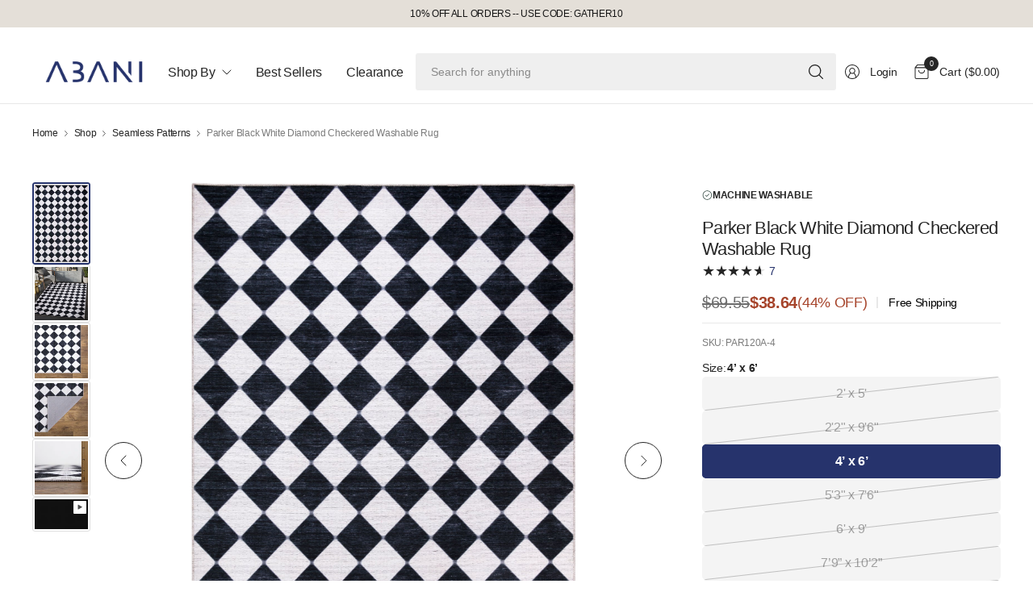

--- FILE ---
content_type: text/html; charset=utf-8
request_url: https://www.abanirugs.com/collections/seamless-patterns/products/par120a
body_size: 48059
content:
<!doctype html><html class="no-js" lang="en" dir="ltr">
<head>
	<meta charset="utf-8">
	<meta http-equiv="X-UA-Compatible" content="IE=edge,chrome=1">
	<meta name="viewport" content="width=device-width, initial-scale=1, maximum-scale=5, viewport-fit=cover">
	<meta name="theme-color" content="#ffffff">
	<link rel="canonical" href="https://www.abanirugs.com/products/par120a">
	<link rel="preconnect" href="https://cdn.shopify.com" crossorigin>
  
	<link href="//www.abanirugs.com/cdn/shop/t/56/assets/app.css?v=62201614782857474111760023620" as="style" rel="preload">
<link href="//www.abanirugs.com/cdn/shop/t/56/assets/product.css?v=116500671709399848611762262699" as="style" rel="preload">
<link rel="preload" as="image" href="//www.abanirugs.com/cdn/shop/products/36ccK7aQ.jpg?v=1654627277&width=375" imagesrcset="//www.abanirugs.com/cdn/shop/products/36ccK7aQ.jpg?v=1654627277&width=375 375w,//www.abanirugs.com/cdn/shop/products/36ccK7aQ.jpg?v=1654627277&width=690 690w,//www.abanirugs.com/cdn/shop/products/36ccK7aQ.jpg?v=1654627277&width=1380 1380w" imagesizes="auto">

<link href="//www.abanirugs.com/cdn/shop/t/56/assets/vendor.js?v=41477546860483910021760023620" as="script" rel="preload">
<link href="//www.abanirugs.com/cdn/shop/t/56/assets/app.js?v=86176880636938144961760023620" as="script" rel="preload">
<link href="//www.abanirugs.com/cdn/shop/t/56/assets/slideshow-vendor.js?v=73088757285059381971762263371" as="script" rel="preload">
<link href="//www.abanirugs.com/cdn/shop/t/56/assets/product.js?v=153697807375982459871760023620" as="script" rel="preload">


<script>
window.lazySizesConfig = window.lazySizesConfig || {};
window.lazySizesConfig.expand = 250;
window.lazySizesConfig.loadMode = 1;
window.lazySizesConfig.loadHidden = false;
</script>


	<link rel="icon" type="image/png" href="//www.abanirugs.com/cdn/shop/files/2530112_LogoEdit_Icon_011725.png?crop=center&height=32&v=1738676735&width=32">

	<title>
	Parker Black White Diamond Checkered Washable Rug &ndash; Abanirugs
	</title>

	
	<meta name="description" content="Inspired by old-fashioned tiling, this distinctive pattern resembles a raw and textured pure cotton weave. Match it with various prints to create a very trendy maximalist decor. Bring this modern area rug to life with any color pop. Create a bold decor with this Black and White Harlequin inspired Diamond Checkered area">
	


<meta property="og:site_name" content="Abanirugs">
<meta property="og:url" content="https://www.abanirugs.com/products/par120a">
<meta property="og:title" content="Parker Black White Diamond Checkered Washable Rug">
<meta property="og:type" content="product">
<meta property="og:description" content="Inspired by old-fashioned tiling, this distinctive pattern resembles a raw and textured pure cotton weave. Match it with various prints to create a very trendy maximalist decor. Bring this modern area rug to life with any color pop. Create a bold decor with this Black and White Harlequin inspired Diamond Checkered area"><meta property="og:image" content="http://www.abanirugs.com/cdn/shop/products/36ccK7aQ.jpg?v=1654627277">
  <meta property="og:image:secure_url" content="https://www.abanirugs.com/cdn/shop/products/36ccK7aQ.jpg?v=1654627277">
  <meta property="og:image:width" content="3000">
  <meta property="og:image:height" content="4351"><meta property="og:price:amount" content="38.64">
  <meta property="og:price:currency" content="USD"><meta name="twitter:card" content="summary_large_image">
<meta name="twitter:title" content="Parker Black White Diamond Checkered Washable Rug">
<meta name="twitter:description" content="Inspired by old-fashioned tiling, this distinctive pattern resembles a raw and textured pure cotton weave. Match it with various prints to create a very trendy maximalist decor. Bring this modern area rug to life with any color pop. Create a bold decor with this Black and White Harlequin inspired Diamond Checkered area">


	<link href="//www.abanirugs.com/cdn/shop/t/56/assets/app.css?v=62201614782857474111760023620" rel="stylesheet" type="text/css" media="all" />
	<link href="//www.abanirugs.com/cdn/shop/t/56/assets/ugc.css?v=49659598369536027641762261911" rel="stylesheet" type="text/css" media="all" />
	<script src="//www.abanirugs.com/cdn/shop/t/56/assets/ugc.js?v=12545537922356666191762261761" type="text/javascript"></script>

	

	<style data-shopify>
	





	h1,h2,h3,h4,h5,h6,
	.h1,.h2,.h3,.h4,.h5,.h6,
	.logolink.text-logo,
	.heading-font,
	.h1-large,
	.customer-addresses .my-address .address-index {
		font-style: normal;
		font-weight: 500;
		font-family: Helvetica, Arial, sans-serif;
	}
	body,
	.body-font,
	.thb-product-detail .product-title {
		font-style: normal;
		font-weight: 400;
		font-family: Helvetica, Arial, sans-serif;
	}
	:root {
		--mobile-swipe-width: 75vw;
		--grid-width: 1350px;
		--grid-width-row: 1430px;
		--font-body-scale: 1.0;
		--font-body-line-height-scale: 1.0;
		--font-body-letter-spacing: -0.02em;
		--font-body-medium-weight: 500;
    --font-body-bold-weight: 700;
		--font-announcement-scale: 1.0;
		--font-heading-scale: 1.0;
		--font-heading-line-height-scale: 1.0;
		--font-heading-letter-spacing: -0.03em;
		--font-navigation-scale: 1.0;
		--font-product-title-scale: 1.0;
		--font-product-title-line-height-scale: 1.0;
		--button-letter-spacing: -0.03em;

		--button-border-radius: 3px;
		--textarea-border-radius: 3px;
		--general-border-radius: 3px;

		--bg-body: #ffffff;
		--bg-body-rgb: 255,255,255;
		--bg-body-darken: #f7f7f7;
		--payment-terms-background-color: #ffffff;
		--color-body: #252525;
		--color-body-rgb: 37,37,37;
		--color-border: rgba(var(--color-body-rgb),0.1);
		--color-heading: #171717;
		--color-heading-rgb: 23,23,23;
		--color-accent: #26336c;
		--color-accent-rgb: 38,51,108;
		--color-overlay: #4f4a45;
		--color-overlay-rgb: 79,74,69;
		--solid-button-background: #26336c;
		--solid-button-background-hover: #1d2752;

		--section-spacing-mobile: 15px;
		--section-spacing-desktop: 25px;

		--color-announcement-bar-text: #171717;
		--color-announcement-bar-bg: #e4dfd8;

		--color-header-bg: #ffffff;
		--color-header-bg-rgb: 255,255,255;
		--color-header-text: #252525;
		--color-header-text-rgb: 37,37,37;
		--color-header-border: rgba(var(--color-header-text-rgb), 0.1);

		--color-price: #a6442b;
		--color-price-discounted: #6D6D6D;

		--shopify-accelerated-checkout-button-block-size: 46px;
		--shopify-accelerated-checkout-inline-alignment: center;
		--shopify-accelerated-checkout-skeleton-animation-duration: 0.25s;
		--shopify-accelerated-checkout-button-border-radius: 3px;--color-star: #252525;--color-inventory-instock: #279A4B;--color-inventory-lowstock: #e7a331;--color-badge-sold-out: #a9a39d;
			--color-badge-sold-out-text: #4f4a45;--color-badge-sale: #f19c98;
			--color-badge-sale-text: #be2119;--color-badge-preorder: #f0f2ff;
			--color-badge-preorder-text: #3D5CFF;.badge.new-arrival{
					--color-badge: #90e3aa;
					--color-badge-text: #279A4B;
				}
			



--color-footer-text: #252525;
		--color-footer-text-rgb: 37,37,37;
		--color-footer-bg: #fdfaf8;
	}
</style>


    <script src="https://code.jquery.com/jquery-3.6.0.min.js" defer></script>
	<script>
		window.theme = window.theme || {};
		theme = {
			settings: {
				money_with_currency_format:"\u003cspan class=money\u003e${{amount}}\u003c\/span\u003e",
				cart_drawer:true,
				product_id: 7708962750680,
			},
			routes: {
				root_url: '/',
				cart_url: '/cart',
				cart_add_url: '/cart/add',
				search_url: '/search',
				cart_change_url: '/cart/change',
				cart_update_url: '/cart/update',
				predictive_search_url: '/search/suggest',
			},
			variantStrings: {
        addToCart: `Add to cart`,
        soldOut: `Sold out`,
        unavailable: `Unavailable`,
        preOrder: `Pre-order`,
      },
			strings: {
				requiresTerms: `You must agree with the terms and conditions of sales to check out`,
				showMore: `Show more`,
				showLess: `Show less`,
				showFilters: `Show filters`,
				shippingEstimatorNoResults: `Sorry, we do not ship to your address.`,
				shippingEstimatorOneResult: `There is one shipping rate for your address:`,
				shippingEstimatorMultipleResults: `There are several shipping rates for your address:`,
				shippingEstimatorError: `One or more error occurred while retrieving shipping rates:`
			}
		};
	</script>
	<script>window.performance && window.performance.mark && window.performance.mark('shopify.content_for_header.start');</script><meta name="facebook-domain-verification" content="f0psbmbnhbnh447ulqekhyslvmm4ei">
<meta name="facebook-domain-verification" content="x51ac8blkw953zwwmx8n05nd9cj9gc">
<meta id="shopify-digital-wallet" name="shopify-digital-wallet" content="/11477614649/digital_wallets/dialog">
<meta name="shopify-checkout-api-token" content="9569fc421427da4dfa1e50b6ae4f83f6">
<meta id="in-context-paypal-metadata" data-shop-id="11477614649" data-venmo-supported="false" data-environment="production" data-locale="en_US" data-paypal-v4="true" data-currency="USD">
<link rel="alternate" type="application/json+oembed" href="https://www.abanirugs.com/products/par120a.oembed">
<script async="async" src="/checkouts/internal/preloads.js?locale=en-US"></script>
<link rel="preconnect" href="https://shop.app" crossorigin="anonymous">
<script async="async" src="https://shop.app/checkouts/internal/preloads.js?locale=en-US&shop_id=11477614649" crossorigin="anonymous"></script>
<script id="apple-pay-shop-capabilities" type="application/json">{"shopId":11477614649,"countryCode":"US","currencyCode":"USD","merchantCapabilities":["supports3DS"],"merchantId":"gid:\/\/shopify\/Shop\/11477614649","merchantName":"Abanirugs","requiredBillingContactFields":["postalAddress","email","phone"],"requiredShippingContactFields":["postalAddress","email","phone"],"shippingType":"shipping","supportedNetworks":["visa","masterCard","amex","discover","elo","jcb"],"total":{"type":"pending","label":"Abanirugs","amount":"1.00"},"shopifyPaymentsEnabled":true,"supportsSubscriptions":true}</script>
<script id="shopify-features" type="application/json">{"accessToken":"9569fc421427da4dfa1e50b6ae4f83f6","betas":["rich-media-storefront-analytics"],"domain":"www.abanirugs.com","predictiveSearch":true,"shopId":11477614649,"locale":"en"}</script>
<script>var Shopify = Shopify || {};
Shopify.shop = "abanirugs.myshopify.com";
Shopify.locale = "en";
Shopify.currency = {"active":"USD","rate":"1.0"};
Shopify.country = "US";
Shopify.theme = {"name":"Copy of Pinnacle_9C_3\/31\/2025-Working - AES - J...","id":154598867160,"schema_name":"Pinnacle","schema_version":"2.0.0","theme_store_id":2852,"role":"main"};
Shopify.theme.handle = "null";
Shopify.theme.style = {"id":null,"handle":null};
Shopify.cdnHost = "www.abanirugs.com/cdn";
Shopify.routes = Shopify.routes || {};
Shopify.routes.root = "/";</script>
<script type="module">!function(o){(o.Shopify=o.Shopify||{}).modules=!0}(window);</script>
<script>!function(o){function n(){var o=[];function n(){o.push(Array.prototype.slice.apply(arguments))}return n.q=o,n}var t=o.Shopify=o.Shopify||{};t.loadFeatures=n(),t.autoloadFeatures=n()}(window);</script>
<script>
  window.ShopifyPay = window.ShopifyPay || {};
  window.ShopifyPay.apiHost = "shop.app\/pay";
  window.ShopifyPay.redirectState = null;
</script>
<script id="shop-js-analytics" type="application/json">{"pageType":"product"}</script>
<script defer="defer" async type="module" src="//www.abanirugs.com/cdn/shopifycloud/shop-js/modules/v2/client.init-shop-cart-sync_BdyHc3Nr.en.esm.js"></script>
<script defer="defer" async type="module" src="//www.abanirugs.com/cdn/shopifycloud/shop-js/modules/v2/chunk.common_Daul8nwZ.esm.js"></script>
<script type="module">
  await import("//www.abanirugs.com/cdn/shopifycloud/shop-js/modules/v2/client.init-shop-cart-sync_BdyHc3Nr.en.esm.js");
await import("//www.abanirugs.com/cdn/shopifycloud/shop-js/modules/v2/chunk.common_Daul8nwZ.esm.js");

  window.Shopify.SignInWithShop?.initShopCartSync?.({"fedCMEnabled":true,"windoidEnabled":true});

</script>
<script>
  window.Shopify = window.Shopify || {};
  if (!window.Shopify.featureAssets) window.Shopify.featureAssets = {};
  window.Shopify.featureAssets['shop-js'] = {"shop-cart-sync":["modules/v2/client.shop-cart-sync_QYOiDySF.en.esm.js","modules/v2/chunk.common_Daul8nwZ.esm.js"],"init-fed-cm":["modules/v2/client.init-fed-cm_DchLp9rc.en.esm.js","modules/v2/chunk.common_Daul8nwZ.esm.js"],"shop-button":["modules/v2/client.shop-button_OV7bAJc5.en.esm.js","modules/v2/chunk.common_Daul8nwZ.esm.js"],"init-windoid":["modules/v2/client.init-windoid_DwxFKQ8e.en.esm.js","modules/v2/chunk.common_Daul8nwZ.esm.js"],"shop-cash-offers":["modules/v2/client.shop-cash-offers_DWtL6Bq3.en.esm.js","modules/v2/chunk.common_Daul8nwZ.esm.js","modules/v2/chunk.modal_CQq8HTM6.esm.js"],"shop-toast-manager":["modules/v2/client.shop-toast-manager_CX9r1SjA.en.esm.js","modules/v2/chunk.common_Daul8nwZ.esm.js"],"init-shop-email-lookup-coordinator":["modules/v2/client.init-shop-email-lookup-coordinator_UhKnw74l.en.esm.js","modules/v2/chunk.common_Daul8nwZ.esm.js"],"pay-button":["modules/v2/client.pay-button_DzxNnLDY.en.esm.js","modules/v2/chunk.common_Daul8nwZ.esm.js"],"avatar":["modules/v2/client.avatar_BTnouDA3.en.esm.js"],"init-shop-cart-sync":["modules/v2/client.init-shop-cart-sync_BdyHc3Nr.en.esm.js","modules/v2/chunk.common_Daul8nwZ.esm.js"],"shop-login-button":["modules/v2/client.shop-login-button_D8B466_1.en.esm.js","modules/v2/chunk.common_Daul8nwZ.esm.js","modules/v2/chunk.modal_CQq8HTM6.esm.js"],"init-customer-accounts-sign-up":["modules/v2/client.init-customer-accounts-sign-up_C8fpPm4i.en.esm.js","modules/v2/client.shop-login-button_D8B466_1.en.esm.js","modules/v2/chunk.common_Daul8nwZ.esm.js","modules/v2/chunk.modal_CQq8HTM6.esm.js"],"init-shop-for-new-customer-accounts":["modules/v2/client.init-shop-for-new-customer-accounts_CVTO0Ztu.en.esm.js","modules/v2/client.shop-login-button_D8B466_1.en.esm.js","modules/v2/chunk.common_Daul8nwZ.esm.js","modules/v2/chunk.modal_CQq8HTM6.esm.js"],"init-customer-accounts":["modules/v2/client.init-customer-accounts_dRgKMfrE.en.esm.js","modules/v2/client.shop-login-button_D8B466_1.en.esm.js","modules/v2/chunk.common_Daul8nwZ.esm.js","modules/v2/chunk.modal_CQq8HTM6.esm.js"],"shop-follow-button":["modules/v2/client.shop-follow-button_CkZpjEct.en.esm.js","modules/v2/chunk.common_Daul8nwZ.esm.js","modules/v2/chunk.modal_CQq8HTM6.esm.js"],"lead-capture":["modules/v2/client.lead-capture_BntHBhfp.en.esm.js","modules/v2/chunk.common_Daul8nwZ.esm.js","modules/v2/chunk.modal_CQq8HTM6.esm.js"],"checkout-modal":["modules/v2/client.checkout-modal_CfxcYbTm.en.esm.js","modules/v2/chunk.common_Daul8nwZ.esm.js","modules/v2/chunk.modal_CQq8HTM6.esm.js"],"shop-login":["modules/v2/client.shop-login_Da4GZ2H6.en.esm.js","modules/v2/chunk.common_Daul8nwZ.esm.js","modules/v2/chunk.modal_CQq8HTM6.esm.js"],"payment-terms":["modules/v2/client.payment-terms_MV4M3zvL.en.esm.js","modules/v2/chunk.common_Daul8nwZ.esm.js","modules/v2/chunk.modal_CQq8HTM6.esm.js"]};
</script>
<script>(function() {
  var isLoaded = false;
  function asyncLoad() {
    if (isLoaded) return;
    isLoaded = true;
    var urls = ["\/\/www.powr.io\/powr.js?powr-token=abanirugs.myshopify.com\u0026external-type=shopify\u0026shop=abanirugs.myshopify.com","\/\/staticw2.yotpo.com\/9dNImKdA6sSMew7JUg32q2V4tnz3ucOVuRW2mmPo\/widget.js?shop=abanirugs.myshopify.com","https:\/\/shopify.livechatinc.com\/api\/v2\/script\/f433fbfa-9021-4e05-8828-84ec51a68c69\/widget.js?shop=abanirugs.myshopify.com","https:\/\/cdn.popt.in\/pixel.js?id=80116da1f2a85\u0026shop=abanirugs.myshopify.com","https:\/\/cdn1.stamped.io\/files\/widget.min.js?shop=abanirugs.myshopify.com","https:\/\/dev.younet.network\/scriptTag\/shopoe-aliexpress-review.js?shop=abanirugs.myshopify.com","https:\/\/cdn.ryviu.com\/v\/static\/js\/app.js?shop=abanirugs.myshopify.com","https:\/\/evi.spicegems.com\/js\/serve\/abanirugs.myshopify.com\/v1\/index_307f367800da2dfb9f807386a1ea42d907199ed1.js?v=live312\u0026shop=abanirugs.myshopify.com","https:\/\/d10lpsik1i8c69.cloudfront.net\/w.js?shop=abanirugs.myshopify.com","https:\/\/storage.nfcube.com\/instafeed-efe6822ccaba2d869104df79e90664a2.js?shop=abanirugs.myshopify.com","https:\/\/assets1.adroll.com\/shopify\/latest\/j\/shopify_rolling_bootstrap_v2.js?adroll_adv_id=RWBKT34YJZHHZFFYPT3S7K\u0026adroll_pix_id=6HUVNYENQRAPPOYY37A4YF\u0026shop=abanirugs.myshopify.com","\/\/cdn.shopify.com\/proxy\/e0c36ba811e4c2830c0213b22771bb308a1eaafb9b76d5e9750076572d2eea0b\/d1639lhkj5l89m.cloudfront.net\/js\/storefront\/uppromote.js?shop=abanirugs.myshopify.com\u0026sp-cache-control=cHVibGljLCBtYXgtYWdlPTkwMA"];
    for (var i = 0; i < urls.length; i++) {
      var s = document.createElement('script');
      s.type = 'text/javascript';
      s.async = true;
      s.src = urls[i];
      var x = document.getElementsByTagName('script')[0];
      x.parentNode.insertBefore(s, x);
    }
  };
  if(window.attachEvent) {
    window.attachEvent('onload', asyncLoad);
  } else {
    window.addEventListener('load', asyncLoad, false);
  }
})();</script>
<script id="__st">var __st={"a":11477614649,"offset":-18000,"reqid":"7f389152-0236-4fd7-bd8e-ce33cac59ad6-1769013909","pageurl":"www.abanirugs.com\/collections\/seamless-patterns\/products\/par120a","u":"5011bf5df49a","p":"product","rtyp":"product","rid":7708962750680};</script>
<script>window.ShopifyPaypalV4VisibilityTracking = true;</script>
<script id="captcha-bootstrap">!function(){'use strict';const t='contact',e='account',n='new_comment',o=[[t,t],['blogs',n],['comments',n],[t,'customer']],c=[[e,'customer_login'],[e,'guest_login'],[e,'recover_customer_password'],[e,'create_customer']],r=t=>t.map((([t,e])=>`form[action*='/${t}']:not([data-nocaptcha='true']) input[name='form_type'][value='${e}']`)).join(','),a=t=>()=>t?[...document.querySelectorAll(t)].map((t=>t.form)):[];function s(){const t=[...o],e=r(t);return a(e)}const i='password',u='form_key',d=['recaptcha-v3-token','g-recaptcha-response','h-captcha-response',i],f=()=>{try{return window.sessionStorage}catch{return}},m='__shopify_v',_=t=>t.elements[u];function p(t,e,n=!1){try{const o=window.sessionStorage,c=JSON.parse(o.getItem(e)),{data:r}=function(t){const{data:e,action:n}=t;return t[m]||n?{data:e,action:n}:{data:t,action:n}}(c);for(const[e,n]of Object.entries(r))t.elements[e]&&(t.elements[e].value=n);n&&o.removeItem(e)}catch(o){console.error('form repopulation failed',{error:o})}}const l='form_type',E='cptcha';function T(t){t.dataset[E]=!0}const w=window,h=w.document,L='Shopify',v='ce_forms',y='captcha';let A=!1;((t,e)=>{const n=(g='f06e6c50-85a8-45c8-87d0-21a2b65856fe',I='https://cdn.shopify.com/shopifycloud/storefront-forms-hcaptcha/ce_storefront_forms_captcha_hcaptcha.v1.5.2.iife.js',D={infoText:'Protected by hCaptcha',privacyText:'Privacy',termsText:'Terms'},(t,e,n)=>{const o=w[L][v],c=o.bindForm;if(c)return c(t,g,e,D).then(n);var r;o.q.push([[t,g,e,D],n]),r=I,A||(h.body.append(Object.assign(h.createElement('script'),{id:'captcha-provider',async:!0,src:r})),A=!0)});var g,I,D;w[L]=w[L]||{},w[L][v]=w[L][v]||{},w[L][v].q=[],w[L][y]=w[L][y]||{},w[L][y].protect=function(t,e){n(t,void 0,e),T(t)},Object.freeze(w[L][y]),function(t,e,n,w,h,L){const[v,y,A,g]=function(t,e,n){const i=e?o:[],u=t?c:[],d=[...i,...u],f=r(d),m=r(i),_=r(d.filter((([t,e])=>n.includes(e))));return[a(f),a(m),a(_),s()]}(w,h,L),I=t=>{const e=t.target;return e instanceof HTMLFormElement?e:e&&e.form},D=t=>v().includes(t);t.addEventListener('submit',(t=>{const e=I(t);if(!e)return;const n=D(e)&&!e.dataset.hcaptchaBound&&!e.dataset.recaptchaBound,o=_(e),c=g().includes(e)&&(!o||!o.value);(n||c)&&t.preventDefault(),c&&!n&&(function(t){try{if(!f())return;!function(t){const e=f();if(!e)return;const n=_(t);if(!n)return;const o=n.value;o&&e.removeItem(o)}(t);const e=Array.from(Array(32),(()=>Math.random().toString(36)[2])).join('');!function(t,e){_(t)||t.append(Object.assign(document.createElement('input'),{type:'hidden',name:u})),t.elements[u].value=e}(t,e),function(t,e){const n=f();if(!n)return;const o=[...t.querySelectorAll(`input[type='${i}']`)].map((({name:t})=>t)),c=[...d,...o],r={};for(const[a,s]of new FormData(t).entries())c.includes(a)||(r[a]=s);n.setItem(e,JSON.stringify({[m]:1,action:t.action,data:r}))}(t,e)}catch(e){console.error('failed to persist form',e)}}(e),e.submit())}));const S=(t,e)=>{t&&!t.dataset[E]&&(n(t,e.some((e=>e===t))),T(t))};for(const o of['focusin','change'])t.addEventListener(o,(t=>{const e=I(t);D(e)&&S(e,y())}));const B=e.get('form_key'),M=e.get(l),P=B&&M;t.addEventListener('DOMContentLoaded',(()=>{const t=y();if(P)for(const e of t)e.elements[l].value===M&&p(e,B);[...new Set([...A(),...v().filter((t=>'true'===t.dataset.shopifyCaptcha))])].forEach((e=>S(e,t)))}))}(h,new URLSearchParams(w.location.search),n,t,e,['guest_login'])})(!0,!0)}();</script>
<script integrity="sha256-4kQ18oKyAcykRKYeNunJcIwy7WH5gtpwJnB7kiuLZ1E=" data-source-attribution="shopify.loadfeatures" defer="defer" src="//www.abanirugs.com/cdn/shopifycloud/storefront/assets/storefront/load_feature-a0a9edcb.js" crossorigin="anonymous"></script>
<script crossorigin="anonymous" defer="defer" src="//www.abanirugs.com/cdn/shopifycloud/storefront/assets/shopify_pay/storefront-65b4c6d7.js?v=20250812"></script>
<script data-source-attribution="shopify.dynamic_checkout.dynamic.init">var Shopify=Shopify||{};Shopify.PaymentButton=Shopify.PaymentButton||{isStorefrontPortableWallets:!0,init:function(){window.Shopify.PaymentButton.init=function(){};var t=document.createElement("script");t.src="https://www.abanirugs.com/cdn/shopifycloud/portable-wallets/latest/portable-wallets.en.js",t.type="module",document.head.appendChild(t)}};
</script>
<script data-source-attribution="shopify.dynamic_checkout.buyer_consent">
  function portableWalletsHideBuyerConsent(e){var t=document.getElementById("shopify-buyer-consent"),n=document.getElementById("shopify-subscription-policy-button");t&&n&&(t.classList.add("hidden"),t.setAttribute("aria-hidden","true"),n.removeEventListener("click",e))}function portableWalletsShowBuyerConsent(e){var t=document.getElementById("shopify-buyer-consent"),n=document.getElementById("shopify-subscription-policy-button");t&&n&&(t.classList.remove("hidden"),t.removeAttribute("aria-hidden"),n.addEventListener("click",e))}window.Shopify?.PaymentButton&&(window.Shopify.PaymentButton.hideBuyerConsent=portableWalletsHideBuyerConsent,window.Shopify.PaymentButton.showBuyerConsent=portableWalletsShowBuyerConsent);
</script>
<script data-source-attribution="shopify.dynamic_checkout.cart.bootstrap">document.addEventListener("DOMContentLoaded",(function(){function t(){return document.querySelector("shopify-accelerated-checkout-cart, shopify-accelerated-checkout")}if(t())Shopify.PaymentButton.init();else{new MutationObserver((function(e,n){t()&&(Shopify.PaymentButton.init(),n.disconnect())})).observe(document.body,{childList:!0,subtree:!0})}}));
</script>
<link id="shopify-accelerated-checkout-styles" rel="stylesheet" media="screen" href="https://www.abanirugs.com/cdn/shopifycloud/portable-wallets/latest/accelerated-checkout-backwards-compat.css" crossorigin="anonymous">
<style id="shopify-accelerated-checkout-cart">
        #shopify-buyer-consent {
  margin-top: 1em;
  display: inline-block;
  width: 100%;
}

#shopify-buyer-consent.hidden {
  display: none;
}

#shopify-subscription-policy-button {
  background: none;
  border: none;
  padding: 0;
  text-decoration: underline;
  font-size: inherit;
  cursor: pointer;
}

#shopify-subscription-policy-button::before {
  box-shadow: none;
}

      </style>

<script>window.performance && window.performance.mark && window.performance.mark('shopify.content_for_header.end');</script> <!-- Header hook for plugins -->

	<script>document.documentElement.className = document.documentElement.className.replace('no-js', 'js');</script>
	
<!-- BEGIN app block: shopify://apps/yotpo-product-reviews/blocks/settings/eb7dfd7d-db44-4334-bc49-c893b51b36cf -->


  <script type="text/javascript" src="https://cdn-widgetsrepository.yotpo.com/v1/loader/9dNImKdA6sSMew7JUg32q2V4tnz3ucOVuRW2mmPo?languageCode=en" async></script>



  
<!-- END app block --><!-- BEGIN app block: shopify://apps/bm-country-blocker-ip-blocker/blocks/boostmark-blocker/bf9db4b9-be4b-45e1-8127-bbcc07d93e7e -->

  <script src="https://cdn.shopify.com/extensions/019b300f-1323-7b7a-bda2-a589132c3189/boostymark-regionblock-71/assets/blocker.js?v=4&shop=abanirugs.myshopify.com" async></script>
  <script src="https://cdn.shopify.com/extensions/019b300f-1323-7b7a-bda2-a589132c3189/boostymark-regionblock-71/assets/jk4ukh.js?c=6&shop=abanirugs.myshopify.com" async></script>

  
    <script async>
      function _0x3f8f(_0x223ce8,_0x21bbeb){var _0x6fb9ec=_0x6fb9();return _0x3f8f=function(_0x3f8f82,_0x5dbe6e){_0x3f8f82=_0x3f8f82-0x191;var _0x51bf69=_0x6fb9ec[_0x3f8f82];return _0x51bf69;},_0x3f8f(_0x223ce8,_0x21bbeb);}(function(_0x4724fe,_0xeb51bb){var _0x47dea2=_0x3f8f,_0x141c8b=_0x4724fe();while(!![]){try{var _0x4a9abe=parseInt(_0x47dea2(0x1af))/0x1*(-parseInt(_0x47dea2(0x1aa))/0x2)+-parseInt(_0x47dea2(0x1a7))/0x3*(parseInt(_0x47dea2(0x192))/0x4)+parseInt(_0x47dea2(0x1a3))/0x5*(parseInt(_0x47dea2(0x1a6))/0x6)+-parseInt(_0x47dea2(0x19d))/0x7*(-parseInt(_0x47dea2(0x191))/0x8)+-parseInt(_0x47dea2(0x1a4))/0x9*(parseInt(_0x47dea2(0x196))/0xa)+-parseInt(_0x47dea2(0x1a0))/0xb+parseInt(_0x47dea2(0x198))/0xc;if(_0x4a9abe===_0xeb51bb)break;else _0x141c8b['push'](_0x141c8b['shift']());}catch(_0x5bdae7){_0x141c8b['push'](_0x141c8b['shift']());}}}(_0x6fb9,0x2b917),function e(){var _0x379294=_0x3f8f;window[_0x379294(0x19f)]=![];var _0x59af3b=new MutationObserver(function(_0x10185c){var _0x39bea0=_0x379294;_0x10185c[_0x39bea0(0x19b)](function(_0x486a2e){var _0x1ea3a0=_0x39bea0;_0x486a2e['addedNodes'][_0x1ea3a0(0x19b)](function(_0x1880c1){var _0x37d441=_0x1ea3a0;if(_0x1880c1[_0x37d441(0x193)]===_0x37d441(0x19c)&&window[_0x37d441(0x19f)]==![]){var _0x64f391=_0x1880c1['textContent']||_0x1880c1[_0x37d441(0x19e)];_0x64f391[_0x37d441(0x1ad)](_0x37d441(0x1ab))&&(window[_0x37d441(0x19f)]=!![],window['_bm_blocked_script']=_0x64f391,_0x1880c1[_0x37d441(0x194)][_0x37d441(0x1a2)](_0x1880c1),_0x59af3b[_0x37d441(0x195)]());}});});});_0x59af3b[_0x379294(0x1a9)](document[_0x379294(0x1a5)],{'childList':!![],'subtree':!![]}),setTimeout(()=>{var _0x43bd71=_0x379294;if(!window[_0x43bd71(0x1ae)]&&window['_bm_blocked']){var _0x4f89e0=document[_0x43bd71(0x1a8)](_0x43bd71(0x19a));_0x4f89e0[_0x43bd71(0x1ac)]=_0x43bd71(0x197),_0x4f89e0[_0x43bd71(0x1a1)]=window['_bm_blocked_script'],document[_0x43bd71(0x199)]['appendChild'](_0x4f89e0);}},0x2ee0);}());function _0x6fb9(){var _0x432d5b=['head','script','forEach','SCRIPT','7fPmGqS','src','_bm_blocked','1276902CZtaAd','textContent','removeChild','5xRSprd','513qTrjgw','documentElement','1459980yoQzSv','6QRCLrj','createElement','observe','33750bDyRAA','var\x20customDocumentWrite\x20=\x20function(content)','className','includes','bmExtension','11ecERGS','2776368sDqaNF','444776RGnQWH','nodeName','parentNode','disconnect','25720cFqzCY','analytics','3105336gpytKO'];_0x6fb9=function(){return _0x432d5b;};return _0x6fb9();}
    </script>
  

  

  
    <script async>
      !function(){var t;new MutationObserver(function(t,e){if(document.body&&(e.disconnect(),!window.bmExtension)){let i=document.createElement('div');i.id='bm-preload-mask',i.style.cssText='position: fixed !important; top: 0 !important; left: 0 !important; width: 100% !important; height: 100% !important; background-color: white !important; z-index: 2147483647 !important; display: block !important;',document.body.appendChild(i),setTimeout(function(){i.parentNode&&i.parentNode.removeChild(i);},1e4);}}).observe(document.documentElement,{childList:!0,subtree:!0});}();
    </script>
  

  

  













<!-- END app block --><link href="https://monorail-edge.shopifysvc.com" rel="dns-prefetch">
<script>(function(){if ("sendBeacon" in navigator && "performance" in window) {try {var session_token_from_headers = performance.getEntriesByType('navigation')[0].serverTiming.find(x => x.name == '_s').description;} catch {var session_token_from_headers = undefined;}var session_cookie_matches = document.cookie.match(/_shopify_s=([^;]*)/);var session_token_from_cookie = session_cookie_matches && session_cookie_matches.length === 2 ? session_cookie_matches[1] : "";var session_token = session_token_from_headers || session_token_from_cookie || "";function handle_abandonment_event(e) {var entries = performance.getEntries().filter(function(entry) {return /monorail-edge.shopifysvc.com/.test(entry.name);});if (!window.abandonment_tracked && entries.length === 0) {window.abandonment_tracked = true;var currentMs = Date.now();var navigation_start = performance.timing.navigationStart;var payload = {shop_id: 11477614649,url: window.location.href,navigation_start,duration: currentMs - navigation_start,session_token,page_type: "product"};window.navigator.sendBeacon("https://monorail-edge.shopifysvc.com/v1/produce", JSON.stringify({schema_id: "online_store_buyer_site_abandonment/1.1",payload: payload,metadata: {event_created_at_ms: currentMs,event_sent_at_ms: currentMs}}));}}window.addEventListener('pagehide', handle_abandonment_event);}}());</script>
<script id="web-pixels-manager-setup">(function e(e,d,r,n,o){if(void 0===o&&(o={}),!Boolean(null===(a=null===(i=window.Shopify)||void 0===i?void 0:i.analytics)||void 0===a?void 0:a.replayQueue)){var i,a;window.Shopify=window.Shopify||{};var t=window.Shopify;t.analytics=t.analytics||{};var s=t.analytics;s.replayQueue=[],s.publish=function(e,d,r){return s.replayQueue.push([e,d,r]),!0};try{self.performance.mark("wpm:start")}catch(e){}var l=function(){var e={modern:/Edge?\/(1{2}[4-9]|1[2-9]\d|[2-9]\d{2}|\d{4,})\.\d+(\.\d+|)|Firefox\/(1{2}[4-9]|1[2-9]\d|[2-9]\d{2}|\d{4,})\.\d+(\.\d+|)|Chrom(ium|e)\/(9{2}|\d{3,})\.\d+(\.\d+|)|(Maci|X1{2}).+ Version\/(15\.\d+|(1[6-9]|[2-9]\d|\d{3,})\.\d+)([,.]\d+|)( \(\w+\)|)( Mobile\/\w+|) Safari\/|Chrome.+OPR\/(9{2}|\d{3,})\.\d+\.\d+|(CPU[ +]OS|iPhone[ +]OS|CPU[ +]iPhone|CPU IPhone OS|CPU iPad OS)[ +]+(15[._]\d+|(1[6-9]|[2-9]\d|\d{3,})[._]\d+)([._]\d+|)|Android:?[ /-](13[3-9]|1[4-9]\d|[2-9]\d{2}|\d{4,})(\.\d+|)(\.\d+|)|Android.+Firefox\/(13[5-9]|1[4-9]\d|[2-9]\d{2}|\d{4,})\.\d+(\.\d+|)|Android.+Chrom(ium|e)\/(13[3-9]|1[4-9]\d|[2-9]\d{2}|\d{4,})\.\d+(\.\d+|)|SamsungBrowser\/([2-9]\d|\d{3,})\.\d+/,legacy:/Edge?\/(1[6-9]|[2-9]\d|\d{3,})\.\d+(\.\d+|)|Firefox\/(5[4-9]|[6-9]\d|\d{3,})\.\d+(\.\d+|)|Chrom(ium|e)\/(5[1-9]|[6-9]\d|\d{3,})\.\d+(\.\d+|)([\d.]+$|.*Safari\/(?![\d.]+ Edge\/[\d.]+$))|(Maci|X1{2}).+ Version\/(10\.\d+|(1[1-9]|[2-9]\d|\d{3,})\.\d+)([,.]\d+|)( \(\w+\)|)( Mobile\/\w+|) Safari\/|Chrome.+OPR\/(3[89]|[4-9]\d|\d{3,})\.\d+\.\d+|(CPU[ +]OS|iPhone[ +]OS|CPU[ +]iPhone|CPU IPhone OS|CPU iPad OS)[ +]+(10[._]\d+|(1[1-9]|[2-9]\d|\d{3,})[._]\d+)([._]\d+|)|Android:?[ /-](13[3-9]|1[4-9]\d|[2-9]\d{2}|\d{4,})(\.\d+|)(\.\d+|)|Mobile Safari.+OPR\/([89]\d|\d{3,})\.\d+\.\d+|Android.+Firefox\/(13[5-9]|1[4-9]\d|[2-9]\d{2}|\d{4,})\.\d+(\.\d+|)|Android.+Chrom(ium|e)\/(13[3-9]|1[4-9]\d|[2-9]\d{2}|\d{4,})\.\d+(\.\d+|)|Android.+(UC? ?Browser|UCWEB|U3)[ /]?(15\.([5-9]|\d{2,})|(1[6-9]|[2-9]\d|\d{3,})\.\d+)\.\d+|SamsungBrowser\/(5\.\d+|([6-9]|\d{2,})\.\d+)|Android.+MQ{2}Browser\/(14(\.(9|\d{2,})|)|(1[5-9]|[2-9]\d|\d{3,})(\.\d+|))(\.\d+|)|K[Aa][Ii]OS\/(3\.\d+|([4-9]|\d{2,})\.\d+)(\.\d+|)/},d=e.modern,r=e.legacy,n=navigator.userAgent;return n.match(d)?"modern":n.match(r)?"legacy":"unknown"}(),u="modern"===l?"modern":"legacy",c=(null!=n?n:{modern:"",legacy:""})[u],f=function(e){return[e.baseUrl,"/wpm","/b",e.hashVersion,"modern"===e.buildTarget?"m":"l",".js"].join("")}({baseUrl:d,hashVersion:r,buildTarget:u}),m=function(e){var d=e.version,r=e.bundleTarget,n=e.surface,o=e.pageUrl,i=e.monorailEndpoint;return{emit:function(e){var a=e.status,t=e.errorMsg,s=(new Date).getTime(),l=JSON.stringify({metadata:{event_sent_at_ms:s},events:[{schema_id:"web_pixels_manager_load/3.1",payload:{version:d,bundle_target:r,page_url:o,status:a,surface:n,error_msg:t},metadata:{event_created_at_ms:s}}]});if(!i)return console&&console.warn&&console.warn("[Web Pixels Manager] No Monorail endpoint provided, skipping logging."),!1;try{return self.navigator.sendBeacon.bind(self.navigator)(i,l)}catch(e){}var u=new XMLHttpRequest;try{return u.open("POST",i,!0),u.setRequestHeader("Content-Type","text/plain"),u.send(l),!0}catch(e){return console&&console.warn&&console.warn("[Web Pixels Manager] Got an unhandled error while logging to Monorail."),!1}}}}({version:r,bundleTarget:l,surface:e.surface,pageUrl:self.location.href,monorailEndpoint:e.monorailEndpoint});try{o.browserTarget=l,function(e){var d=e.src,r=e.async,n=void 0===r||r,o=e.onload,i=e.onerror,a=e.sri,t=e.scriptDataAttributes,s=void 0===t?{}:t,l=document.createElement("script"),u=document.querySelector("head"),c=document.querySelector("body");if(l.async=n,l.src=d,a&&(l.integrity=a,l.crossOrigin="anonymous"),s)for(var f in s)if(Object.prototype.hasOwnProperty.call(s,f))try{l.dataset[f]=s[f]}catch(e){}if(o&&l.addEventListener("load",o),i&&l.addEventListener("error",i),u)u.appendChild(l);else{if(!c)throw new Error("Did not find a head or body element to append the script");c.appendChild(l)}}({src:f,async:!0,onload:function(){if(!function(){var e,d;return Boolean(null===(d=null===(e=window.Shopify)||void 0===e?void 0:e.analytics)||void 0===d?void 0:d.initialized)}()){var d=window.webPixelsManager.init(e)||void 0;if(d){var r=window.Shopify.analytics;r.replayQueue.forEach((function(e){var r=e[0],n=e[1],o=e[2];d.publishCustomEvent(r,n,o)})),r.replayQueue=[],r.publish=d.publishCustomEvent,r.visitor=d.visitor,r.initialized=!0}}},onerror:function(){return m.emit({status:"failed",errorMsg:"".concat(f," has failed to load")})},sri:function(e){var d=/^sha384-[A-Za-z0-9+/=]+$/;return"string"==typeof e&&d.test(e)}(c)?c:"",scriptDataAttributes:o}),m.emit({status:"loading"})}catch(e){m.emit({status:"failed",errorMsg:(null==e?void 0:e.message)||"Unknown error"})}}})({shopId: 11477614649,storefrontBaseUrl: "https://www.abanirugs.com",extensionsBaseUrl: "https://extensions.shopifycdn.com/cdn/shopifycloud/web-pixels-manager",monorailEndpoint: "https://monorail-edge.shopifysvc.com/unstable/produce_batch",surface: "storefront-renderer",enabledBetaFlags: ["2dca8a86"],webPixelsConfigList: [{"id":"1626996952","configuration":"{\"yotpoStoreId\":\"9dNImKdA6sSMew7JUg32q2V4tnz3ucOVuRW2mmPo\"}","eventPayloadVersion":"v1","runtimeContext":"STRICT","scriptVersion":"8bb37a256888599d9a3d57f0551d3859","type":"APP","apiClientId":70132,"privacyPurposes":["ANALYTICS","MARKETING","SALE_OF_DATA"],"dataSharingAdjustments":{"protectedCustomerApprovalScopes":["read_customer_address","read_customer_email","read_customer_name","read_customer_personal_data","read_customer_phone"]}},{"id":"1253474520","configuration":"{\"pixel_id\":\"211698346574556\",\"pixel_type\":\"facebook_pixel\"}","eventPayloadVersion":"v1","runtimeContext":"OPEN","scriptVersion":"ca16bc87fe92b6042fbaa3acc2fbdaa6","type":"APP","apiClientId":2329312,"privacyPurposes":["ANALYTICS","MARKETING","SALE_OF_DATA"],"dataSharingAdjustments":{"protectedCustomerApprovalScopes":["read_customer_address","read_customer_email","read_customer_name","read_customer_personal_data","read_customer_phone"]}},{"id":"1182466264","configuration":"{\"storeUuid\":\"f433fbfa-9021-4e05-8828-84ec51a68c69\"}","eventPayloadVersion":"v1","runtimeContext":"STRICT","scriptVersion":"035ee28a6488b3027bb897f191857f56","type":"APP","apiClientId":1806141,"privacyPurposes":["ANALYTICS","MARKETING","SALE_OF_DATA"],"dataSharingAdjustments":{"protectedCustomerApprovalScopes":["read_customer_address","read_customer_email","read_customer_name","read_customer_personal_data","read_customer_phone"]}},{"id":"859799768","configuration":"{\"pixelCode\":\"D0ECSRJC77U3MED093CG\"}","eventPayloadVersion":"v1","runtimeContext":"STRICT","scriptVersion":"22e92c2ad45662f435e4801458fb78cc","type":"APP","apiClientId":4383523,"privacyPurposes":["ANALYTICS","MARKETING","SALE_OF_DATA"],"dataSharingAdjustments":{"protectedCustomerApprovalScopes":["read_customer_address","read_customer_email","read_customer_name","read_customer_personal_data","read_customer_phone"]}},{"id":"848330968","configuration":"{\"shopId\":\"207475\",\"env\":\"production\",\"metaData\":\"[]\"}","eventPayloadVersion":"v1","runtimeContext":"STRICT","scriptVersion":"bfd9a967c6567947e7b2121ef63afeee","type":"APP","apiClientId":2773553,"privacyPurposes":[],"dataSharingAdjustments":{"protectedCustomerApprovalScopes":["read_customer_address","read_customer_email","read_customer_name","read_customer_personal_data","read_customer_phone"]}},{"id":"793313496","configuration":"{\"advertisableEid\":\"RWBKT34YJZHHZFFYPT3S7K\",\"pixelEid\":\"6HUVNYENQRAPPOYY37A4YF\"}","eventPayloadVersion":"v1","runtimeContext":"STRICT","scriptVersion":"ba1ef5286d067b01e04bdc37410b8082","type":"APP","apiClientId":1005866,"privacyPurposes":[],"dataSharingAdjustments":{"protectedCustomerApprovalScopes":["read_customer_address","read_customer_email","read_customer_name","read_customer_personal_data","read_customer_phone"]}},{"id":"657359064","configuration":"{\"config\":\"{\\\"pixel_id\\\":\\\"G-2RZ5E6LF3B\\\",\\\"target_country\\\":\\\"US\\\",\\\"gtag_events\\\":[{\\\"type\\\":\\\"begin_checkout\\\",\\\"action_label\\\":\\\"G-2RZ5E6LF3B\\\"},{\\\"type\\\":\\\"search\\\",\\\"action_label\\\":\\\"G-2RZ5E6LF3B\\\"},{\\\"type\\\":\\\"view_item\\\",\\\"action_label\\\":\\\"G-2RZ5E6LF3B\\\"},{\\\"type\\\":\\\"purchase\\\",\\\"action_label\\\":\\\"G-2RZ5E6LF3B\\\"},{\\\"type\\\":\\\"page_view\\\",\\\"action_label\\\":\\\"G-2RZ5E6LF3B\\\"},{\\\"type\\\":\\\"add_payment_info\\\",\\\"action_label\\\":\\\"G-2RZ5E6LF3B\\\"},{\\\"type\\\":\\\"add_to_cart\\\",\\\"action_label\\\":\\\"G-2RZ5E6LF3B\\\"}],\\\"enable_monitoring_mode\\\":false}\"}","eventPayloadVersion":"v1","runtimeContext":"OPEN","scriptVersion":"b2a88bafab3e21179ed38636efcd8a93","type":"APP","apiClientId":1780363,"privacyPurposes":[],"dataSharingAdjustments":{"protectedCustomerApprovalScopes":["read_customer_address","read_customer_email","read_customer_name","read_customer_personal_data","read_customer_phone"]}},{"id":"90636504","configuration":"{\"tagID\":\"2613294405788\"}","eventPayloadVersion":"v1","runtimeContext":"STRICT","scriptVersion":"18031546ee651571ed29edbe71a3550b","type":"APP","apiClientId":3009811,"privacyPurposes":["ANALYTICS","MARKETING","SALE_OF_DATA"],"dataSharingAdjustments":{"protectedCustomerApprovalScopes":["read_customer_address","read_customer_email","read_customer_name","read_customer_personal_data","read_customer_phone"]}},{"id":"61767896","eventPayloadVersion":"v1","runtimeContext":"LAX","scriptVersion":"1","type":"CUSTOM","privacyPurposes":["MARKETING"],"name":"Meta pixel (migrated)"},{"id":"74514648","eventPayloadVersion":"v1","runtimeContext":"LAX","scriptVersion":"1","type":"CUSTOM","privacyPurposes":["ANALYTICS"],"name":"Google Analytics tag (migrated)"},{"id":"shopify-app-pixel","configuration":"{}","eventPayloadVersion":"v1","runtimeContext":"STRICT","scriptVersion":"0450","apiClientId":"shopify-pixel","type":"APP","privacyPurposes":["ANALYTICS","MARKETING"]},{"id":"shopify-custom-pixel","eventPayloadVersion":"v1","runtimeContext":"LAX","scriptVersion":"0450","apiClientId":"shopify-pixel","type":"CUSTOM","privacyPurposes":["ANALYTICS","MARKETING"]}],isMerchantRequest: false,initData: {"shop":{"name":"Abanirugs","paymentSettings":{"currencyCode":"USD"},"myshopifyDomain":"abanirugs.myshopify.com","countryCode":"US","storefrontUrl":"https:\/\/www.abanirugs.com"},"customer":null,"cart":null,"checkout":null,"productVariants":[{"price":{"amount":71.5,"currencyCode":"USD"},"product":{"title":"Parker Black White Diamond Checkered Washable Rug","vendor":"Abanirugs","id":"7708962750680","untranslatedTitle":"Parker Black White Diamond Checkered Washable Rug","url":"\/products\/par120a","type":"Area Rug"},"id":"43660035981528","image":{"src":"\/\/www.abanirugs.com\/cdn\/shop\/products\/36ccK7aQ.jpg?v=1654627277"},"sku":"PAR120A-25","title":"2' x 5'","untranslatedTitle":"2' x 5'"},{"price":{"amount":82.5,"currencyCode":"USD"},"product":{"title":"Parker Black White Diamond Checkered Washable Rug","vendor":"Abanirugs","id":"7708962750680","untranslatedTitle":"Parker Black White Diamond Checkered Washable Rug","url":"\/products\/par120a","type":"Area Rug"},"id":"43660036178136","image":{"src":"\/\/www.abanirugs.com\/cdn\/shop\/products\/36ccK7aQ.jpg?v=1654627277"},"sku":"PAR120A-29","title":"2'2\" x 9'6\"","untranslatedTitle":"2'2\" x 9'6\""},{"price":{"amount":38.64,"currencyCode":"USD"},"product":{"title":"Parker Black White Diamond Checkered Washable Rug","vendor":"Abanirugs","id":"7708962750680","untranslatedTitle":"Parker Black White Diamond Checkered Washable Rug","url":"\/products\/par120a","type":"Area Rug"},"id":"42936766136536","image":{"src":"\/\/www.abanirugs.com\/cdn\/shop\/products\/36ccK7aQ.jpg?v=1654627277"},"sku":"PAR120A-4","title":"4’ x 6’","untranslatedTitle":"4’ x 6’"},{"price":{"amount":126.5,"currencyCode":"USD"},"product":{"title":"Parker Black White Diamond Checkered Washable Rug","vendor":"Abanirugs","id":"7708962750680","untranslatedTitle":"Parker Black White Diamond Checkered Washable Rug","url":"\/products\/par120a","type":"Area Rug"},"id":"42936766169304","image":{"src":"\/\/www.abanirugs.com\/cdn\/shop\/products\/36ccK7aQ.jpg?v=1654627277"},"sku":"PAR120A-5","title":"5'3\" x 7'6\"","untranslatedTitle":"5'3\" x 7'6\""},{"price":{"amount":137.5,"currencyCode":"USD"},"product":{"title":"Parker Black White Diamond Checkered Washable Rug","vendor":"Abanirugs","id":"7708962750680","untranslatedTitle":"Parker Black White Diamond Checkered Washable Rug","url":"\/products\/par120a","type":"Area Rug"},"id":"43660036833496","image":{"src":"\/\/www.abanirugs.com\/cdn\/shop\/products\/36ccK7aQ.jpg?v=1654627277"},"sku":"PAR120A-6","title":"6' x 9'","untranslatedTitle":"6' x 9'"},{"price":{"amount":214.5,"currencyCode":"USD"},"product":{"title":"Parker Black White Diamond Checkered Washable Rug","vendor":"Abanirugs","id":"7708962750680","untranslatedTitle":"Parker Black White Diamond Checkered Washable Rug","url":"\/products\/par120a","type":"Area Rug"},"id":"42936766202072","image":{"src":"\/\/www.abanirugs.com\/cdn\/shop\/products\/36ccK7aQ.jpg?v=1654627277"},"sku":"PAR120A-8","title":"7’9” x 10’2”","untranslatedTitle":"7’9” x 10’2”"},{"price":{"amount":276.76,"currencyCode":"USD"},"product":{"title":"Parker Black White Diamond Checkered Washable Rug","vendor":"Abanirugs","id":"7708962750680","untranslatedTitle":"Parker Black White Diamond Checkered Washable Rug","url":"\/products\/par120a","type":"Area Rug"},"id":"43660040011992","image":{"src":"\/\/www.abanirugs.com\/cdn\/shop\/products\/36ccK7aQ.jpg?v=1654627277"},"sku":"PAR120A-9","title":"8'11\" x 12'","untranslatedTitle":"8'11\" x 12'"}],"purchasingCompany":null},},"https://www.abanirugs.com/cdn","fcfee988w5aeb613cpc8e4bc33m6693e112",{"modern":"","legacy":""},{"shopId":"11477614649","storefrontBaseUrl":"https:\/\/www.abanirugs.com","extensionBaseUrl":"https:\/\/extensions.shopifycdn.com\/cdn\/shopifycloud\/web-pixels-manager","surface":"storefront-renderer","enabledBetaFlags":"[\"2dca8a86\"]","isMerchantRequest":"false","hashVersion":"fcfee988w5aeb613cpc8e4bc33m6693e112","publish":"custom","events":"[[\"page_viewed\",{}],[\"product_viewed\",{\"productVariant\":{\"price\":{\"amount\":38.64,\"currencyCode\":\"USD\"},\"product\":{\"title\":\"Parker Black White Diamond Checkered Washable Rug\",\"vendor\":\"Abanirugs\",\"id\":\"7708962750680\",\"untranslatedTitle\":\"Parker Black White Diamond Checkered Washable Rug\",\"url\":\"\/products\/par120a\",\"type\":\"Area Rug\"},\"id\":\"42936766136536\",\"image\":{\"src\":\"\/\/www.abanirugs.com\/cdn\/shop\/products\/36ccK7aQ.jpg?v=1654627277\"},\"sku\":\"PAR120A-4\",\"title\":\"4’ x 6’\",\"untranslatedTitle\":\"4’ x 6’\"}}]]"});</script><script>
  window.ShopifyAnalytics = window.ShopifyAnalytics || {};
  window.ShopifyAnalytics.meta = window.ShopifyAnalytics.meta || {};
  window.ShopifyAnalytics.meta.currency = 'USD';
  var meta = {"product":{"id":7708962750680,"gid":"gid:\/\/shopify\/Product\/7708962750680","vendor":"Abanirugs","type":"Area Rug","handle":"par120a","variants":[{"id":43660035981528,"price":7150,"name":"Parker Black White Diamond Checkered Washable Rug - 2' x 5'","public_title":"2' x 5'","sku":"PAR120A-25"},{"id":43660036178136,"price":8250,"name":"Parker Black White Diamond Checkered Washable Rug - 2'2\" x 9'6\"","public_title":"2'2\" x 9'6\"","sku":"PAR120A-29"},{"id":42936766136536,"price":3864,"name":"Parker Black White Diamond Checkered Washable Rug - 4’ x 6’","public_title":"4’ x 6’","sku":"PAR120A-4"},{"id":42936766169304,"price":12650,"name":"Parker Black White Diamond Checkered Washable Rug - 5'3\" x 7'6\"","public_title":"5'3\" x 7'6\"","sku":"PAR120A-5"},{"id":43660036833496,"price":13750,"name":"Parker Black White Diamond Checkered Washable Rug - 6' x 9'","public_title":"6' x 9'","sku":"PAR120A-6"},{"id":42936766202072,"price":21450,"name":"Parker Black White Diamond Checkered Washable Rug - 7’9” x 10’2”","public_title":"7’9” x 10’2”","sku":"PAR120A-8"},{"id":43660040011992,"price":27676,"name":"Parker Black White Diamond Checkered Washable Rug - 8'11\" x 12'","public_title":"8'11\" x 12'","sku":"PAR120A-9"}],"remote":false},"page":{"pageType":"product","resourceType":"product","resourceId":7708962750680,"requestId":"7f389152-0236-4fd7-bd8e-ce33cac59ad6-1769013909"}};
  for (var attr in meta) {
    window.ShopifyAnalytics.meta[attr] = meta[attr];
  }
</script>
<script class="analytics">
  (function () {
    var customDocumentWrite = function(content) {
      var jquery = null;

      if (window.jQuery) {
        jquery = window.jQuery;
      } else if (window.Checkout && window.Checkout.$) {
        jquery = window.Checkout.$;
      }

      if (jquery) {
        jquery('body').append(content);
      }
    };

    var hasLoggedConversion = function(token) {
      if (token) {
        return document.cookie.indexOf('loggedConversion=' + token) !== -1;
      }
      return false;
    }

    var setCookieIfConversion = function(token) {
      if (token) {
        var twoMonthsFromNow = new Date(Date.now());
        twoMonthsFromNow.setMonth(twoMonthsFromNow.getMonth() + 2);

        document.cookie = 'loggedConversion=' + token + '; expires=' + twoMonthsFromNow;
      }
    }

    var trekkie = window.ShopifyAnalytics.lib = window.trekkie = window.trekkie || [];
    if (trekkie.integrations) {
      return;
    }
    trekkie.methods = [
      'identify',
      'page',
      'ready',
      'track',
      'trackForm',
      'trackLink'
    ];
    trekkie.factory = function(method) {
      return function() {
        var args = Array.prototype.slice.call(arguments);
        args.unshift(method);
        trekkie.push(args);
        return trekkie;
      };
    };
    for (var i = 0; i < trekkie.methods.length; i++) {
      var key = trekkie.methods[i];
      trekkie[key] = trekkie.factory(key);
    }
    trekkie.load = function(config) {
      trekkie.config = config || {};
      trekkie.config.initialDocumentCookie = document.cookie;
      var first = document.getElementsByTagName('script')[0];
      var script = document.createElement('script');
      script.type = 'text/javascript';
      script.onerror = function(e) {
        var scriptFallback = document.createElement('script');
        scriptFallback.type = 'text/javascript';
        scriptFallback.onerror = function(error) {
                var Monorail = {
      produce: function produce(monorailDomain, schemaId, payload) {
        var currentMs = new Date().getTime();
        var event = {
          schema_id: schemaId,
          payload: payload,
          metadata: {
            event_created_at_ms: currentMs,
            event_sent_at_ms: currentMs
          }
        };
        return Monorail.sendRequest("https://" + monorailDomain + "/v1/produce", JSON.stringify(event));
      },
      sendRequest: function sendRequest(endpointUrl, payload) {
        // Try the sendBeacon API
        if (window && window.navigator && typeof window.navigator.sendBeacon === 'function' && typeof window.Blob === 'function' && !Monorail.isIos12()) {
          var blobData = new window.Blob([payload], {
            type: 'text/plain'
          });

          if (window.navigator.sendBeacon(endpointUrl, blobData)) {
            return true;
          } // sendBeacon was not successful

        } // XHR beacon

        var xhr = new XMLHttpRequest();

        try {
          xhr.open('POST', endpointUrl);
          xhr.setRequestHeader('Content-Type', 'text/plain');
          xhr.send(payload);
        } catch (e) {
          console.log(e);
        }

        return false;
      },
      isIos12: function isIos12() {
        return window.navigator.userAgent.lastIndexOf('iPhone; CPU iPhone OS 12_') !== -1 || window.navigator.userAgent.lastIndexOf('iPad; CPU OS 12_') !== -1;
      }
    };
    Monorail.produce('monorail-edge.shopifysvc.com',
      'trekkie_storefront_load_errors/1.1',
      {shop_id: 11477614649,
      theme_id: 154598867160,
      app_name: "storefront",
      context_url: window.location.href,
      source_url: "//www.abanirugs.com/cdn/s/trekkie.storefront.cd680fe47e6c39ca5d5df5f0a32d569bc48c0f27.min.js"});

        };
        scriptFallback.async = true;
        scriptFallback.src = '//www.abanirugs.com/cdn/s/trekkie.storefront.cd680fe47e6c39ca5d5df5f0a32d569bc48c0f27.min.js';
        first.parentNode.insertBefore(scriptFallback, first);
      };
      script.async = true;
      script.src = '//www.abanirugs.com/cdn/s/trekkie.storefront.cd680fe47e6c39ca5d5df5f0a32d569bc48c0f27.min.js';
      first.parentNode.insertBefore(script, first);
    };
    trekkie.load(
      {"Trekkie":{"appName":"storefront","development":false,"defaultAttributes":{"shopId":11477614649,"isMerchantRequest":null,"themeId":154598867160,"themeCityHash":"3405625803553301037","contentLanguage":"en","currency":"USD","eventMetadataId":"62edfe12-1e50-4a19-b0fc-cf84bb62ce29"},"isServerSideCookieWritingEnabled":true,"monorailRegion":"shop_domain","enabledBetaFlags":["65f19447"]},"Session Attribution":{},"S2S":{"facebookCapiEnabled":true,"source":"trekkie-storefront-renderer","apiClientId":580111}}
    );

    var loaded = false;
    trekkie.ready(function() {
      if (loaded) return;
      loaded = true;

      window.ShopifyAnalytics.lib = window.trekkie;

      var originalDocumentWrite = document.write;
      document.write = customDocumentWrite;
      try { window.ShopifyAnalytics.merchantGoogleAnalytics.call(this); } catch(error) {};
      document.write = originalDocumentWrite;

      window.ShopifyAnalytics.lib.page(null,{"pageType":"product","resourceType":"product","resourceId":7708962750680,"requestId":"7f389152-0236-4fd7-bd8e-ce33cac59ad6-1769013909","shopifyEmitted":true});

      var match = window.location.pathname.match(/checkouts\/(.+)\/(thank_you|post_purchase)/)
      var token = match? match[1]: undefined;
      if (!hasLoggedConversion(token)) {
        setCookieIfConversion(token);
        window.ShopifyAnalytics.lib.track("Viewed Product",{"currency":"USD","variantId":43660035981528,"productId":7708962750680,"productGid":"gid:\/\/shopify\/Product\/7708962750680","name":"Parker Black White Diamond Checkered Washable Rug - 2' x 5'","price":"71.50","sku":"PAR120A-25","brand":"Abanirugs","variant":"2' x 5'","category":"Area Rug","nonInteraction":true,"remote":false},undefined,undefined,{"shopifyEmitted":true});
      window.ShopifyAnalytics.lib.track("monorail:\/\/trekkie_storefront_viewed_product\/1.1",{"currency":"USD","variantId":43660035981528,"productId":7708962750680,"productGid":"gid:\/\/shopify\/Product\/7708962750680","name":"Parker Black White Diamond Checkered Washable Rug - 2' x 5'","price":"71.50","sku":"PAR120A-25","brand":"Abanirugs","variant":"2' x 5'","category":"Area Rug","nonInteraction":true,"remote":false,"referer":"https:\/\/www.abanirugs.com\/collections\/seamless-patterns\/products\/par120a"});
      }
    });


        var eventsListenerScript = document.createElement('script');
        eventsListenerScript.async = true;
        eventsListenerScript.src = "//www.abanirugs.com/cdn/shopifycloud/storefront/assets/shop_events_listener-3da45d37.js";
        document.getElementsByTagName('head')[0].appendChild(eventsListenerScript);

})();</script>
  <script>
  if (!window.ga || (window.ga && typeof window.ga !== 'function')) {
    window.ga = function ga() {
      (window.ga.q = window.ga.q || []).push(arguments);
      if (window.Shopify && window.Shopify.analytics && typeof window.Shopify.analytics.publish === 'function') {
        window.Shopify.analytics.publish("ga_stub_called", {}, {sendTo: "google_osp_migration"});
      }
      console.error("Shopify's Google Analytics stub called with:", Array.from(arguments), "\nSee https://help.shopify.com/manual/promoting-marketing/pixels/pixel-migration#google for more information.");
    };
    if (window.Shopify && window.Shopify.analytics && typeof window.Shopify.analytics.publish === 'function') {
      window.Shopify.analytics.publish("ga_stub_initialized", {}, {sendTo: "google_osp_migration"});
    }
  }
</script>
<script
  defer
  src="https://www.abanirugs.com/cdn/shopifycloud/perf-kit/shopify-perf-kit-3.0.4.min.js"
  data-application="storefront-renderer"
  data-shop-id="11477614649"
  data-render-region="gcp-us-central1"
  data-page-type="product"
  data-theme-instance-id="154598867160"
  data-theme-name="Pinnacle"
  data-theme-version="2.0.0"
  data-monorail-region="shop_domain"
  data-resource-timing-sampling-rate="10"
  data-shs="true"
  data-shs-beacon="true"
  data-shs-export-with-fetch="true"
  data-shs-logs-sample-rate="1"
  data-shs-beacon-endpoint="https://www.abanirugs.com/api/collect"
></script>
</head><body class="button-uppercase-false navigation-uppercase-false product-title-uppercase-false compare-false template-product template-product">
	<a class="screen-reader-shortcut" href="#main-content">Skip to content</a>
	<div id="wrapper"><!-- BEGIN sections: header-group -->
<div id="shopify-section-sections--20408931811544__announcement-bar" class="shopify-section shopify-section-group-header-group header-announcement-bar"><link href="//www.abanirugs.com/cdn/shop/t/56/assets/announcement-bar.css?v=156285814177108188511760023620" rel="stylesheet" type="text/css" media="all" /><aside class="announcement-bar">
	<div class="announcement-bar--inner">
		<div class="announcement-bar--left"></div><div class="announcement-bar--center rte"><p><strong>10% OFF ALL ORDERS -- USE CODE: GATHER10</strong></p></div><div class="announcement-bar--right">
			<div class="no-js-hidden"></div>
		</div>
	</div>
</aside>


</div><div id="shopify-section-sections--20408931811544__header" class="shopify-section shopify-section-group-header-group header-section"><theme-header
  id="header"
  class="header style2 header--shadow-small"
><style data-shopify>:root {
    	--logo-height: 26px;
    	--logo-height-mobile: 22px;
    }
    
    .header-section {
    	position: static !important;
    }</style><div class="header--inner"><div class="thb-header-mobile-left">
	<details class="mobile-toggle-wrapper">
		<summary class="mobile-toggle">
			<span></span>
			<span></span>
			<span></span>
		</summary><nav id="mobile-menu" class="mobile-menu-drawer" role="dialog" tabindex="-1">
	<div class="mobile-menu-drawer--inner"><ul class="mobile-menu"><li><details class="link-container">
							<summary class="parent-link">Shop By<span>
<svg width="7" height="12" viewBox="0 0 7 12" fill="none">
<path d="M1 1L6 6L1 11" stroke="var(--color-header-text, --color-body)" stroke-linecap="round" stroke-linejoin="round"/>
</svg>
</span></summary>
							<ul class="sub-menu">
								<li class="parent-link-back">
									<button class="parent-link-back--button"><span>
<svg width="7" height="11" viewBox="0 0 7 11" fill="none">
<path d="M6 10.5L1 5.5L6 0.5" stroke="var(--color-header-text, --color-body)" stroke-linecap="round" stroke-linejoin="round"/>
</svg>
</span> Shop By</button>
								</li><li><details class="link-container">
												<summary>
Color
													<span>
<svg width="12" height="7" viewBox="0 0 12 7" fill="none">
<path d="M11 1L6 6L1 1" stroke="var(--color-header-text, --color-body)" stroke-linecap="round" stroke-linejoin="round"/>
</svg>
</span>
												</summary>
												<div class="mega-menu-sidebar--content">
													<ul class="sub-menu" tabindex="-1"><li>
																<a href="/collections/yellow" class="mega-menu-sidebar--content-container"><div class="mega-menu-sidebar--content-image">
<img class="lazyload " width="1000" height="1000" data-sizes="auto" src="//www.abanirugs.com/cdn/shop/collections/download.png?crop=center&height=20&v=1737483269&width=20" data-srcset="//www.abanirugs.com/cdn/shop/collections/download.png?v=1737483269&width=237 237w" fetchpriority="low" alt="Yellow Rugs"  />
</div><span>Yellow</span>
																</a>
															</li><li>
																<a href="/collections/green" class="mega-menu-sidebar--content-container"><div class="mega-menu-sidebar--content-image">
<img class="lazyload " width="1000" height="1000" data-sizes="auto" src="//www.abanirugs.com/cdn/shop/collections/Untitled_design_2.png?crop=center&height=20&v=1737484233&width=20" data-srcset="//www.abanirugs.com/cdn/shop/collections/Untitled_design_2.png?v=1737484233&width=237 237w" fetchpriority="low" alt="Green Rugs"  />
</div><span>Green</span>
																</a>
															</li><li>
																<a href="/collections/blue" class="mega-menu-sidebar--content-container"><div class="mega-menu-sidebar--content-image">
<img class="lazyload " width="1000" height="1000" data-sizes="auto" src="//www.abanirugs.com/cdn/shop/collections/blue.jpg?crop=center&height=20&v=1737484275&width=20" data-srcset="//www.abanirugs.com/cdn/shop/collections/blue.jpg?v=1737484275&width=237 237w" fetchpriority="low" alt="Blue Rugs"  />
</div><span>Blue</span>
																</a>
															</li><li>
																<a href="/collections/grey" class="mega-menu-sidebar--content-container"><div class="mega-menu-sidebar--content-image">
<img class="lazyload " width="1000" height="1000" data-sizes="auto" src="//www.abanirugs.com/cdn/shop/collections/5.png?crop=center&height=20&v=1737484694&width=20" data-srcset="//www.abanirugs.com/cdn/shop/collections/5.png?v=1737484694&width=237 237w" fetchpriority="low" alt="Grey Rugs"  />
</div><span>Grey</span>
																</a>
															</li><li>
																<a href="/collections/brown" class="mega-menu-sidebar--content-container"><div class="mega-menu-sidebar--content-image">
<img class="lazyload " width="1000" height="1000" data-sizes="auto" src="//www.abanirugs.com/cdn/shop/collections/10.png?crop=center&height=20&v=1737489372&width=20" data-srcset="//www.abanirugs.com/cdn/shop/collections/10.png?v=1737489372&width=237 237w" fetchpriority="low" alt="Brown Rugs"  />
</div><span>Brown</span>
																</a>
															</li><li>
																<a href="/collections/black" class="mega-menu-sidebar--content-container"><div class="mega-menu-sidebar--content-image">
<img class="lazyload " width="1000" height="1000" data-sizes="auto" src="//www.abanirugs.com/cdn/shop/collections/black.jpg?crop=center&height=20&v=1737488862&width=20" data-srcset="//www.abanirugs.com/cdn/shop/collections/black.jpg?v=1737488862&width=237 237w" fetchpriority="low" alt="Black Rugs"  />
</div><span>Black</span>
																</a>
															</li><li>
																<a href="/collections/ivory" class="mega-menu-sidebar--content-container"><div class="mega-menu-sidebar--content-image">
<img class="lazyload " width="1000" height="1000" data-sizes="auto" src="//www.abanirugs.com/cdn/shop/collections/beige.jpg?crop=center&height=20&v=1737488889&width=20" data-srcset="//www.abanirugs.com/cdn/shop/collections/beige.jpg?v=1737488889&width=237 237w" fetchpriority="low" alt="Beige Rugs"  />
</div><span>Beige</span>
																</a>
															</li><li>
																<a href="/collections/ivory-1" class="mega-menu-sidebar--content-container"><div class="mega-menu-sidebar--content-image">
<img class="lazyload " width="1000" height="1000" data-sizes="auto" src="//www.abanirugs.com/cdn/shop/collections/ivory.jpg?crop=center&height=20&v=1737488928&width=20" data-srcset="//www.abanirugs.com/cdn/shop/collections/ivory.jpg?v=1737488928&width=237 237w" fetchpriority="low" alt="Cream &amp; Ivory Rugs"  />
</div><span>Cream & Ivory</span>
																</a>
															</li></ul>
												</div>
											</details></li><li><details class="link-container">
												<summary>
Size & Shape
													<span>
<svg width="12" height="7" viewBox="0 0 12 7" fill="none">
<path d="M11 1L6 6L1 1" stroke="var(--color-header-text, --color-body)" stroke-linecap="round" stroke-linejoin="round"/>
</svg>
</span>
												</summary>
												<div class="mega-menu-sidebar--content">
													<ul class="sub-menu" tabindex="-1"><li>
																<a href="/collections/small-rugs" class="mega-menu-sidebar--content-container"><div class="mega-menu-sidebar--content-image">
<img class="lazyload " width="1000" height="1000" data-sizes="auto" src="//www.abanirugs.com/cdn/shop/collections/2538146_EcommerceGraphics_SmallRugs_013025.png?crop=center&height=20&v=1740011813&width=20" data-srcset="//www.abanirugs.com/cdn/shop/collections/2538146_EcommerceGraphics_SmallRugs_013025.png?v=1740011813&width=237 237w" fetchpriority="low" alt="Small Rugs"  />
</div><span>Small Rugs (2'x3' - 4'x6')</span>
																</a>
															</li><li>
																<a href="/collections/medium-rugs" class="mega-menu-sidebar--content-container"><div class="mega-menu-sidebar--content-image">
<img class="lazyload " width="1000" height="1000" data-sizes="auto" src="//www.abanirugs.com/cdn/shop/collections/2538146_EcommerceGraphics_MediumRugs_013025.png?crop=center&height=20&v=1740011760&width=20" data-srcset="//www.abanirugs.com/cdn/shop/collections/2538146_EcommerceGraphics_MediumRugs_013025.png?v=1740011760&width=237 237w" fetchpriority="low" alt="Medium Rugs"  />
</div><span>Medium Rugs (5'x8' - 6'x9')</span>
																</a>
															</li><li>
																<a href="/collections/large-rugs" class="mega-menu-sidebar--content-container"><div class="mega-menu-sidebar--content-image">
<img class="lazyload " width="1000" height="1000" data-sizes="auto" src="//www.abanirugs.com/cdn/shop/collections/2538146_EcommerceGraphics_LargeRugs_013025.png?crop=center&height=20&v=1740011880&width=20" data-srcset="//www.abanirugs.com/cdn/shop/collections/2538146_EcommerceGraphics_LargeRugs_013025.png?v=1740011880&width=237 237w" fetchpriority="low" alt="Large Rugs"  />
</div><span>Large Rugs (8'x10' - 9'x12')</span>
																</a>
															</li><li>
																<a href="/collections/oversize-rugs" class="mega-menu-sidebar--content-container"><div class="mega-menu-sidebar--content-image">
<img class="lazyload " width="1000" height="1000" data-sizes="auto" src="//www.abanirugs.com/cdn/shop/collections/2538146_EcommerceGraphics_OversizeRugs_013025.png?crop=center&height=20&v=1740011734&width=20" data-srcset="//www.abanirugs.com/cdn/shop/collections/2538146_EcommerceGraphics_OversizeRugs_013025.png?v=1740011734&width=237 237w" fetchpriority="low" alt="Oversize Rugs"  />
</div><span>Oversize Rugs (10'x14' & Up)</span>
																</a>
															</li><li>
																<a href="/collections/square-area-rugs" class="mega-menu-sidebar--content-container"><div class="mega-menu-sidebar--content-image">
<img class="lazyload " width="1000" height="1000" data-sizes="auto" src="//www.abanirugs.com/cdn/shop/collections/2538146_EcommerceGraphics_SquareRugs_013025.png?crop=center&height=20&v=1740011917&width=20" data-srcset="//www.abanirugs.com/cdn/shop/collections/2538146_EcommerceGraphics_SquareRugs_013025.png?v=1740011917&width=237 237w" fetchpriority="low" alt="Square Rugs"  />
</div><span>Square Rugs</span>
																</a>
															</li><li>
																<a href="/collections/round-rugs-1" class="mega-menu-sidebar--content-container"><div class="mega-menu-sidebar--content-image">
<img class="lazyload " width="1000" height="1000" data-sizes="auto" src="//www.abanirugs.com/cdn/shop/collections/2538146_EcommerceGraphics_Roundrugs_013025.png?crop=center&height=20&v=1740011841&width=20" data-srcset="//www.abanirugs.com/cdn/shop/collections/2538146_EcommerceGraphics_Roundrugs_013025.png?v=1740011841&width=237 237w" fetchpriority="low" alt="Round Rugs"  />
</div><span>Round Rugs</span>
																</a>
															</li><li>
																<a href="/collections/runner-1" class="mega-menu-sidebar--content-container"><div class="mega-menu-sidebar--content-image">
<img class="lazyload " width="1000" height="1000" data-sizes="auto" src="//www.abanirugs.com/cdn/shop/collections/Runner.png?crop=center&height=20&v=1740011788&width=20" data-srcset="//www.abanirugs.com/cdn/shop/collections/Runner.png?v=1740011788&width=237 237w" fetchpriority="low" alt="Runner Rugs"  />
</div><span>Runner Rugs</span>
																</a>
															</li></ul>
												</div>
											</details></li><li><details class="link-container">
												<summary>
Style
													<span>
<svg width="12" height="7" viewBox="0 0 12 7" fill="none">
<path d="M11 1L6 6L1 1" stroke="var(--color-header-text, --color-body)" stroke-linecap="round" stroke-linejoin="round"/>
</svg>
</span>
												</summary>
												<div class="mega-menu-sidebar--content">
													<ul class="sub-menu" tabindex="-1"><li>
																<a href="/collections/oriental-vintage" class="mega-menu-sidebar--content-container"><div class="mega-menu-sidebar--content-image">
<img class="lazyload " width="1280" height="1280" data-sizes="auto" src="//www.abanirugs.com/cdn/shop/collections/ALA150A-i.jpg?crop=center&height=20&v=1765380799&width=20" data-srcset="//www.abanirugs.com/cdn/shop/collections/ALA150A-i.jpg?v=1765380799&width=237 237w" fetchpriority="low" alt="Vintage"  />
</div><span>Vintage</span>
																</a>
															</li><li>
																<a href="/collections/contemporary" class="mega-menu-sidebar--content-container"><div class="mega-menu-sidebar--content-image">
<img class="lazyload " width="1280" height="1280" data-sizes="auto" src="//www.abanirugs.com/cdn/shop/collections/PDE140A-j.jpg?crop=center&height=20&v=1765381035&width=20" data-srcset="//www.abanirugs.com/cdn/shop/collections/PDE140A-j.jpg?v=1765381035&width=237 237w" fetchpriority="low" alt="Contemporary"  />
</div><span>Contemporary</span>
																</a>
															</li><li>
																<a href="/collections/farmhouse" class="mega-menu-sidebar--content-container"><div class="mega-menu-sidebar--content-image">
<img class="lazyload " width="1280" height="1280" data-sizes="auto" src="//www.abanirugs.com/cdn/shop/collections/IMG_8431.jpg?crop=center&height=20&v=1765381177&width=20" data-srcset="//www.abanirugs.com/cdn/shop/collections/IMG_8431.jpg?v=1765381177&width=237 237w" fetchpriority="low" alt="Farmhouse"  />
</div><span>Farmhouse</span>
																</a>
															</li><li>
																<a href="/collections/outdoor" class="mega-menu-sidebar--content-container"><div class="mega-menu-sidebar--content-image">
<img class="lazyload " width="1280" height="1280" data-sizes="auto" src="//www.abanirugs.com/cdn/shop/collections/SAK100A-i.jpg?crop=center&height=20&v=1765381255&width=20" data-srcset="//www.abanirugs.com/cdn/shop/collections/SAK100A-i.jpg?v=1765381255&width=237 237w" fetchpriority="low" alt="Outdoor"  />
</div><span>Coastal</span>
																</a>
															</li><li>
																<a href="/collections/solid-striped" class="mega-menu-sidebar--content-container"><div class="mega-menu-sidebar--content-image">
<img class="lazyload " width="1280" height="1280" data-sizes="auto" src="//www.abanirugs.com/cdn/shop/collections/BEA140A-c_Easy-Resize.com.jpg?crop=center&height=20&v=1765381316&width=20" data-srcset="//www.abanirugs.com/cdn/shop/collections/BEA140A-c_Easy-Resize.com.jpg?v=1765381316&width=237 237w" fetchpriority="low" alt="Solid &amp; Striped"  />
</div><span>Solid & Striped</span>
																</a>
															</li><li>
																<a href="/collections/floral" class="mega-menu-sidebar--content-container"><div class="mega-menu-sidebar--content-image">
<img class="lazyload " width="1280" height="1280" data-sizes="auto" src="//www.abanirugs.com/cdn/shop/collections/ALA110A-e_Easy-Resize.com_2c094cca-16f4-4def-b60d-420e0dd8a366.jpg?crop=center&height=20&v=1765381381&width=20" data-srcset="//www.abanirugs.com/cdn/shop/collections/ALA110A-e_Easy-Resize.com_2c094cca-16f4-4def-b60d-420e0dd8a366.jpg?v=1765381381&width=237 237w" fetchpriority="low" alt="Floral"  />
</div><span>Vintage Floral</span>
																</a>
															</li><li>
																<a href="/collections/geometric-1" class="mega-menu-sidebar--content-container"><div class="mega-menu-sidebar--content-image">
<img class="lazyload " width="1280" height="1280" data-sizes="auto" src="//www.abanirugs.com/cdn/shop/collections/AUS110A-a.jpg?crop=center&height=20&v=1765381500&width=20" data-srcset="//www.abanirugs.com/cdn/shop/collections/AUS110A-a.jpg?v=1765381500&width=237 237w" fetchpriority="low" alt="Geometric"  />
</div><span>Geometric</span>
																</a>
															</li><li>
																<a href="/collections/shag-1" class="mega-menu-sidebar--content-container"><div class="mega-menu-sidebar--content-image">
<img class="lazyload " width="1280" height="1280" data-sizes="auto" src="//www.abanirugs.com/cdn/shop/collections/LISBON_1.jpg?crop=center&height=20&v=1765381581&width=20" data-srcset="//www.abanirugs.com/cdn/shop/collections/LISBON_1.jpg?v=1765381581&width=237 237w" fetchpriority="low" alt="Shag"  />
</div><span>Shaggy</span>
																</a>
															</li></ul>
												</div>
											</details></li><li><details class="link-container">
												<summary>
Type
													<span>
<svg width="12" height="7" viewBox="0 0 12 7" fill="none">
<path d="M11 1L6 6L1 1" stroke="var(--color-header-text, --color-body)" stroke-linecap="round" stroke-linejoin="round"/>
</svg>
</span>
												</summary>
												<div class="mega-menu-sidebar--content">
													<ul class="sub-menu" tabindex="-1"><li>
																<a href="/collections/machine-washable-1" class="mega-menu-sidebar--content-container"><div class="mega-menu-sidebar--content-image">
<img class="lazyload " width="4000" height="4000" data-sizes="auto" src="//www.abanirugs.com/cdn/shop/collections/PDE110A-j.jpg?crop=center&height=20&v=1763422585&width=20" data-srcset="//www.abanirugs.com/cdn/shop/collections/PDE110A-j.jpg?v=1763422585&width=237 237w" fetchpriority="low" alt="Machine Washable"  />
</div><span>Machine Washable</span>
																</a>
															</li><li>
																<a href="/collections/outdoor" class="mega-menu-sidebar--content-container"><div class="mega-menu-sidebar--content-image">
<img class="lazyload " width="1280" height="1280" data-sizes="auto" src="//www.abanirugs.com/cdn/shop/collections/SAK100A-i.jpg?crop=center&height=20&v=1765381255&width=20" data-srcset="//www.abanirugs.com/cdn/shop/collections/SAK100A-i.jpg?v=1765381255&width=237 237w" fetchpriority="low" alt="Outdoor"  />
</div><span>Outdoor</span>
																</a>
															</li><li>
																<a href="/collections/jute" class="mega-menu-sidebar--content-container"><div class="mega-menu-sidebar--content-image">
<img class="lazyload " width="1000" height="1000" data-sizes="auto" src="//www.abanirugs.com/cdn/shop/collections/2527008_Ecommercecategoryimages_JuteRugs_020325.png?crop=center&height=20&v=1738632002&width=20" data-srcset="//www.abanirugs.com/cdn/shop/collections/2527008_Ecommercecategoryimages_JuteRugs_020325.png?v=1738632002&width=237 237w" fetchpriority="low" alt="Jute"  />
</div><span>Jute</span>
																</a>
															</li><li>
																<a href="/collections/shag-1" class="mega-menu-sidebar--content-container"><div class="mega-menu-sidebar--content-image">
<img class="lazyload " width="1280" height="1280" data-sizes="auto" src="//www.abanirugs.com/cdn/shop/collections/LISBON_1.jpg?crop=center&height=20&v=1765381581&width=20" data-srcset="//www.abanirugs.com/cdn/shop/collections/LISBON_1.jpg?v=1765381581&width=237 237w" fetchpriority="low" alt="Shag"  />
</div><span>Shag</span>
																</a>
															</li></ul>
												</div>
											</details></li><li>
									
									</li></ul>
						</details></li><li><a href="/collections/bestsellers" title="Best Sellers">Best Sellers</a></li><li><a href="/collections/clearance" title="Clearance">Clearance</a></li></ul><ul class="social-links">
	
	
	
	
	
	
	
	
	
</ul>
<div class="thb-mobile-menu-footer">
			<div class="no-js-hidden"></div>
		</div>
	</div>
</nav>
<link rel="stylesheet" href="//www.abanirugs.com/cdn/shop/t/56/assets/mobile-menu.css?v=184336837728833868791760023620" media="print" onload="this.media='all'">
<noscript><link href="//www.abanirugs.com/cdn/shop/t/56/assets/mobile-menu.css?v=184336837728833868791760023620" rel="stylesheet" type="text/css" media="all" /></noscript>
</details>
</div>
<div class="thb-secondary-area--item thb-secondary-search thb-search--toggle" title="Search" style="display:block">
<svg width="22" height="22" viewBox="0 0 22 22" fill="var(--color-header-text, --color-body)">
<path d="M21.7613 20.656L16.5967 15.4914C18.0492 13.7968 18.8293 11.6718 18.8293 9.41226C18.8293 6.91066 17.8609 4.54355 16.0856 2.76822C16.0856 2.76822 16.0856 2.76822 16.0587 2.74132C12.4004 -0.916942 6.42885 -0.916941 2.77059 2.76822C2.77059 2.76822 2.77059 2.76822 2.74369 2.79512C0.968363 4.54355 0 6.91066 0 9.41226C0 11.9139 0.968363 14.281 2.77059 16.0563C4.54593 17.8316 6.91303 18.8 9.41464 18.8C11.6742 18.8 13.7992 18.0199 15.4938 16.5674L20.6584 21.7589C20.8198 21.9203 21.0081 22.001 21.2233 22.001C21.4385 22.001 21.6268 21.9203 21.7882 21.7589C22.0841 21.463 22.0841 20.9519 21.7613 20.656ZM14.9558 14.9534C13.4764 16.4329 11.5128 17.2668 9.41464 17.2668C7.31652 17.2668 5.35289 16.4598 3.87345 14.9534C2.39401 13.474 1.58704 11.5104 1.58704 9.41226C1.58704 7.31414 2.39401 5.35052 3.87345 3.87107C6.93993 0.831492 11.8893 0.831492 14.9558 3.87107C14.9558 3.87107 14.9558 3.87107 14.9827 3.89797C16.4622 5.37742 17.2691 7.34104 17.2691 9.43916C17.2691 11.5373 16.4622 13.474 14.9558 14.9534Z"/>
</svg>
</div>

	<a class="logolink" href="/">
		<img
			src="//www.abanirugs.com/cdn/shop/files/2530112_LogoEdit_Logo_011725.png?v=1737149378"
			class="logoimg"
			alt="Abanirugs"
			width="400"
			height="68"
			fetchpriority="high"
		>
	</a>

<full-menu class="full-menu">
	<ul class="thb-full-menu" role="menubar"><li role="none" class="menu-item-has-children menu-item-has-megamenu" data-item-title="Shop By">
		    <a role="menuitem" href="/collections/new-arrivals">Shop By
<svg width="12" height="7" viewBox="0 0 12 7" fill="none">
<path d="M11 1L6 6L1 1" stroke="var(--color-header-text, --color-body)" stroke-linecap="round" stroke-linejoin="round"/>
</svg>
</a>
						<div class="sub-menu mega-menu-container" tabindex="-1">
  <div class="mega-menu-container--inner mega-menu-container--inner-has-sidebar">
    <mega-menu-sidebar class="mega-menu-sidebar">
      <div class="mega-menu-sidebar--sidebar"><ul><li role="none">
              <a href="/" class="mega-menu-sidebar--button active" data-target="#megamenu_sidebar_jzj6LR-1">
                
                <span>Color</span>
<svg width="7" height="12" viewBox="0 0 7 12" fill="none">
<path d="M1 1L6 6L1 11" stroke="var(--color-header-text, --color-body)" stroke-linecap="round" stroke-linejoin="round"/>
</svg>
</a>
            </li><li role="none">
              <a href="/collections" class="mega-menu-sidebar--button" data-target="#megamenu_sidebar_jzj6LR-2">
                
                <span>Size & Shape</span>
<svg width="7" height="12" viewBox="0 0 7 12" fill="none">
<path d="M1 1L6 6L1 11" stroke="var(--color-header-text, --color-body)" stroke-linecap="round" stroke-linejoin="round"/>
</svg>
</a>
            </li><li role="none">
              <a href="/" class="mega-menu-sidebar--button" data-target="#megamenu_sidebar_jzj6LR-3">
                
                <span>Style</span>
<svg width="7" height="12" viewBox="0 0 7 12" fill="none">
<path d="M1 1L6 6L1 11" stroke="var(--color-header-text, --color-body)" stroke-linecap="round" stroke-linejoin="round"/>
</svg>
</a>
            </li><li role="none">
              <a href="/pages/featured-collections" class="mega-menu-sidebar--button" data-target="#megamenu_sidebar_jzj6LR-4">
                
                <span>Type</span>
<svg width="7" height="12" viewBox="0 0 7 12" fill="none">
<path d="M1 1L6 6L1 11" stroke="var(--color-header-text, --color-body)" stroke-linecap="round" stroke-linejoin="round"/>
</svg>
</a>
            </li></ul></div>
      <div class="mega-menu-sidebar--content"><ul id="#megamenu_sidebar_jzj6LR-1" class="mega-menu-sidebar--content-inner active"><li>
                <a href="/collections/yellow" class="mega-menu-sidebar--content-container"><div class="mega-menu-sidebar--content-image">
<img class="lazyload " width="1000" height="1000" data-sizes="auto" src="//www.abanirugs.com/cdn/shop/collections/download.png?crop=center&height=20&v=1737483269&width=20" data-srcset="//www.abanirugs.com/cdn/shop/collections/download.png?v=1737483269&width=475 475w" fetchpriority="low" alt="Yellow Rugs"  />
</div><span>Yellow</span>
                </a>
              </li><li>
                <a href="/collections/green" class="mega-menu-sidebar--content-container"><div class="mega-menu-sidebar--content-image">
<img class="lazyload " width="1000" height="1000" data-sizes="auto" src="//www.abanirugs.com/cdn/shop/collections/Untitled_design_2.png?crop=center&height=20&v=1737484233&width=20" data-srcset="//www.abanirugs.com/cdn/shop/collections/Untitled_design_2.png?v=1737484233&width=475 475w" fetchpriority="low" alt="Green Rugs"  />
</div><span>Green</span>
                </a>
              </li><li>
                <a href="/collections/blue" class="mega-menu-sidebar--content-container"><div class="mega-menu-sidebar--content-image">
<img class="lazyload " width="1000" height="1000" data-sizes="auto" src="//www.abanirugs.com/cdn/shop/collections/blue.jpg?crop=center&height=20&v=1737484275&width=20" data-srcset="//www.abanirugs.com/cdn/shop/collections/blue.jpg?v=1737484275&width=475 475w" fetchpriority="low" alt="Blue Rugs"  />
</div><span>Blue</span>
                </a>
              </li><li>
                <a href="/collections/grey" class="mega-menu-sidebar--content-container"><div class="mega-menu-sidebar--content-image">
<img class="lazyload " width="1000" height="1000" data-sizes="auto" src="//www.abanirugs.com/cdn/shop/collections/5.png?crop=center&height=20&v=1737484694&width=20" data-srcset="//www.abanirugs.com/cdn/shop/collections/5.png?v=1737484694&width=475 475w" fetchpriority="low" alt="Grey Rugs"  />
</div><span>Grey</span>
                </a>
              </li><li>
                <a href="/collections/brown" class="mega-menu-sidebar--content-container"><div class="mega-menu-sidebar--content-image">
<img class="lazyload " width="1000" height="1000" data-sizes="auto" src="//www.abanirugs.com/cdn/shop/collections/10.png?crop=center&height=20&v=1737489372&width=20" data-srcset="//www.abanirugs.com/cdn/shop/collections/10.png?v=1737489372&width=475 475w" fetchpriority="low" alt="Brown Rugs"  />
</div><span>Brown</span>
                </a>
              </li><li>
                <a href="/collections/black" class="mega-menu-sidebar--content-container"><div class="mega-menu-sidebar--content-image">
<img class="lazyload " width="1000" height="1000" data-sizes="auto" src="//www.abanirugs.com/cdn/shop/collections/black.jpg?crop=center&height=20&v=1737488862&width=20" data-srcset="//www.abanirugs.com/cdn/shop/collections/black.jpg?v=1737488862&width=475 475w" fetchpriority="low" alt="Black Rugs"  />
</div><span>Black</span>
                </a>
              </li><li>
                <a href="/collections/ivory" class="mega-menu-sidebar--content-container"><div class="mega-menu-sidebar--content-image">
<img class="lazyload " width="1000" height="1000" data-sizes="auto" src="//www.abanirugs.com/cdn/shop/collections/beige.jpg?crop=center&height=20&v=1737488889&width=20" data-srcset="//www.abanirugs.com/cdn/shop/collections/beige.jpg?v=1737488889&width=475 475w" fetchpriority="low" alt="Beige Rugs"  />
</div><span>Beige</span>
                </a>
              </li><li>
                <a href="/collections/ivory-1" class="mega-menu-sidebar--content-container"><div class="mega-menu-sidebar--content-image">
<img class="lazyload " width="1000" height="1000" data-sizes="auto" src="//www.abanirugs.com/cdn/shop/collections/ivory.jpg?crop=center&height=20&v=1737488928&width=20" data-srcset="//www.abanirugs.com/cdn/shop/collections/ivory.jpg?v=1737488928&width=475 475w" fetchpriority="low" alt="Cream &amp; Ivory Rugs"  />
</div><span>Cream & Ivory</span>
                </a>
              </li></ul><ul id="#megamenu_sidebar_jzj6LR-2" class="mega-menu-sidebar--content-inner"><li>
                <a href="/collections/small-rugs" class="mega-menu-sidebar--content-container"><div class="mega-menu-sidebar--content-image">
<img class="lazyload " width="1000" height="1000" data-sizes="auto" src="//www.abanirugs.com/cdn/shop/collections/2538146_EcommerceGraphics_SmallRugs_013025.png?crop=center&height=20&v=1740011813&width=20" data-srcset="//www.abanirugs.com/cdn/shop/collections/2538146_EcommerceGraphics_SmallRugs_013025.png?v=1740011813&width=475 475w" fetchpriority="low" alt="Small Rugs"  />
</div><span>Small Rugs (2'x3' - 4'x6')</span>
                </a>
              </li><li>
                <a href="/collections/medium-rugs" class="mega-menu-sidebar--content-container"><div class="mega-menu-sidebar--content-image">
<img class="lazyload " width="1000" height="1000" data-sizes="auto" src="//www.abanirugs.com/cdn/shop/collections/2538146_EcommerceGraphics_MediumRugs_013025.png?crop=center&height=20&v=1740011760&width=20" data-srcset="//www.abanirugs.com/cdn/shop/collections/2538146_EcommerceGraphics_MediumRugs_013025.png?v=1740011760&width=475 475w" fetchpriority="low" alt="Medium Rugs"  />
</div><span>Medium Rugs (5'x8' - 6'x9')</span>
                </a>
              </li><li>
                <a href="/collections/large-rugs" class="mega-menu-sidebar--content-container"><div class="mega-menu-sidebar--content-image">
<img class="lazyload " width="1000" height="1000" data-sizes="auto" src="//www.abanirugs.com/cdn/shop/collections/2538146_EcommerceGraphics_LargeRugs_013025.png?crop=center&height=20&v=1740011880&width=20" data-srcset="//www.abanirugs.com/cdn/shop/collections/2538146_EcommerceGraphics_LargeRugs_013025.png?v=1740011880&width=475 475w" fetchpriority="low" alt="Large Rugs"  />
</div><span>Large Rugs (8'x10' - 9'x12')</span>
                </a>
              </li><li>
                <a href="/collections/oversize-rugs" class="mega-menu-sidebar--content-container"><div class="mega-menu-sidebar--content-image">
<img class="lazyload " width="1000" height="1000" data-sizes="auto" src="//www.abanirugs.com/cdn/shop/collections/2538146_EcommerceGraphics_OversizeRugs_013025.png?crop=center&height=20&v=1740011734&width=20" data-srcset="//www.abanirugs.com/cdn/shop/collections/2538146_EcommerceGraphics_OversizeRugs_013025.png?v=1740011734&width=475 475w" fetchpriority="low" alt="Oversize Rugs"  />
</div><span>Oversize Rugs (10'x14' & Up)</span>
                </a>
              </li><li>
                <a href="/collections/square-area-rugs" class="mega-menu-sidebar--content-container"><div class="mega-menu-sidebar--content-image">
<img class="lazyload " width="1000" height="1000" data-sizes="auto" src="//www.abanirugs.com/cdn/shop/collections/2538146_EcommerceGraphics_SquareRugs_013025.png?crop=center&height=20&v=1740011917&width=20" data-srcset="//www.abanirugs.com/cdn/shop/collections/2538146_EcommerceGraphics_SquareRugs_013025.png?v=1740011917&width=475 475w" fetchpriority="low" alt="Square Rugs"  />
</div><span>Square Rugs</span>
                </a>
              </li><li>
                <a href="/collections/round-rugs-1" class="mega-menu-sidebar--content-container"><div class="mega-menu-sidebar--content-image">
<img class="lazyload " width="1000" height="1000" data-sizes="auto" src="//www.abanirugs.com/cdn/shop/collections/2538146_EcommerceGraphics_Roundrugs_013025.png?crop=center&height=20&v=1740011841&width=20" data-srcset="//www.abanirugs.com/cdn/shop/collections/2538146_EcommerceGraphics_Roundrugs_013025.png?v=1740011841&width=475 475w" fetchpriority="low" alt="Round Rugs"  />
</div><span>Round Rugs</span>
                </a>
              </li><li>
                <a href="/collections/runner-1" class="mega-menu-sidebar--content-container"><div class="mega-menu-sidebar--content-image">
<img class="lazyload " width="1000" height="1000" data-sizes="auto" src="//www.abanirugs.com/cdn/shop/collections/Runner.png?crop=center&height=20&v=1740011788&width=20" data-srcset="//www.abanirugs.com/cdn/shop/collections/Runner.png?v=1740011788&width=475 475w" fetchpriority="low" alt="Runner Rugs"  />
</div><span>Runner Rugs</span>
                </a>
              </li></ul><ul id="#megamenu_sidebar_jzj6LR-3" class="mega-menu-sidebar--content-inner"><li>
                <a href="/collections/oriental-vintage" class="mega-menu-sidebar--content-container"><div class="mega-menu-sidebar--content-image">
<img class="lazyload " width="1280" height="1280" data-sizes="auto" src="//www.abanirugs.com/cdn/shop/collections/ALA150A-i.jpg?crop=center&height=20&v=1765380799&width=20" data-srcset="//www.abanirugs.com/cdn/shop/collections/ALA150A-i.jpg?v=1765380799&width=475 475w" fetchpriority="low" alt="Vintage"  />
</div><span>Vintage</span>
                </a>
              </li><li>
                <a href="/collections/contemporary" class="mega-menu-sidebar--content-container"><div class="mega-menu-sidebar--content-image">
<img class="lazyload " width="1280" height="1280" data-sizes="auto" src="//www.abanirugs.com/cdn/shop/collections/PDE140A-j.jpg?crop=center&height=20&v=1765381035&width=20" data-srcset="//www.abanirugs.com/cdn/shop/collections/PDE140A-j.jpg?v=1765381035&width=475 475w" fetchpriority="low" alt="Contemporary"  />
</div><span>Contemporary</span>
                </a>
              </li><li>
                <a href="/collections/farmhouse" class="mega-menu-sidebar--content-container"><div class="mega-menu-sidebar--content-image">
<img class="lazyload " width="1280" height="1280" data-sizes="auto" src="//www.abanirugs.com/cdn/shop/collections/IMG_8431.jpg?crop=center&height=20&v=1765381177&width=20" data-srcset="//www.abanirugs.com/cdn/shop/collections/IMG_8431.jpg?v=1765381177&width=475 475w" fetchpriority="low" alt="Farmhouse"  />
</div><span>Farmhouse</span>
                </a>
              </li><li>
                <a href="/collections/outdoor" class="mega-menu-sidebar--content-container"><div class="mega-menu-sidebar--content-image">
<img class="lazyload " width="1280" height="1280" data-sizes="auto" src="//www.abanirugs.com/cdn/shop/collections/SAK100A-i.jpg?crop=center&height=20&v=1765381255&width=20" data-srcset="//www.abanirugs.com/cdn/shop/collections/SAK100A-i.jpg?v=1765381255&width=475 475w" fetchpriority="low" alt="Outdoor"  />
</div><span>Coastal</span>
                </a>
              </li><li>
                <a href="/collections/solid-striped" class="mega-menu-sidebar--content-container"><div class="mega-menu-sidebar--content-image">
<img class="lazyload " width="1280" height="1280" data-sizes="auto" src="//www.abanirugs.com/cdn/shop/collections/BEA140A-c_Easy-Resize.com.jpg?crop=center&height=20&v=1765381316&width=20" data-srcset="//www.abanirugs.com/cdn/shop/collections/BEA140A-c_Easy-Resize.com.jpg?v=1765381316&width=475 475w" fetchpriority="low" alt="Solid &amp; Striped"  />
</div><span>Solid & Striped</span>
                </a>
              </li><li>
                <a href="/collections/floral" class="mega-menu-sidebar--content-container"><div class="mega-menu-sidebar--content-image">
<img class="lazyload " width="1280" height="1280" data-sizes="auto" src="//www.abanirugs.com/cdn/shop/collections/ALA110A-e_Easy-Resize.com_2c094cca-16f4-4def-b60d-420e0dd8a366.jpg?crop=center&height=20&v=1765381381&width=20" data-srcset="//www.abanirugs.com/cdn/shop/collections/ALA110A-e_Easy-Resize.com_2c094cca-16f4-4def-b60d-420e0dd8a366.jpg?v=1765381381&width=475 475w" fetchpriority="low" alt="Floral"  />
</div><span>Vintage Floral</span>
                </a>
              </li><li>
                <a href="/collections/geometric-1" class="mega-menu-sidebar--content-container"><div class="mega-menu-sidebar--content-image">
<img class="lazyload " width="1280" height="1280" data-sizes="auto" src="//www.abanirugs.com/cdn/shop/collections/AUS110A-a.jpg?crop=center&height=20&v=1765381500&width=20" data-srcset="//www.abanirugs.com/cdn/shop/collections/AUS110A-a.jpg?v=1765381500&width=475 475w" fetchpriority="low" alt="Geometric"  />
</div><span>Geometric</span>
                </a>
              </li><li>
                <a href="/collections/shag-1" class="mega-menu-sidebar--content-container"><div class="mega-menu-sidebar--content-image">
<img class="lazyload " width="1280" height="1280" data-sizes="auto" src="//www.abanirugs.com/cdn/shop/collections/LISBON_1.jpg?crop=center&height=20&v=1765381581&width=20" data-srcset="//www.abanirugs.com/cdn/shop/collections/LISBON_1.jpg?v=1765381581&width=475 475w" fetchpriority="low" alt="Shag"  />
</div><span>Shaggy</span>
                </a>
              </li></ul><ul id="#megamenu_sidebar_jzj6LR-4" class="mega-menu-sidebar--content-inner"><li>
                <a href="/collections/machine-washable-1" class="mega-menu-sidebar--content-container"><div class="mega-menu-sidebar--content-image">
<img class="lazyload " width="4000" height="4000" data-sizes="auto" src="//www.abanirugs.com/cdn/shop/collections/PDE110A-j.jpg?crop=center&height=20&v=1763422585&width=20" data-srcset="//www.abanirugs.com/cdn/shop/collections/PDE110A-j.jpg?v=1763422585&width=475 475w" fetchpriority="low" alt="Machine Washable"  />
</div><span>Machine Washable</span>
                </a>
              </li><li>
                <a href="/collections/outdoor" class="mega-menu-sidebar--content-container"><div class="mega-menu-sidebar--content-image">
<img class="lazyload " width="1280" height="1280" data-sizes="auto" src="//www.abanirugs.com/cdn/shop/collections/SAK100A-i.jpg?crop=center&height=20&v=1765381255&width=20" data-srcset="//www.abanirugs.com/cdn/shop/collections/SAK100A-i.jpg?v=1765381255&width=475 475w" fetchpriority="low" alt="Outdoor"  />
</div><span>Outdoor</span>
                </a>
              </li><li>
                <a href="/collections/jute" class="mega-menu-sidebar--content-container"><div class="mega-menu-sidebar--content-image">
<img class="lazyload " width="1000" height="1000" data-sizes="auto" src="//www.abanirugs.com/cdn/shop/collections/2527008_Ecommercecategoryimages_JuteRugs_020325.png?crop=center&height=20&v=1738632002&width=20" data-srcset="//www.abanirugs.com/cdn/shop/collections/2527008_Ecommercecategoryimages_JuteRugs_020325.png?v=1738632002&width=475 475w" fetchpriority="low" alt="Jute"  />
</div><span>Jute</span>
                </a>
              </li><li>
                <a href="/collections/shag-1" class="mega-menu-sidebar--content-container"><div class="mega-menu-sidebar--content-image">
<img class="lazyload " width="1280" height="1280" data-sizes="auto" src="//www.abanirugs.com/cdn/shop/collections/LISBON_1.jpg?crop=center&height=20&v=1765381581&width=20" data-srcset="//www.abanirugs.com/cdn/shop/collections/LISBON_1.jpg?v=1765381581&width=475 475w" fetchpriority="low" alt="Shag"  />
</div><span>Shag</span>
                </a>
              </li></ul></div>
    </mega-menu-sidebar>
    <script src="//www.abanirugs.com/cdn/shop/t/56/assets/mega-menu-sidebar.js?v=157576351198302092711760023620" defer="defer"></script>
  </div>
</div>
					
</li><li role="none" class="" >
		    <a role="menuitem" href="/collections/bestsellers">Best Sellers</a></li><li role="none" class="" >
		    <a role="menuitem" href="/collections/clearance">Clearance</a></li></ul>
	
</full-menu><link rel="stylesheet" href="//www.abanirugs.com/cdn/shop/t/56/assets/header-mega-menu.css?v=82919294549580839151760023620" media="print" onload="this.media='all'">

<!-- Sliding Search Overlay -->
  <div class="sliding-search-overlay" id="sliding-search-overlay">
    <div class="sliding-search-container">
      <div class="sliding-search-header">
        <button type="button" class="sliding-search-close" aria-label="Close search">
<svg width="12" height="12" viewBox="0 0 14 14" fill="none">
<path d="M13 1L1 13M13 13L1 1" stroke="var(--color-body)" stroke-linecap="round" stroke-linejoin="round"/>
</svg>
<span>Close</span>
        </button>
      </div>
      <search-form class="searchform sliding-searchform">
        <form role="search" method="get" action="/search">
          <div class="searchform--form">
            <label for="sliding-search-input" class="visually-hidden">Search for anything</label>
            <input
              id="sliding-search-input"
              type="search"
              class="search-field"
              placeholder="Search for anything"
              value=""
              name="q"
              autocorrect="off"
              autocomplete="off"
              autocapitalize="off"
              spellcheck="false"
            ><button type="submit" class="thb-search-submit" aria-label="Search">
<svg width="22" height="22" viewBox="0 0 22 22" fill="var(--color-header-text, --color-body)">
<path d="M21.7613 20.656L16.5967 15.4914C18.0492 13.7968 18.8293 11.6718 18.8293 9.41226C18.8293 6.91066 17.8609 4.54355 16.0856 2.76822C16.0856 2.76822 16.0856 2.76822 16.0587 2.74132C12.4004 -0.916942 6.42885 -0.916941 2.77059 2.76822C2.77059 2.76822 2.77059 2.76822 2.74369 2.79512C0.968363 4.54355 0 6.91066 0 9.41226C0 11.9139 0.968363 14.281 2.77059 16.0563C4.54593 17.8316 6.91303 18.8 9.41464 18.8C11.6742 18.8 13.7992 18.0199 15.4938 16.5674L20.6584 21.7589C20.8198 21.9203 21.0081 22.001 21.2233 22.001C21.4385 22.001 21.6268 21.9203 21.7882 21.7589C22.0841 21.463 22.0841 20.9519 21.7613 20.656ZM14.9558 14.9534C13.4764 16.4329 11.5128 17.2668 9.41464 17.2668C7.31652 17.2668 5.35289 16.4598 3.87345 14.9534C2.39401 13.474 1.58704 11.5104 1.58704 9.41226C1.58704 7.31414 2.39401 5.35052 3.87345 3.87107C6.93993 0.831492 11.8893 0.831492 14.9558 3.87107C14.9558 3.87107 14.9558 3.87107 14.9827 3.89797C16.4622 5.37742 17.2691 7.34104 17.2691 9.43916C17.2691 11.5373 16.4622 13.474 14.9558 14.9534Z"/>
</svg>
</button>
          </div>
        </form>
        
        <!-- Popular Searches --><div class="popular-searches" id="popular-searches">
          <h3 class="popular-searches-title">POPULAR SEARCHES</h3>
          <div class="popular-searches-list"><button type="button" class="popular-search-item" data-search="Rugs">Rugs</button><button type="button" class="popular-search-item" data-search="Carpet">Carpet</button><button type="button" class="popular-search-item" data-search="Runner">Runner</button><button type="button" class="popular-search-item" data-search="Wool">Wool</button><button type="button" class="popular-search-item" data-search="Silk">Silk</button><button type="button" class="popular-search-item" data-search="Vintage">Vintage</button><button type="button" class="popular-search-item" data-search="Modern">Modern</button><button type="button" class="popular-search-item" data-search="Traditional">Traditional</button></div>
        </div><!-- Predictive Search Results -->
        <div class="thb-predictive-search" id="sliding-predictive-search" inert>
          <div class="thb-predictive-search--container">
            <!-- Predictive search results will be populated here -->
          </div>
          <span class="loading-overlay">
<svg aria-hidden="true" focusable="false" role="presentation" class="spinner" viewBox="0 0 66 66">
	<circle class="spinner-path" fill="none" stroke-width="6" cx="33" cy="33" r="30" stroke="var(--color-accent)"></circle>
</svg>
</span>
        </div>
      </search-form>
    </div>
  </div>

  <!-- Original Search Form (Hidden on Mobile) -->
  <search-form class="searchform desktop-searchform">
    <form role="search" method="get" action="/search">
      <div class="searchform--form">
        <label for="header-search-input" class="visually-hidden">Search for anything</label>
        <input
          id="header-search-input"
          type="search"
          class="search-field"
          placeholder="Search for anything"
          value=""
          name="q"
          autocorrect="off"
          autocomplete="off"
          autocapitalize="off"
          spellcheck="false"
        ><button type="submit" class="thb-search-submit" aria-label="Search">
<svg width="22" height="22" viewBox="0 0 22 22" fill="var(--color-header-text, --color-body)">
<path d="M21.7613 20.656L16.5967 15.4914C18.0492 13.7968 18.8293 11.6718 18.8293 9.41226C18.8293 6.91066 17.8609 4.54355 16.0856 2.76822C16.0856 2.76822 16.0856 2.76822 16.0587 2.74132C12.4004 -0.916942 6.42885 -0.916941 2.77059 2.76822C2.77059 2.76822 2.77059 2.76822 2.74369 2.79512C0.968363 4.54355 0 6.91066 0 9.41226C0 11.9139 0.968363 14.281 2.77059 16.0563C4.54593 17.8316 6.91303 18.8 9.41464 18.8C11.6742 18.8 13.7992 18.0199 15.4938 16.5674L20.6584 21.7589C20.8198 21.9203 21.0081 22.001 21.2233 22.001C21.4385 22.001 21.6268 21.9203 21.7882 21.7589C22.0841 21.463 22.0841 20.9519 21.7613 20.656ZM14.9558 14.9534C13.4764 16.4329 11.5128 17.2668 9.41464 17.2668C7.31652 17.2668 5.35289 16.4598 3.87345 14.9534C2.39401 13.474 1.58704 11.5104 1.58704 9.41226C1.58704 7.31414 2.39401 5.35052 3.87345 3.87107C6.93993 0.831492 11.8893 0.831492 14.9558 3.87107C14.9558 3.87107 14.9558 3.87107 14.9827 3.89797C16.4622 5.37742 17.2691 7.34104 17.2691 9.43916C17.2691 11.5373 16.4622 13.474 14.9558 14.9534Z"/>
</svg>
</button>

        <div class="thb-predictive-search" inert>
          <div class="thb-predictive-search--container"></div>
          <span class="loading-overlay">
<svg aria-hidden="true" focusable="false" role="presentation" class="spinner" viewBox="0 0 66 66">
	<circle class="spinner-path" fill="none" stroke-width="6" cx="33" cy="33" r="30" stroke="var(--color-accent)"></circle>
</svg>
</span>
        </div>
      </div>
      <div class="searchform--click-capture"></div>
    </form>
  </search-form>
<div class="thb-secondary-area thb-header-right thb-secondary-area--amount-true thb-secondary-area--label-true">
  
  
<a class="thb-secondary-area--item thb-secondary-myaccount" href="https://www.abanirugs.com/customer_authentication/redirect?locale=en&amp;region_country=US" title="My Account">
<svg width="24" height="24" viewBox="0 0 24 24" fill="var(--color-header-text, --color-body)">
<path d="M12 0C5.37447 0 0 5.37448 0 12C0 18.6255 5.37447 24 12 24C18.6255 24 24 18.6255 24 12C24 5.37448 18.6255 0 12 0ZM12 1.31443C17.9049 1.31443 22.6856 6.09508 22.6856 12C22.6856 15.3194 21.171 18.2886 18.7956 20.2469C18.2719 17.5946 17.0142 15.3561 15.4062 13.9817C16.3836 13.0676 17.0008 11.7731 17.0008 10.3319C17.0008 7.57632 14.7523 5.32778 11.9967 5.32778C9.24103 5.32778 6.99249 7.57632 6.99249 10.3319C6.99249 11.7698 7.60967 13.0676 8.58715 13.9817C6.97914 15.3561 5.72477 17.5946 5.19766 20.2469C2.82569 18.2886 1.30776 15.3228 1.30776 12C1.31443 6.09508 6.09507 1.31443 12 1.31443ZM12 6.66222C14.035 6.66222 15.6697 8.29692 15.6697 10.3319C15.6697 12.367 14.035 14.0017 12 14.0017C9.96496 14.0017 8.33027 12.367 8.33027 10.3319C8.33027 8.29692 9.96496 6.66222 12 6.66222ZM9.7281 14.7823C10.412 15.1326 11.1826 15.3361 12 15.3361C12.8173 15.3361 13.588 15.1359 14.2719 14.7823C15.7998 15.9533 17.1676 18.2852 17.588 21.1009C15.9633 22.1017 14.0517 22.6856 12 22.6856C9.94828 22.6856 8.03669 22.1017 6.412 21.1009C6.82902 18.2852 8.20016 15.9566 9.7281 14.7823Z"/>
</svg>
<span class="thb-secondary-area--item-text">Login</span></a><cart-drawer class="cart-drawer cart-drawer--empty" id="Cart-Drawer" tabindex="-1" inert>
	<div class="cart-drawer--inner"><free-shipping class="free-shipping" data-cart-total="0" data-minimum="0">
	<div class="free-shipping--text"><div class="free-shipping--text-remaining">Spend <span><span class=money>$0</span></span> more for FREE shipping.</div>
		<div class="free-shipping--text-full">FREE shipping will be applied at checkout</div>
	</div>
	<div class="free-shipping--bar">
		<div class="free-shipping--percentage"></div>
	</div>
</free-shipping>
<div class="cart-drawer--content"><div class="cart-empty">
  <div>
<svg width="89" height="80" viewBox="0 0 89 80" fill="var(--color-body)">
<path d="M24.4444 53.3338H77.7778C78.8444 53.356 79.7778 52.6449 80 51.6005L88.8889 11.6005C89.0444 10.9338 88.8667 10.2449 88.4444 9.71158C88 9.17824 87.3556 8.86713 86.6667 8.88935H19.0222L17.7778 1.82269C17.5778 0.75602 16.6444 -0.0217579 15.5556 0.000464342H2.22222C1 0.000464342 0 1.00046 0 2.22269C0 3.44491 1 4.44491 2.22222 4.44491H13.7111L22.2222 51.5116C22.4222 52.5782 23.3556 53.356 24.4444 53.3338ZM83.8889 13.3338L76 48.8894H26.2889L19.8444 13.3338H83.8889Z"/>
<path d="M31.1101 62.2222C26.199 62.2222 22.2212 66.2 22.2212 71.1111C22.2212 76.0222 26.199 80 31.1101 80C36.0212 80 39.999 76.0222 39.999 71.1111C39.999 66.2 36.0212 62.2222 31.1101 62.2222ZM31.1101 75.5556C28.6656 75.5556 26.6656 73.5556 26.6656 71.1111C26.6656 68.6667 28.6656 66.6667 31.1101 66.6667C33.5545 66.6667 35.5545 68.6667 35.5545 71.1111C35.5545 73.5556 33.5545 75.5556 31.1101 75.5556Z"/>
<path d="M71.1101 62.2222C66.199 62.2222 62.2212 66.2 62.2212 71.1111C62.2212 76.0222 66.199 80 71.1101 80C76.0212 80 79.999 76.0222 79.999 71.1111C79.999 66.2 76.0212 62.2222 71.1101 62.2222ZM71.1101 75.5556C68.6656 75.5556 66.6656 73.5556 66.6656 71.1111C66.6656 68.6667 68.6656 66.6667 71.1101 66.6667C73.5545 66.6667 75.5545 68.6667 75.5545 71.1111C75.5545 73.5556 73.5545 75.5556 71.1101 75.5556Z"/>
</svg>
<p class="h4">Your cart is empty</p>
  </div>
  <a href="/" class="button"><span>Continue shopping</span></a>
</div></div></div>
</cart-drawer><a class="thb-secondary-area--item thb-secondary-cart" href="/cart" id="cart-drawer-toggle"><span class="thb-secondary-area--item-icon">
<svg width="23" height="24" viewBox="0 0 19 20" fill="transparent" xmlns="http://www.w3.org/2000/svg">
<path stroke="var(--color-header-text, --color-body)" d="M1 4.58011L3.88304 1.09945V1H15.2164L18 4.58011M1 4.58011V17.2099C1 18.2044 1.89474 19 2.88889 19H16.1111C17.1053 19 18 18.2044 18 17.2099V4.58011M1 4.58011H18M13.3275 8.16022C13.3275 10.1492 11.6374 11.7403 9.54971 11.7403C7.46199 11.7403 5.67251 10.1492 5.67251 8.16022" stroke-width="1.1" stroke-linecap="round" stroke-linejoin="round"/>
</svg>
 <span class="thb-secondary-area--item-count">0</span></span><span class="thb-secondary-area--item-text"><span class="thb-secondary-area--item-label">Cart</span><span class="thb-secondary-area--item-amount">(<span class=money>$0.00</span>)</span></span></a>
</div>


</div>
  
</theme-header><script src="//www.abanirugs.com/cdn/shop/t/56/assets/header.js?v=114698578305490779611760023620" type="text/javascript"></script><script type="application/ld+json">
  {
    "@context": "http://schema.org",
    "@type": "Organization",
    "name": "Abanirugs",
    
      "logo": "https:\/\/www.abanirugs.com\/cdn\/shop\/files\/2530112_LogoEdit_Logo_011725.png?v=1737149378\u0026width=400",
    
    "sameAs": [
      "",
      "",
      "",
      "",
      "",
      "",
      "",
      "",
      ""
    ],
    "url": "https:\/\/www.abanirugs.com"
  }
</script></div>
<!-- END sections: header-group --><div role="main" id="main-content">
			<div id="shopify-section-template--20408937545944__spacer_xqUKd7" class="shopify-section"><link href="//www.abanirugs.com/cdn/shop/t/56/assets/spacer.css?v=31000789687832430481760023620" rel="stylesheet" type="text/css" media="all" />
<div class="row">
	<div class="small-12 columns">
		<div class="spacer" style="--spacer-mobile: 5px; --spacer-desktop: 15px;"></div>
	</div>
</div>

</div><div id="shopify-section-template--20408937545944__breadcrumbs" class="shopify-section breadcrumbs-section"><link href="//www.abanirugs.com/cdn/shop/t/56/assets/breadcrumbs.css?v=12729312909897330731760023620" rel="stylesheet" type="text/css" media="all" /><div class="row">
	<div class="small-12 columns">
		<scroll-shadow>
			<nav class="breadcrumbs" aria-label="breadcrumbs">
				<a href="/">Home</a>
				
					
					<i>
<svg width="4" height="7" viewBox="0 0 4 7" fill="none">
<path d="M0.5 0.5L3.5 3.5L0.5 6.5" stroke="var(--color-body)" stroke-width="0.7" stroke-linecap="round" stroke-linejoin="round"/>
</svg>
</i>
					<a href="/collections/all">Shop</a>
					
					<i>
<svg width="4" height="7" viewBox="0 0 4 7" fill="none">
<path d="M0.5 0.5L3.5 3.5L0.5 6.5" stroke="var(--color-body)" stroke-width="0.7" stroke-linecap="round" stroke-linejoin="round"/>
</svg>
</i>
					<a href="/collections/seamless-patterns">Seamless Patterns</a>
				
				
				
					<i>
<svg width="4" height="7" viewBox="0 0 4 7" fill="none">
<path d="M0.5 0.5L3.5 3.5L0.5 6.5" stroke="var(--color-body)" stroke-width="0.7" stroke-linecap="round" stroke-linejoin="round"/>
</svg>
</i>
					Parker Black White Diamond Checkered Washable Rug
				
				
				
				
				
				
			</nav>
		</scroll-shadow>
	</div>
</div>

</div><div id="shopify-section-template--20408937545944__spacer_6WqtL4" class="shopify-section"><link href="//www.abanirugs.com/cdn/shop/t/56/assets/spacer.css?v=31000789687832430481760023620" rel="stylesheet" type="text/css" media="all" />
<div class="row">
	<div class="small-12 columns">
		<div class="spacer" style="--spacer-mobile: 10px; --spacer-desktop: 0px;"></div>
	</div>
</div>

</div><section id="shopify-section-template--20408937545944__main-product" class="shopify-section product-section"><link href="//www.abanirugs.com/cdn/shop/t/56/assets/product.css?v=116500671709399848611762262699" rel="stylesheet" type="text/css" media="all" /><div class="thb-product-detail product" data-handle="par120a">
  <div class="row">
    <div class="small-12 columns">
        <div class="product-grid-container product-grid-container--size-medium product-grid-container--gallery-content-true sticky-scroller--parent">

        <div class="product--title-container--mobile-true__fixed">
          
            
            
            
                <div class="metafield-badge__container">
                    <div class="items">
                        
                            <div class="item">
                                <svg class="checkmark-circled-icon__svg" xmlns="http://www.w3.org/2000/svg" width="13" height="12" viewBox="0 0 13 12" fill="none"><path d="M6.35541 1.01959C7.67629 1.01959 8.94306 1.5443 9.87706 2.4783C10.8111 3.4123 11.3358 4.67907 11.3358 5.99995C11.3358 7.32082 10.8111 8.58759 9.87706 9.52159C8.94306 10.4556 7.67629 10.9803 6.35541 10.9803C5.03454 10.9803 3.76777 10.4556 2.83377 9.52159C1.89977 8.58759 1.37505 7.32082 1.37505 5.99995C1.37505 4.67907 1.89977 3.4123 2.83377 2.4783C3.76777 1.5443 5.03454 1.01959 6.35541 1.01959ZM6.35541 11.6918C7.86498 11.6918 9.31273 11.0921 10.3802 10.0247C11.4476 8.95726 12.0473 7.50952 12.0473 5.99995C12.0473 4.49038 11.4476 3.04263 10.3802 1.97521C9.31273 0.90778 7.86498 0.308105 6.35541 0.308105C4.84584 0.308105 3.3981 0.90778 2.33068 1.97521C1.26325 3.04263 0.663574 4.49038 0.663574 5.99995C0.663574 7.50952 1.26325 8.95726 2.33068 10.0247C3.3981 11.0921 4.84584 11.6918 6.35541 11.6918ZM8.7411 4.82823C8.87895 4.69038 8.87895 4.46359 8.7411 4.32574C8.60325 4.1879 8.37646 4.1879 8.23861 4.32574L5.64393 6.92042L4.47222 5.7487C4.33437 5.61086 4.10758 5.61086 3.96973 5.7487C3.83188 5.88655 3.83188 6.11334 3.96973 6.25119L5.39269 7.67415C5.53054 7.812 5.75733 7.812 5.89518 7.67415L8.7411 4.82823Z" fill="#284039"></path></svg>
                                MACHINE WASHABLE
                            </div>
                        
                    </div>
                </div>
            
          

          <h1 class="product--title uppercase--">Parker Black White Diamond Checkered Washable Rug</h1>
        </div>

          <div class="product-gallery-container thumbnails-left sticky-scroller--compare" id="MediaGallery-template--20408937545944__main-product">
              
<div class="product-image-container"><product-slider id="Product-Slider" class="product-images static-dots" data-captions="true" data-hide-variants="true"><div
  id="Slide-template--20408937545944__main-product-30196140998872"
  class="product-images__slide is-active product-images__slide-item--variant"
  data-media-id="template--20408937545944__main-product-30196140998872"
  
>
<div class="product-single__media product-single__media-image aspect-ratio aspect-ratio--square" id="Media-Thumbnails-template--20408937545944__main-product-30196140998872" style="--padding-bottom: 100%;"><a
          href="//www.abanirugs.com/cdn/shop/products/36ccK7aQ.jpg?v=1654627277"
          class="product-single__media-zoom"
          data-msrc="//www.abanirugs.com/cdn/shop/products/36ccK7aQ.jpg?v=1654627277&width=20"
          data-h="4351"
          data-w="3000"
          target="_blank"
          tabindex="-1"
          title="Zoom"
          
          data-index=""
        >
<svg width="12" height="12" viewBox="0 0 12 12" stroke="var(--color-body)" stroke-linecap="round" stroke-linejoin="round">
<path d="M8.5 1H11V3.5" />
<path d="M7.5 4.5L11 1" />
<path d="M3.5 11H1V8.5" />
<path d="M4.5 7.5L1 11" />
<path d="M11 8.5V11H8.5" />
<path d="M7.5 7.5L11 11" />
<path d="M1 3.5V1H3.5" />
<path d="M4.5 4.5L1 1"/>
</svg>
</a>
<img class="lazyload " width="3000" height="4351" data-sizes="auto" src="//www.abanirugs.com/cdn/shop/products/36ccK7aQ.jpg?v=1654627277&width=20" data-srcset="//www.abanirugs.com/cdn/shop/products/36ccK7aQ.jpg?v=1654627277&width=375 375w,//www.abanirugs.com/cdn/shop/products/36ccK7aQ.jpg?v=1654627277&width=690 690w,//www.abanirugs.com/cdn/shop/products/36ccK7aQ.jpg?v=1654627277&width=1380 1380w" fetchpriority="high" alt=""  />
</div>
    
</div><div
  id="Slide-template--20408937545944__main-product-30304278479064"
  class="product-images__slide is-active"
  data-media-id="template--20408937545944__main-product-30304278479064"
  
>
<div class="product-single__media product-single__media-image aspect-ratio aspect-ratio--square" id="Media-Thumbnails-template--20408937545944__main-product-30304278479064" style="--padding-bottom: 100%;"><a
          href="//www.abanirugs.com/cdn/shop/products/PAR120A.jpg?v=1655834719"
          class="product-single__media-zoom"
          data-msrc="//www.abanirugs.com/cdn/shop/products/PAR120A.jpg?v=1655834719&width=20"
          data-h="4000"
          data-w="4000"
          target="_blank"
          tabindex="-1"
          title="Zoom"
          
          data-index=""
        >
<svg width="12" height="12" viewBox="0 0 12 12" stroke="var(--color-body)" stroke-linecap="round" stroke-linejoin="round">
<path d="M8.5 1H11V3.5" />
<path d="M7.5 4.5L11 1" />
<path d="M3.5 11H1V8.5" />
<path d="M4.5 7.5L1 11" />
<path d="M11 8.5V11H8.5" />
<path d="M7.5 7.5L11 11" />
<path d="M1 3.5V1H3.5" />
<path d="M4.5 4.5L1 1"/>
</svg>
</a>
<img class="lazyload " width="4000" height="4000" data-sizes="auto" src="//www.abanirugs.com/cdn/shop/products/PAR120A.jpg?v=1655834719&width=20" data-srcset="//www.abanirugs.com/cdn/shop/products/PAR120A.jpg?v=1655834719&width=375 375w,//www.abanirugs.com/cdn/shop/products/PAR120A.jpg?v=1655834719&width=690 690w,//www.abanirugs.com/cdn/shop/products/PAR120A.jpg?v=1655834719&width=1380 1380w" fetchpriority="auto" alt=""  />
</div>
    
</div><div
  id="Slide-template--20408937545944__main-product-30196141031640"
  class="product-images__slide is-active"
  data-media-id="template--20408937545944__main-product-30196141031640"
  
>
<div class="product-single__media product-single__media-image aspect-ratio aspect-ratio--square" id="Media-Thumbnails-template--20408937545944__main-product-30196141031640" style="--padding-bottom: 100%;"><a
          href="//www.abanirugs.com/cdn/shop/products/8UBxWwMA.jpg?v=1655834719"
          class="product-single__media-zoom"
          data-msrc="//www.abanirugs.com/cdn/shop/products/8UBxWwMA.jpg?v=1655834719&width=20"
          data-h="3000"
          data-w="3000"
          target="_blank"
          tabindex="-1"
          title="Zoom"
          
          data-index=""
        >
<svg width="12" height="12" viewBox="0 0 12 12" stroke="var(--color-body)" stroke-linecap="round" stroke-linejoin="round">
<path d="M8.5 1H11V3.5" />
<path d="M7.5 4.5L11 1" />
<path d="M3.5 11H1V8.5" />
<path d="M4.5 7.5L1 11" />
<path d="M11 8.5V11H8.5" />
<path d="M7.5 7.5L11 11" />
<path d="M1 3.5V1H3.5" />
<path d="M4.5 4.5L1 1"/>
</svg>
</a>
<img class="lazyload " width="3000" height="3000" data-sizes="auto" src="//www.abanirugs.com/cdn/shop/products/8UBxWwMA.jpg?v=1655834719&width=20" data-srcset="//www.abanirugs.com/cdn/shop/products/8UBxWwMA.jpg?v=1655834719&width=375 375w,//www.abanirugs.com/cdn/shop/products/8UBxWwMA.jpg?v=1655834719&width=690 690w,//www.abanirugs.com/cdn/shop/products/8UBxWwMA.jpg?v=1655834719&width=1380 1380w" fetchpriority="auto" alt=""  />
</div>
    
</div><div
  id="Slide-template--20408937545944__main-product-30196141064408"
  class="product-images__slide is-active"
  data-media-id="template--20408937545944__main-product-30196141064408"
  
>
<div class="product-single__media product-single__media-image aspect-ratio aspect-ratio--square" id="Media-Thumbnails-template--20408937545944__main-product-30196141064408" style="--padding-bottom: 100%;"><a
          href="//www.abanirugs.com/cdn/shop/products/gGabvl9w.jpg?v=1655834719"
          class="product-single__media-zoom"
          data-msrc="//www.abanirugs.com/cdn/shop/products/gGabvl9w.jpg?v=1655834719&width=20"
          data-h="3203"
          data-w="3203"
          target="_blank"
          tabindex="-1"
          title="Zoom"
          
          data-index=""
        >
<svg width="12" height="12" viewBox="0 0 12 12" stroke="var(--color-body)" stroke-linecap="round" stroke-linejoin="round">
<path d="M8.5 1H11V3.5" />
<path d="M7.5 4.5L11 1" />
<path d="M3.5 11H1V8.5" />
<path d="M4.5 7.5L1 11" />
<path d="M11 8.5V11H8.5" />
<path d="M7.5 7.5L11 11" />
<path d="M1 3.5V1H3.5" />
<path d="M4.5 4.5L1 1"/>
</svg>
</a>
<img class="lazyload " width="3203" height="3203" data-sizes="auto" src="//www.abanirugs.com/cdn/shop/products/gGabvl9w.jpg?v=1655834719&width=20" data-srcset="//www.abanirugs.com/cdn/shop/products/gGabvl9w.jpg?v=1655834719&width=375 375w,//www.abanirugs.com/cdn/shop/products/gGabvl9w.jpg?v=1655834719&width=690 690w,//www.abanirugs.com/cdn/shop/products/gGabvl9w.jpg?v=1655834719&width=1380 1380w" fetchpriority="auto" alt=""  />
</div>
    
</div><div
  id="Slide-template--20408937545944__main-product-30196141097176"
  class="product-images__slide is-active"
  data-media-id="template--20408937545944__main-product-30196141097176"
  
>
<div class="product-single__media product-single__media-image aspect-ratio aspect-ratio--square" id="Media-Thumbnails-template--20408937545944__main-product-30196141097176" style="--padding-bottom: 100%;"><a
          href="//www.abanirugs.com/cdn/shop/products/X6Ak1Skg.jpg?v=1655834719"
          class="product-single__media-zoom"
          data-msrc="//www.abanirugs.com/cdn/shop/products/X6Ak1Skg.jpg?v=1655834719&width=20"
          data-h="3000"
          data-w="3000"
          target="_blank"
          tabindex="-1"
          title="Zoom"
          
          data-index=""
        >
<svg width="12" height="12" viewBox="0 0 12 12" stroke="var(--color-body)" stroke-linecap="round" stroke-linejoin="round">
<path d="M8.5 1H11V3.5" />
<path d="M7.5 4.5L11 1" />
<path d="M3.5 11H1V8.5" />
<path d="M4.5 7.5L1 11" />
<path d="M11 8.5V11H8.5" />
<path d="M7.5 7.5L11 11" />
<path d="M1 3.5V1H3.5" />
<path d="M4.5 4.5L1 1"/>
</svg>
</a>
<img class="lazyload " width="3000" height="3000" data-sizes="auto" src="//www.abanirugs.com/cdn/shop/products/X6Ak1Skg.jpg?v=1655834719&width=20" data-srcset="//www.abanirugs.com/cdn/shop/products/X6Ak1Skg.jpg?v=1655834719&width=375 375w,//www.abanirugs.com/cdn/shop/products/X6Ak1Skg.jpg?v=1655834719&width=690 690w,//www.abanirugs.com/cdn/shop/products/X6Ak1Skg.jpg?v=1655834719&width=1380 1380w" fetchpriority="auto" alt=""  />
</div>
    
</div><div
  id="Slide-template--20408937545944__main-product-30236924248280"
  class="product-images__slide is-active"
  data-media-id="template--20408937545944__main-product-30236924248280"
  
>
      <div class="product-single__media product-single__media-native-video" data-media-id="30236924248280" style="--aspect-ratio: 1.779" id="Media-Thumbnails-template--20408937545944__main-product-30236924248280">
        <video playsinline="playsinline" controls="controls" loading="lazy" loop="loop" preload="metadata" aria-label="Parker Black White Diamond Checkered Washable Rug" poster="//www.abanirugs.com/cdn/shop/files/preview_images/9f01293e5ade40e98dde61a6ea0ec677.thumbnail.0000000_610x.jpg?v=1655145572"><source src="//www.abanirugs.com/cdn/shop/videos/c/vp/9f01293e5ade40e98dde61a6ea0ec677/9f01293e5ade40e98dde61a6ea0ec677.HD-1080p-3.3Mbps.mp4?v=0" type="video/mp4"><img src="//www.abanirugs.com/cdn/shop/files/preview_images/9f01293e5ade40e98dde61a6ea0ec677.thumbnail.0000000_610x.jpg?v=1655145572"></video>
      </div>
    
</div><div class="theme-scroll-nav">
  <button class="flickity-nav flickity-prev" tabindex="0" aria-label="Previous" name="prev">
<svg width="8" height="14" viewBox="0 0 8 14" fill="none">
<path d="M7 13L0.999999 7L7 1" stroke="var(--color-body)" stroke-linecap="round" stroke-linejoin="round"/>
</svg>
</button>
  <button class="flickity-nav flickity-next" tabindex="0" aria-label="Next" name="next">
<svg width="8" height="14" viewBox="0 0 8 14" fill="none">
<path d="M0.849976 13.25L6.84998 7.25L0.849976 1.25" stroke="var(--color-body)" stroke-linecap="round" stroke-linejoin="round"/>
</svg>
</button>
</div></product-slider>
              <scroll-shadow>
                <div id="Product-Thumbnails" class="product-thumbnail-container" data-hide-variants="true"><div
  id="Thumb-template--20408937545944__main-product-30196140998872"
  class="product-thumbnail is-active product-images__slide-item--variant is-initial-selected"
  
>
<img class="lazyload " width="3000" height="4351" data-sizes="auto" src="//www.abanirugs.com/cdn/shop/products/36ccK7aQ.jpg?crop=center&height=20&v=1654627277&width=20" data-srcset="//www.abanirugs.com/cdn/shop/products/36ccK7aQ.jpg?v=1654627277&width=128 128w" fetchpriority="auto" alt=""  />
</div><div
  id="Thumb-template--20408937545944__main-product-30304278479064"
  class="product-thumbnail is-active"
  
>
<img class="lazyload " width="4000" height="4000" data-sizes="auto" src="//www.abanirugs.com/cdn/shop/products/PAR120A.jpg?crop=center&height=20&v=1655834719&width=20" data-srcset="//www.abanirugs.com/cdn/shop/products/PAR120A.jpg?v=1655834719&width=128 128w" fetchpriority="auto" alt=""  />
</div><div
  id="Thumb-template--20408937545944__main-product-30196141031640"
  class="product-thumbnail is-active"
  
>
<img class="lazyload " width="3000" height="3000" data-sizes="auto" src="//www.abanirugs.com/cdn/shop/products/8UBxWwMA.jpg?crop=center&height=20&v=1655834719&width=20" data-srcset="//www.abanirugs.com/cdn/shop/products/8UBxWwMA.jpg?v=1655834719&width=128 128w" fetchpriority="auto" alt=""  />
</div><div
  id="Thumb-template--20408937545944__main-product-30196141064408"
  class="product-thumbnail is-active"
  
>
<img class="lazyload " width="3203" height="3203" data-sizes="auto" src="//www.abanirugs.com/cdn/shop/products/gGabvl9w.jpg?crop=center&height=20&v=1655834719&width=20" data-srcset="//www.abanirugs.com/cdn/shop/products/gGabvl9w.jpg?v=1655834719&width=128 128w" fetchpriority="auto" alt=""  />
</div><div
  id="Thumb-template--20408937545944__main-product-30196141097176"
  class="product-thumbnail is-active"
  
>
<img class="lazyload " width="3000" height="3000" data-sizes="auto" src="//www.abanirugs.com/cdn/shop/products/X6Ak1Skg.jpg?crop=center&height=20&v=1655834719&width=20" data-srcset="//www.abanirugs.com/cdn/shop/products/X6Ak1Skg.jpg?v=1655834719&width=128 128w" fetchpriority="auto" alt=""  />
</div><div
  id="Thumb-template--20408937545944__main-product-30236924248280"
  class="product-thumbnail is-active"
  
><div class="product-thumbnail-icon">
    
<svg width="8" height="9" viewBox="0 0 8 9" fill="none" focusable="false" role="presentation">
<path d="M7.30171 4.1448L1.48376 0.760376C1.38576 0.703335 1.27357 0.672177 1.15872 0.670108C1.04388 0.668039 0.930526 0.695134 0.830332 0.748605C0.730138 0.802075 0.64672 0.879991 0.588661 0.974334C0.530602 1.06868 0.499999 1.17604 0.5 1.28538V8.05484C0.500093 8.16414 0.530756 8.27145 0.588837 8.36574C0.646918 8.46003 0.730324 8.5379 0.830485 8.59136C0.930647 8.64481 1.04395 8.67192 1.15876 8.66989C1.27357 8.66787 1.38575 8.63679 1.48376 8.57984L7.30171 5.19541C7.39622 5.1404 7.47431 5.0632 7.52848 4.97122C7.58266 4.87924 7.61111 4.77556 7.61111 4.67011C7.61111 4.56466 7.58266 4.46098 7.52848 4.369C7.47431 4.27701 7.39622 4.19982 7.30171 4.1448Z" fill="black"/>
</svg>

  </div>
<img class="lazyload " width="1920" height="1080" data-sizes="auto" src="//www.abanirugs.com/cdn/shop/files/preview_images/9f01293e5ade40e98dde61a6ea0ec677.thumbnail.0000000.jpg?crop=center&height=20&v=1655145572&width=20" data-srcset="//www.abanirugs.com/cdn/shop/files/preview_images/9f01293e5ade40e98dde61a6ea0ec677.thumbnail.0000000.jpg?v=1655145572&width=128 128w" fetchpriority="auto" alt=""  />
</div></div>
              </scroll-shadow>
            </div>
          </div>
          <sticky-scroller class="product-information" id="ProductInfo-template--20408937545944__main-product"><div class="product-information--inner sticky-scroller--element sticky-scroller--disabled"><div class="product--title-container--mobile-false">
      <div class="product--title-container" >

  
    
    
    
        <div class="metafield-badge__container">
            <div class="items">
                
                    <div class="item">
                        <svg class="checkmark-circled-icon__svg" xmlns="http://www.w3.org/2000/svg" width="13" height="12" viewBox="0 0 13 12" fill="none"><path d="M6.35541 1.01959C7.67629 1.01959 8.94306 1.5443 9.87706 2.4783C10.8111 3.4123 11.3358 4.67907 11.3358 5.99995C11.3358 7.32082 10.8111 8.58759 9.87706 9.52159C8.94306 10.4556 7.67629 10.9803 6.35541 10.9803C5.03454 10.9803 3.76777 10.4556 2.83377 9.52159C1.89977 8.58759 1.37505 7.32082 1.37505 5.99995C1.37505 4.67907 1.89977 3.4123 2.83377 2.4783C3.76777 1.5443 5.03454 1.01959 6.35541 1.01959ZM6.35541 11.6918C7.86498 11.6918 9.31273 11.0921 10.3802 10.0247C11.4476 8.95726 12.0473 7.50952 12.0473 5.99995C12.0473 4.49038 11.4476 3.04263 10.3802 1.97521C9.31273 0.90778 7.86498 0.308105 6.35541 0.308105C4.84584 0.308105 3.3981 0.90778 2.33068 1.97521C1.26325 3.04263 0.663574 4.49038 0.663574 5.99995C0.663574 7.50952 1.26325 8.95726 2.33068 10.0247C3.3981 11.0921 4.84584 11.6918 6.35541 11.6918ZM8.7411 4.82823C8.87895 4.69038 8.87895 4.46359 8.7411 4.32574C8.60325 4.1879 8.37646 4.1879 8.23861 4.32574L5.64393 6.92042L4.47222 5.7487C4.33437 5.61086 4.10758 5.61086 3.96973 5.7487C3.83188 5.88655 3.83188 6.11334 3.96973 6.25119L5.39269 7.67415C5.53054 7.812 5.75733 7.812 5.89518 7.67415L8.7411 4.82823Z" fill="#284039"></path></svg>
                        MACHINE WASHABLE
                    </div>
                
            </div>
        </div>
    
  
  
  <h1 class="product--title uppercase--false">Parker Black White Diamond Checkered Washable Rug</h1><div class="star-rating-container">
      <div class="star-rating" style="--star-rating: 4.7;"></div>
      <span> 7</span>
    </div><div class="product--price-container">
    <div id="price-template--20408937545944__main-product" aria-live="polite">
<span class="price">
		
			<del>
				<span class="amount discounted"><span class=money>$69.55</span></span>
			</del>
		
<ins><span class="amount"><span class=money>$38.64</span></span></ins>

    
			
    <span class="amount-save discounted">
      (44% OFF)

      
        <span class="free-shipping__badge">Free Shipping</span>
    
      
    </span>
			
	
  
	<small class="unit-price  hidden">
		<span></span>
    <span class="unit-price-separator">/</span>
		<span></span>
	</small>
</span>
</div></div></div>
    </div><div class="product--vendor-sku" ><span class="product-sku" id="sku-template--20408937545944__main-product">SKU: PAR120A-4</span></div><variant-selects
      id="variant-selects-template--20408937545944__main-product"
      class="no-js-hidden"
      data-update-url="true"
      data-section="template--20408937545944__main-product"
      data-url="/products/par120a"
      data-is-disabled="true"
      data-hide-variants="true"
    >
      <div class="variations" style="--variant-columns: 1;" ><fieldset class="product-form__input product-form__input--block" data-index="option1" data-handle="size">
		<div class="form__label">Size: <span class="form__label__value">4’ x 6’</span></div><input type="radio" id="template--20408937545944__main-product-1-0"
						name="Size"
						value="2&#39; x 5&#39;"
						form="product-form-template--20408937545944__main-product"
						
			>
			<label for="template--20408937545944__main-product-1-0">
				<span>2' x 5'</span>
			</label><input type="radio" id="template--20408937545944__main-product-1-1"
						name="Size"
						value="2&#39;2&quot; x 9&#39;6&quot;"
						form="product-form-template--20408937545944__main-product"
						
			>
			<label for="template--20408937545944__main-product-1-1">
				<span>2'2" x 9'6"</span>
			</label><input type="radio" id="template--20408937545944__main-product-1-2"
						name="Size"
						value="4’ x 6’"
						form="product-form-template--20408937545944__main-product"
						checked
			>
			<label for="template--20408937545944__main-product-1-2">
				<span>4’ x 6’</span>
			</label><input type="radio" id="template--20408937545944__main-product-1-3"
						name="Size"
						value="5&#39;3&quot; x 7&#39;6&quot;"
						form="product-form-template--20408937545944__main-product"
						
			>
			<label for="template--20408937545944__main-product-1-3">
				<span>5'3" x 7'6"</span>
			</label><input type="radio" id="template--20408937545944__main-product-1-4"
						name="Size"
						value="6&#39; x 9&#39;"
						form="product-form-template--20408937545944__main-product"
						
			>
			<label for="template--20408937545944__main-product-1-4">
				<span>6' x 9'</span>
			</label><input type="radio" id="template--20408937545944__main-product-1-5"
						name="Size"
						value="7’9” x 10’2”"
						form="product-form-template--20408937545944__main-product"
						
			>
			<label for="template--20408937545944__main-product-1-5">
				<span>7’9” x 10’2”</span>
			</label><input type="radio" id="template--20408937545944__main-product-1-6"
						name="Size"
						value="8&#39;11&quot; x 12&#39;"
						form="product-form-template--20408937545944__main-product"
						
			>
			<label for="template--20408937545944__main-product-1-6">
				<span>8'11" x 12'</span>
			</label></fieldset>
</div>
      <script type="application/json">
        [{"id":43660035981528,"title":"2' x 5'","option1":"2' x 5'","option2":null,"option3":null,"sku":"PAR120A-25","requires_shipping":true,"taxable":true,"featured_image":{"id":37623024451800,"product_id":7708962750680,"position":1,"created_at":"2022-06-07T14:41:15-04:00","updated_at":"2022-06-07T14:41:17-04:00","alt":null,"width":3000,"height":4351,"src":"\/\/www.abanirugs.com\/cdn\/shop\/products\/36ccK7aQ.jpg?v=1654627277","variant_ids":[42936766136536,42936766169304,42936766202072,43660035981528,43660036178136,43660036833496,43660040011992]},"available":false,"name":"Parker Black White Diamond Checkered Washable Rug - 2' x 5'","public_title":"2' x 5'","options":["2' x 5'"],"price":7150,"weight":454,"compare_at_price":12870,"inventory_management":"shopify","barcode":"810112940763","featured_media":{"alt":null,"id":30196140998872,"position":1,"preview_image":{"aspect_ratio":0.689,"height":4351,"width":3000,"src":"\/\/www.abanirugs.com\/cdn\/shop\/products\/36ccK7aQ.jpg?v=1654627277"}},"requires_selling_plan":false,"selling_plan_allocations":[]},{"id":43660036178136,"title":"2'2\" x 9'6\"","option1":"2'2\" x 9'6\"","option2":null,"option3":null,"sku":"PAR120A-29","requires_shipping":true,"taxable":true,"featured_image":{"id":37623024451800,"product_id":7708962750680,"position":1,"created_at":"2022-06-07T14:41:15-04:00","updated_at":"2022-06-07T14:41:17-04:00","alt":null,"width":3000,"height":4351,"src":"\/\/www.abanirugs.com\/cdn\/shop\/products\/36ccK7aQ.jpg?v=1654627277","variant_ids":[42936766136536,42936766169304,42936766202072,43660035981528,43660036178136,43660036833496,43660040011992]},"available":false,"name":"Parker Black White Diamond Checkered Washable Rug - 2'2\" x 9'6\"","public_title":"2'2\" x 9'6\"","options":["2'2\" x 9'6\""],"price":8250,"weight":454,"compare_at_price":14850,"inventory_management":"shopify","barcode":"810112940718","featured_media":{"alt":null,"id":30196140998872,"position":1,"preview_image":{"aspect_ratio":0.689,"height":4351,"width":3000,"src":"\/\/www.abanirugs.com\/cdn\/shop\/products\/36ccK7aQ.jpg?v=1654627277"}},"requires_selling_plan":false,"selling_plan_allocations":[]},{"id":42936766136536,"title":"4’ x 6’","option1":"4’ x 6’","option2":null,"option3":null,"sku":"PAR120A-4","requires_shipping":true,"taxable":true,"featured_image":{"id":37623024451800,"product_id":7708962750680,"position":1,"created_at":"2022-06-07T14:41:15-04:00","updated_at":"2022-06-07T14:41:17-04:00","alt":null,"width":3000,"height":4351,"src":"\/\/www.abanirugs.com\/cdn\/shop\/products\/36ccK7aQ.jpg?v=1654627277","variant_ids":[42936766136536,42936766169304,42936766202072,43660035981528,43660036178136,43660036833496,43660040011992]},"available":true,"name":"Parker Black White Diamond Checkered Washable Rug - 4’ x 6’","public_title":"4’ x 6’","options":["4’ x 6’"],"price":3864,"weight":454,"compare_at_price":6955,"inventory_management":"shopify","barcode":"810075809053","featured_media":{"alt":null,"id":30196140998872,"position":1,"preview_image":{"aspect_ratio":0.689,"height":4351,"width":3000,"src":"\/\/www.abanirugs.com\/cdn\/shop\/products\/36ccK7aQ.jpg?v=1654627277"}},"requires_selling_plan":false,"selling_plan_allocations":[]},{"id":42936766169304,"title":"5'3\" x 7'6\"","option1":"5'3\" x 7'6\"","option2":null,"option3":null,"sku":"PAR120A-5","requires_shipping":true,"taxable":true,"featured_image":{"id":37623024451800,"product_id":7708962750680,"position":1,"created_at":"2022-06-07T14:41:15-04:00","updated_at":"2022-06-07T14:41:17-04:00","alt":null,"width":3000,"height":4351,"src":"\/\/www.abanirugs.com\/cdn\/shop\/products\/36ccK7aQ.jpg?v=1654627277","variant_ids":[42936766136536,42936766169304,42936766202072,43660035981528,43660036178136,43660036833496,43660040011992]},"available":false,"name":"Parker Black White Diamond Checkered Washable Rug - 5'3\" x 7'6\"","public_title":"5'3\" x 7'6\"","options":["5'3\" x 7'6\""],"price":12650,"weight":454,"compare_at_price":22770,"inventory_management":"shopify","barcode":"810075809060","featured_media":{"alt":null,"id":30196140998872,"position":1,"preview_image":{"aspect_ratio":0.689,"height":4351,"width":3000,"src":"\/\/www.abanirugs.com\/cdn\/shop\/products\/36ccK7aQ.jpg?v=1654627277"}},"requires_selling_plan":false,"selling_plan_allocations":[]},{"id":43660036833496,"title":"6' x 9'","option1":"6' x 9'","option2":null,"option3":null,"sku":"PAR120A-6","requires_shipping":true,"taxable":true,"featured_image":{"id":37623024451800,"product_id":7708962750680,"position":1,"created_at":"2022-06-07T14:41:15-04:00","updated_at":"2022-06-07T14:41:17-04:00","alt":null,"width":3000,"height":4351,"src":"\/\/www.abanirugs.com\/cdn\/shop\/products\/36ccK7aQ.jpg?v=1654627277","variant_ids":[42936766136536,42936766169304,42936766202072,43660035981528,43660036178136,43660036833496,43660040011992]},"available":false,"name":"Parker Black White Diamond Checkered Washable Rug - 6' x 9'","public_title":"6' x 9'","options":["6' x 9'"],"price":13750,"weight":454,"compare_at_price":24750,"inventory_management":"shopify","barcode":"810112940749","featured_media":{"alt":null,"id":30196140998872,"position":1,"preview_image":{"aspect_ratio":0.689,"height":4351,"width":3000,"src":"\/\/www.abanirugs.com\/cdn\/shop\/products\/36ccK7aQ.jpg?v=1654627277"}},"requires_selling_plan":false,"selling_plan_allocations":[]},{"id":42936766202072,"title":"7’9” x 10’2”","option1":"7’9” x 10’2”","option2":null,"option3":null,"sku":"PAR120A-8","requires_shipping":true,"taxable":true,"featured_image":{"id":37623024451800,"product_id":7708962750680,"position":1,"created_at":"2022-06-07T14:41:15-04:00","updated_at":"2022-06-07T14:41:17-04:00","alt":null,"width":3000,"height":4351,"src":"\/\/www.abanirugs.com\/cdn\/shop\/products\/36ccK7aQ.jpg?v=1654627277","variant_ids":[42936766136536,42936766169304,42936766202072,43660035981528,43660036178136,43660036833496,43660040011992]},"available":false,"name":"Parker Black White Diamond Checkered Washable Rug - 7’9” x 10’2”","public_title":"7’9” x 10’2”","options":["7’9” x 10’2”"],"price":21450,"weight":454,"compare_at_price":38610,"inventory_management":"shopify","barcode":"810075809077","featured_media":{"alt":null,"id":30196140998872,"position":1,"preview_image":{"aspect_ratio":0.689,"height":4351,"width":3000,"src":"\/\/www.abanirugs.com\/cdn\/shop\/products\/36ccK7aQ.jpg?v=1654627277"}},"requires_selling_plan":false,"selling_plan_allocations":[]},{"id":43660040011992,"title":"8'11\" x 12'","option1":"8'11\" x 12'","option2":null,"option3":null,"sku":"PAR120A-9","requires_shipping":true,"taxable":true,"featured_image":{"id":37623024451800,"product_id":7708962750680,"position":1,"created_at":"2022-06-07T14:41:15-04:00","updated_at":"2022-06-07T14:41:17-04:00","alt":null,"width":3000,"height":4351,"src":"\/\/www.abanirugs.com\/cdn\/shop\/products\/36ccK7aQ.jpg?v=1654627277","variant_ids":[42936766136536,42936766169304,42936766202072,43660035981528,43660036178136,43660036833496,43660040011992]},"available":false,"name":"Parker Black White Diamond Checkered Washable Rug - 8'11\" x 12'","public_title":"8'11\" x 12'","options":["8'11\" x 12'"],"price":27676,"weight":454,"compare_at_price":49817,"inventory_management":"shopify","barcode":"810112940756","featured_media":{"alt":null,"id":30196140998872,"position":1,"preview_image":{"aspect_ratio":0.689,"height":4351,"width":3000,"src":"\/\/www.abanirugs.com\/cdn\/shop\/products\/36ccK7aQ.jpg?v=1654627277"}},"requires_selling_plan":false,"selling_plan_allocations":[]}]
      </script>
    </variant-selects><noscript class="product-form__noscript-wrapper-template--20408937545944__main-product">
      <div class="product-form__input">
        <label for="Variants-template--20408937545944__main-product">Product variants</label>
        <div class="select">
          <select name="id" id="Variants-template--20408937545944__main-product" class="select__select" form="product-form-template--20408937545944__main-product"><option
                
                disabled
                value="43660035981528">
                2' x 5'
 - Sold out
                - $71.50</option><option
                
                disabled
                value="43660036178136">
                2'2" x 9'6"
 - Sold out
                - $82.50</option><option
                selected="selected"
                
                value="42936766136536">
                4’ x 6’

                - $38.64</option><option
                
                disabled
                value="42936766169304">
                5'3" x 7'6"
 - Sold out
                - $126.50</option><option
                
                disabled
                value="43660036833496">
                6' x 9'
 - Sold out
                - $137.50</option><option
                
                disabled
                value="42936766202072">
                7’9” x 10’2”
 - Sold out
                - $214.50</option><option
                
                disabled
                value="43660040011992">
                8'11" x 12'
 - Sold out
                - $276.76</option></select>
        </div>
      </div>
    </noscript><flash-message class="product--flash-message"
      data-close-button="none"
      role="alert"
      data-id="template--20408937545944__main-product-flash_message_h6LiF4"
      style="--color-body: #26336c; --color-body-rgb: 38,51,108;"
      
      hidden
    ><div class="product--flash-message-content"><div class="product--flash-message-heading">Coupon</div><div class="rte">
      <h6> Additonal 10% Off  <strong>Code: </strong>GATHER10</h6>
      </div></div></flash-message>
    <link rel="stylesheet" href="//www.abanirugs.com/cdn/shop/t/56/assets/flash-message.css?v=181627013185652874331760023620" media="print" onload="this.media='all'">
    <script src="//www.abanirugs.com/cdn/shop/t/56/assets/flash-message.js?v=142360971126567609871760023620" defer="defer"></script><div ><product-form class="product-form" data-section="template--20408937545944__main-product" data-hide-errors="false" template="">
		<div class="product-form__error-message-wrapper form-notification error" role="alert" hidden>
      
<svg width="18" height="18" viewBox="0 0 18 18" fill="none">
<circle cx="9" cy="9" r="9" fill="#E93636"/>
<path d="M9 5V9" stroke="white" stroke-width="2" stroke-linecap="round" stroke-linejoin="round"/>
<path d="M9 13C9.55228 13 10 12.5523 10 12C10 11.4477 9.55228 11 9 11C8.44772 11 8 11.4477 8 12C8 12.5523 8.44772 13 9 13Z" fill="white"/>
</svg>

      <span class="product-form__error-message"></span>
    </div><form method="post" action="/cart/add" id="product-form-template--20408937545944__main-product" accept-charset="UTF-8" class="form" enctype="multipart/form-data" novalidate="novalidate" data-type="add-to-cart-form"><input type="hidden" name="form_type" value="product" /><input type="hidden" name="utf8" value="✓" /><input type="hidden" name="id" value="42936766136536" disabled><div class="product-add-to-cart-container">
			<div class="form-notification error" style="display:none;"></div>
		  <div class="add_to_cart_holder"><button type="submit" name="add" id="AddToCart" class="single-add-to-cart-button button " >
					<span class="single-add-to-cart-button--text">Add to cart</span>
					<span class="loading-overlay">
						
<svg aria-hidden="true" focusable="false" role="presentation" class="spinner" viewBox="0 0 66 66">
	<circle class="spinner-path" fill="none" stroke-width="6" cx="33" cy="33" r="30" stroke="var(--color-accent)"></circle>
</svg>

					</span>
				</button></div>
		</div><input type="hidden" name="product-id" value="7708962750680" /><input type="hidden" name="section-id" value="template--20408937545944__main-product" /></form></product-form></div><pickup-availability
	class="pickup-availability-wrapper"
	
  data-root-url="/"
  data-variant-id="42936766136536"
  data-has-only-default-variant="false"
>
</pickup-availability>
<script src="//www.abanirugs.com/cdn/shop/t/56/assets/pickup-availability.js?v=22415918835095653791760023620" defer="defer"></script><div id="shopify-block-AZTVqcXF3NlYra3g2V__essential_estimated_app_block_YRDibi" class="shopify-block shopify-app-block"><!-- BEGIN app snippet: vite-tag -->


  <script src="https://cdn.shopify.com/extensions/019bae51-eea8-7fb8-8874-6557a8c74aae/essentials-estimated-delivery-51/assets/app-block-dFQ-wFun.js" type="module" crossorigin="anonymous"></script>
  <link rel="modulepreload" href="https://cdn.shopify.com/extensions/019bae51-eea8-7fb8-8874-6557a8c74aae/essentials-estimated-delivery-51/assets/get-widget-translations-BYgGMOwn.js" crossorigin="anonymous">

<!-- END app snippet -->

<essential-estimated-delivery-app-block
  shop-url="abanirugs.myshopify.com"
  product-id="7708962750680"
  product-name="Parker Black White Diamond Checkered Washable Rug"
  product-stock-left="1"
  market-handle="us"
  collection-ids-json="[70691356729, 69828804665, 154794786868, 69828837433, 216968396950, 436509573336, 217028624534, 380615229656, 69828706361, 461709508824, 436675248344, 458855186648, 432256876760, 435487441112, 435853230296, 435487244504, 70317178937, 435486228696, 104786591801, 436879392984, 154858782772, 399061221592, 396742459608, 435487080664, 400171466968]"
  s3-url="https://estimated-delivery-s3-prod.devbroth.com"
></essential-estimated-delivery-app-block>


</div></div></sticky-scroller>
          <script src="//www.abanirugs.com/cdn/shop/t/56/assets/sticky-scroller.js?v=66968013060721931521760023620" defer="defer"></script><div class="product-information--under-gallery sticky-scroller--compare"><hr class="product--divider-line-true"  />
    <div class="product--highlight-features product--highlight-features-columns-2" ><div class="product--highlight-features-feature"><div class="product--highlight-features-icon">          
          <img src="//www.abanirugs.com/cdn/shop/files/Kid_Pet_Friendly.png?v=1745348019">
        </div><div>
          <strong>Kid & Pet Friendly</strong><div class="highlight--content"><div class="metafield-rich_text_field"><p>Durable, Kid-Friendly, and Pet-Approved – Made to Withstand Everyday Wear!</p></div></div></div>
      </div><div class="product--highlight-features-feature"><div class="product--highlight-features-icon">          
          <img src="//www.abanirugs.com/cdn/shop/files/Machine_Washable_824bd726-d2b4-46b5-89f6-9a2f973be538.png?v=1745354371">
        </div><div>
          <strong>Machine Washable Rug</strong><div class="highlight--content"><div class="metafield-rich_text_field"><p>Easily toss it in the wash for a quick refresh. This rug is 100% machine washable.</p></div></div></div>
      </div><div class="product--highlight-features-feature"><div class="product--highlight-features-icon">          
          <img src="//www.abanirugs.com/cdn/shop/files/Oeko-Teximage_83aa7fc2-21b8-47de-8944-fc059af4913c.png?v=1745345359">
        </div><div>
          <strong>OEKO-TEX® Certified for Safety</strong><div class="highlight--content"><div class="metafield-rich_text_field"><p>This rug is certified by OEKO-TEX®, meeting high safety standards and ensuring it’s free from harmful substances for a healthier home.</p></div></div></div>
      </div><div class="product--highlight-features-feature"><div class="product--highlight-features-icon">          
          <img src="//www.abanirugs.com/cdn/shop/files/Easy_to_Clean.png?v=1745347658">
        </div><div>
          <strong>Easy Care</strong><div class="highlight--content"><div class="metafield-rich_text_field"><p>Easy to maintain, this rug cleans up effortlessly for stress-free everyday living.</p></div></div></div>
      </div></div></div></div>
            
		</div>
  </div>
</div>
<div class="side-panel side-availability" id="Pickup-Availability"></div>
<script src="//www.abanirugs.com/cdn/shop/t/56/assets/slideshow-vendor.js?v=73088757285059381971762263371" defer="defer"></script><div class="pswp no-js-hidden" tabindex="-1" role="dialog" aria-hidden="true">
  <div class="pswp__bg"></div>
  <div class="pswp__scroll-wrap">
    <div class="pswp__container">
        <div class="pswp__item"></div>
        <div class="pswp__item"></div>
        <div class="pswp__item"></div>
    </div>
    <div class="pswp__ui pswp__ui--hidden">
      <div class="pswp__top-bar">
				<div class="pswp__button pswp__counter"></div>
        <button class="pswp__button pswp__button--close" title="Close (Esc)">
<svg width="12" height="12" viewBox="0 0 14 14" fill="none">
<path d="M13 1L1 13M13 13L1 1" stroke="var(--color-body)" stroke-linecap="round" stroke-linejoin="round"/>
</svg>
</button>
				<div class="pswp__preloader">

        </div>
      </div>

      <button class="pswp__button pswp__button--arrow--left" title="Previous (arrow left)">
<svg width="8" height="14" viewBox="0 0 8 14" fill="none">
<path d="M7 13L0.999999 7L7 1" stroke="var(--color-body)" stroke-linecap="round" stroke-linejoin="round"/>
</svg>

      </button>

      <button class="pswp__button pswp__button--arrow--right" title="Next (arrow right)">
<svg width="8" height="14" viewBox="0 0 8 14" fill="none">
<path d="M0.849976 13.25L6.84998 7.25L0.849976 1.25" stroke="var(--color-body)" stroke-linecap="round" stroke-linejoin="round"/>
</svg>

      </button>
			
			<div class="pswp__caption">
          <div class="pswp__caption__center"></div>
      </div>
    </div>
  </div>
</div>
<script src="//www.abanirugs.com/cdn/shop/t/56/assets/photoswipe.min.js?v=163779776798958466781760023620"></script>
<script src="//www.abanirugs.com/cdn/shop/t/56/assets/photoswipe-ui-default.min.js?v=97623706128145982451760023620"></script>

<link rel="stylesheet" href="//www.abanirugs.com/cdn/shop/t/56/assets/photoswipe.css?v=53757509072502748211760023620" media="print" onload="this.media='all'"><script src="//www.abanirugs.com/cdn/shop/t/56/assets/product.js?v=153697807375982459871760023620" defer="defer"></script><script type="application/ld+json">
  {"@context":"http:\/\/schema.org\/","@id":"\/products\/par120a#product","@type":"ProductGroup","brand":{"@type":"Brand","name":"Abanirugs"},"category":"Area Rug","description":"Inspired by old-fashioned tiling, this distinctive pattern resembles a raw and textured pure cotton weave. Match it with various prints to create a very trendy maximalist decor. Bring this modern area rug to life with any color pop. Create a bold decor with this Black and White Harlequin inspired Diamond Checkered area rug. \n\nStyle: Modern\nCollection: Parker \nMaterial: Polypropylene\nWeave: Power-loomed\nOrigin: Turkey\nColors: Cream\/Black\n\nOutdoor Use: No\n\n\n\n\n\n\n\n\n","hasVariant":[{"@id":"\/products\/par120a?variant=43660035981528#variant","@type":"Product","gtin":"810112940763","image":"https:\/\/www.abanirugs.com\/cdn\/shop\/products\/36ccK7aQ.jpg?v=1654627277\u0026width=1920","name":"Parker Black White Diamond Checkered Washable Rug - 2' x 5'","offers":{"@id":"\/products\/par120a?variant=43660035981528#offer","@type":"Offer","availability":"http:\/\/schema.org\/OutOfStock","price":"71.50","priceCurrency":"USD","url":"https:\/\/www.abanirugs.com\/products\/par120a?variant=43660035981528"},"sku":"PAR120A-25"},{"@id":"\/products\/par120a?variant=43660036178136#variant","@type":"Product","gtin":"810112940718","image":"https:\/\/www.abanirugs.com\/cdn\/shop\/products\/36ccK7aQ.jpg?v=1654627277\u0026width=1920","name":"Parker Black White Diamond Checkered Washable Rug - 2'2\" x 9'6\"","offers":{"@id":"\/products\/par120a?variant=43660036178136#offer","@type":"Offer","availability":"http:\/\/schema.org\/OutOfStock","price":"82.50","priceCurrency":"USD","url":"https:\/\/www.abanirugs.com\/products\/par120a?variant=43660036178136"},"sku":"PAR120A-29"},{"@id":"\/products\/par120a?variant=42936766136536#variant","@type":"Product","gtin":"810075809053","image":"https:\/\/www.abanirugs.com\/cdn\/shop\/products\/36ccK7aQ.jpg?v=1654627277\u0026width=1920","name":"Parker Black White Diamond Checkered Washable Rug - 4’ x 6’","offers":{"@id":"\/products\/par120a?variant=42936766136536#offer","@type":"Offer","availability":"http:\/\/schema.org\/InStock","price":"38.64","priceCurrency":"USD","url":"https:\/\/www.abanirugs.com\/products\/par120a?variant=42936766136536"},"sku":"PAR120A-4"},{"@id":"\/products\/par120a?variant=42936766169304#variant","@type":"Product","gtin":"810075809060","image":"https:\/\/www.abanirugs.com\/cdn\/shop\/products\/36ccK7aQ.jpg?v=1654627277\u0026width=1920","name":"Parker Black White Diamond Checkered Washable Rug - 5'3\" x 7'6\"","offers":{"@id":"\/products\/par120a?variant=42936766169304#offer","@type":"Offer","availability":"http:\/\/schema.org\/OutOfStock","price":"126.50","priceCurrency":"USD","url":"https:\/\/www.abanirugs.com\/products\/par120a?variant=42936766169304"},"sku":"PAR120A-5"},{"@id":"\/products\/par120a?variant=43660036833496#variant","@type":"Product","gtin":"810112940749","image":"https:\/\/www.abanirugs.com\/cdn\/shop\/products\/36ccK7aQ.jpg?v=1654627277\u0026width=1920","name":"Parker Black White Diamond Checkered Washable Rug - 6' x 9'","offers":{"@id":"\/products\/par120a?variant=43660036833496#offer","@type":"Offer","availability":"http:\/\/schema.org\/OutOfStock","price":"137.50","priceCurrency":"USD","url":"https:\/\/www.abanirugs.com\/products\/par120a?variant=43660036833496"},"sku":"PAR120A-6"},{"@id":"\/products\/par120a?variant=42936766202072#variant","@type":"Product","gtin":"810075809077","image":"https:\/\/www.abanirugs.com\/cdn\/shop\/products\/36ccK7aQ.jpg?v=1654627277\u0026width=1920","name":"Parker Black White Diamond Checkered Washable Rug - 7’9” x 10’2”","offers":{"@id":"\/products\/par120a?variant=42936766202072#offer","@type":"Offer","availability":"http:\/\/schema.org\/OutOfStock","price":"214.50","priceCurrency":"USD","url":"https:\/\/www.abanirugs.com\/products\/par120a?variant=42936766202072"},"sku":"PAR120A-8"},{"@id":"\/products\/par120a?variant=43660040011992#variant","@type":"Product","gtin":"810112940756","image":"https:\/\/www.abanirugs.com\/cdn\/shop\/products\/36ccK7aQ.jpg?v=1654627277\u0026width=1920","name":"Parker Black White Diamond Checkered Washable Rug - 8'11\" x 12'","offers":{"@id":"\/products\/par120a?variant=43660040011992#offer","@type":"Offer","availability":"http:\/\/schema.org\/OutOfStock","price":"276.76","priceCurrency":"USD","url":"https:\/\/www.abanirugs.com\/products\/par120a?variant=43660040011992"},"sku":"PAR120A-9"}],"name":"Parker Black White Diamond Checkered Washable Rug","productGroupID":"7708962750680","url":"https:\/\/www.abanirugs.com\/products\/par120a"}
</script>

<style>
  .product--badges.top.right {
    position: absolute;
    z-index: 30;
    right: 0;
    top: 0;
  }
  .product--badges.top.right .badge {
    background: #be2119;
    color: #ffffff;
    clip-path: none;
    padding: 10px;
    width: 60px;
    height: 60px;
    align-items: center;
    justify-content: center;
    border-radius: 100%;
    font-size: 12px;
    text-transform: uppercase;
    line-height: normal;
  }
  .product-information--full-width {
    grid-area: product-content-full-width;
    border-top: 1px solid var(--color-border);
  }
  
  /* Fix for mobile touch scrolling issue */
  @media only screen and (max-width: 767px) {
    #Product-Slider {
      touch-action: pan-y pinch-zoom;
    }
    #Product-Slider .flickity-viewport {
      touch-action: pan-y pinch-zoom;
    }
    #Product-Slider .product-images__slide {
      touch-action: pan-y pinch-zoom;
    }
    #Product-Slider .product-single__media {
      touch-action: pan-y pinch-zoom;
    }
    #Product-Slider .product-single__media-image {
      touch-action: pan-y pinch-zoom;
    }
    #Product-Slider .product-single__media-image img {
      touch-action: pan-y pinch-zoom;
    }
  }
  
  @media only screen and (max-width: 767px) {
    .tabbed-content--inner.tab--overview {
      flex-direction: column;
      gap: 1rem;
    }
    .product-specification-table tbody {
      grid-template-columns: repeat(1, 1fr);
    }
  }
</style>


</section><div id="shopify-section-template--20408937545944__spacer_79UXtD" class="shopify-section"><link href="//www.abanirugs.com/cdn/shop/t/56/assets/spacer.css?v=31000789687832430481760023620" rel="stylesheet" type="text/css" media="all" />
<div class="row">
	<div class="small-12 columns">
		<div class="spacer" style="--spacer-mobile: 10px; --spacer-desktop: 55px;"></div>
	</div>
</div>

</div><div id="shopify-section-template--20408937545944__product_tabbed_content_MfKGC8" class="shopify-section shopify-section--product-tabbed-content"><div class="thb-product-tabbed_content">
  <div class="row">
    <div class="small-12 columns"><div class="product-information--full-width"><link href="//www.abanirugs.com/cdn/shop/t/56/assets/tabbed-content.css?v=162373196628352604441760023620" rel="stylesheet" type="text/css" media="all" /><script src="//www.abanirugs.com/cdn/shop/t/56/assets/tabbed-content.js?v=104771800957698617021760023620" defer="defer"></script>
    <tabbed-content class="tabbed-content product--tabbed-content tabs-left" selected-index="0" >
      <div class="tabbed-content--scroll">
        <div class="tabbed-content--tabs tabs-left"><button class="active">Details</button><button class="">Overview</button></div>
      </div><div class="tabbed-content--content text-left active" style="--columns: 1;"><table class="product-specification-table">
  <tbody><tr><th>Material</th>
        <td><span class="metafield-single_line_text_field">Polypropylene</span>
</td>
      </tr><tr><th>Construction</th>
        <td><span class="metafield-single_line_text_field">Power-loomed</span>
</td>
      </tr><tr><th>Thickness</th>
        <td><span class="metafield-single_line_text_field">0.25 Inches</span>
</td>
      </tr><tr><th>Origin</th>
        <td><span class="metafield-single_line_text_field">Turkey</span>
</td>
      </tr><tr><th>Collection</th>
        <td><span class="metafield-single_line_text_field">PARKER</span>
</td>
      </tr><tr><th>Outdoor Use</th>
        <td><span class="metafield-single_line_text_field">No</span>
</td>
      </tr></tbody>
</table></div><div class="tabbed-content--content text-left" style="--columns: 1;">
          <div class="tabbed-content--inner tab--overview">
            
            
            <p>Inspired by old-fashioned tiling, this distinctive pattern resembles a raw and textured pure cotton weave. Match it with various prints to create a very trendy maximalist decor. Bring this modern area rug to life with any color pop. Create a bold decor with this Black and White Harlequin inspired Diamond Checkered area rug. <br></p>
<ul>
<li>Style: Modern</li>
<li>Collection: Parker </li>
<li>Material: Polypropylene</li>
<li>Weave: Power-loomed</li>
<li>Origin: Turkey</li>
<li>Colors: Cream/Black<br>
</li>
<li>Outdoor Use: No<br>
</li>
</ul>
<ul></ul>
<ul></ul>
<ul></ul>
<ul></ul>
<ul></ul>
<ul></ul>
<ul></ul>
          </div>
        </div></tabbed-content></div></div>
  </div>
</div>

<style>
  .thb-product-tabbed_content .tabbed-content--tabs button {
    border: 0;
    background: transparent;
    padding: 5px 0;
    position: relative;
    font-size: 2rem;
  }
  .thb-product-tabbed_content .tabbed-content--content {
    border: 0;
    padding: 20px 0 !important;
  }
  .thb-product-tabbed_content .tabbed-content--tabs button:after {
    position: absolute;
    bottom: 0;
    left: 0;
    right: 0;
    width: 0px;
    height: 2px;
    background-color: var(--color-accent);
    content: "";
    transition: all 0.3s ease-out;
    margin: 0 auto;
  }
  .thb-product-tabbed_content .tabbed-content--tabs button.active:after {
    width: 100%;
  }
  .thb-product-tabbed_content .product--tabbed-content {
    padding-top: 20px;
    max-width:75rem;
    margin: 30px auto 20px;
  }
  .thb-product-tabbed_content .tabbed-content--content ul li {
    font-size: .875rem;
  }
  .tabbed-content--inner.tab--overview {
    display: flex;
    gap: 3rem;
    justify-content: center;
  }
  .tabbed-content--inner.tab--overview ul {
    border: 0.2rem solid #26336c;
    margin: 0;
    min-width: 40%;
    padding: 1rem 1rem 1rem 3rem;
    width: 100%;
  }
  .product-specification-table tbody {
    display: grid;
    grid-template-columns: repeat(2, 1fr);
    gap: .75rem 1.5rem;
  }
  .product-specification-table tbody tr {
    background-color: #fdfaf8;
    display: flex;
    -moz-column-gap: .9375rem;
    column-gap: .9375rem;
    padding: 1rem 1.875rem;
    width: 100%;
  }
  .product-specification-table  th, 
  .product-specification-table  td {
    padding: 0;
    background: transparent !important;
  }
  .product-specification-table  th {
    display: flex;
    justify-content: flex-start;
    font-weight: 700;
    max-width: 6.5625rem;
    width: 100%;
    font-size: 1rem;
    letter-spacing: 0;
    line-height: 1.5;
    margin: 0;
    text-align: left;
  }
  .thb-product-tabbed_content .tabbed-content--tabs {
    justify-content: center;
    gap: 30px;
  }
  .tabbed-content--inner.tab--overview p {
    /* font-size: 1.375rem;
    font-weight: 300;
    letter-spacing: 0;
    line-height: 1.42; */
  }
  @media only screen and (max-width: 767px) {
    .tabbed-content--inner.tab--overview {
      flex-direction: column;
      gap: 1rem;
    }
    .product-specification-table tbody {
      grid-template-columns: repeat(1, 1fr);
    }
  }
  @media only screen and (max-width: 480px) {
    .thb-product-tabbed_content .tabbed-content--tabs button{
      font-size: 1.3rem;
    }
    .thb-product-tabbed_content .tabbed-content--tabs {
      justify-content: flex-start;
    }
  }
</style>
  
</div><div id="shopify-section-template--20408937545944__spacer_UTTYxJ" class="shopify-section"><link href="//www.abanirugs.com/cdn/shop/t/56/assets/spacer.css?v=31000789687832430481760023620" rel="stylesheet" type="text/css" media="all" />
<div class="row">
	<div class="small-12 columns">
		<div class="spacer has-border-separator" style="--spacer-mobile: 30px; --spacer-desktop: 75px;"></div>
	</div>
</div>

</div><div id="shopify-section-template--20408937545944__1749863881c4e1dffb" class="shopify-section">
  
    <div id="shopify-block-AREtqWCs3Y2drNVhCT__yotpo_product_reviews_reviews_carousel_RQyJWL" class="shopify-block shopify-app-block">

<div
    class="yotpo-widget-instance"
    data-yotpo-instance-id="647991"
    data-yotpo-product-id="7708962750680">
</div>



</div>
  




</div><div id="shopify-section-template--20408937545944__product_recommendations_NKiVnX" class="shopify-section section-product-recommendations"><link href="//www.abanirugs.com/cdn/shop/t/56/assets/product-grid.css?v=93069261599892622181760552915" rel="stylesheet" type="text/css" media="all" /><div class="row">
	<div class="small-12 columns">
		<product-recommendations class="product-recommendations section-spacing-padding" data-url="/recommendations/products?section_id=template--20408937545944__product_recommendations_NKiVnX&product_id=7708962750680&limit=6"></product-recommendations>
		<script src="//www.abanirugs.com/cdn/shop/t/56/assets/product-recommendations.js?v=101453616281652611261760023620" defer="defer"></script>
	</div>
</div>

</div><div id="shopify-section-template--20408937545944__recently_viewed_products_CVCMTh" class="shopify-section"><link href="//www.abanirugs.com/cdn/shop/t/56/assets/product-grid.css?v=93069261599892622181760552915" rel="stylesheet" type="text/css" media="all" /><div class="row">
	<div class="small-12 columns">
		<recently-viewed-products class="product-recommendations recently-viewed-products  section-spacing" data-product-handle="par120a" data-max="7">
			<div class="section-header">
		<div class="section-header--content">
			<div class="section-header--content--heading"><h3 class="section-header--title">Your Recent Picks
</h3>
			</div><div class="section-header--description rte">
					<p>Take another look at your favorites before they’re gone!</p>
				</div></div>
	</div>
			<theme-scroll class="theme-scroll" data-overlayscrollbars-initialize>
				<div class="theme-scroll--inner">
					<div id="product-grid-template--20408937545944__recently_viewed_products_CVCMTh" class="products carousel" style="--desktop-columns: 4; --tablet-columns: 3;">
					</div>
				</div>
				<div class="theme-scroll-nav">
  <button class="flickity-nav flickity-prev" tabindex="0" aria-label="Previous" name="prev" disabled>
<svg width="8" height="14" viewBox="0 0 8 14" fill="none">
<path d="M7 13L0.999999 7L7 1" stroke="var(--color-body)" stroke-linecap="round" stroke-linejoin="round"/>
</svg>
</button>
  <button class="flickity-nav flickity-next" tabindex="0" aria-label="Next" name="next" disabled>
<svg width="8" height="14" viewBox="0 0 8 14" fill="none">
<path d="M0.849976 13.25L6.84998 7.25L0.849976 1.25" stroke="var(--color-body)" stroke-linecap="round" stroke-linejoin="round"/>
</svg>
</button>
</div>
			</theme-scroll>
		</recently-viewed-products>
	</div>
</div>
<link rel="stylesheet" href="//www.abanirugs.com/cdn/shop/t/56/assets/recently-viewed-products.css?v=88303033039784284381760023620" media="print" onload="this.media='all'">
<script src="//www.abanirugs.com/cdn/shop/t/56/assets/recently-viewed-products.js?v=52109161986091299131760023620" defer="defer"></script>

</div><section id="shopify-section-template--20408937545944__ugc_ErmMxg" class="shopify-section section"><div class="ugc-section" style="margin-top: 36px; margin-bottom: 36px;">
  <div class="page-width-container"><div class="ugc-section__heading">
        <h3 class="section-header--title">#Abani At Home</h3>
      </div><div class="ugc-carousel" data-autoplay="true"><div class="ugc-slide" ><div class="ugc-product-card"><div class="ugc-product-item">
                  <a href="/products/neutral-ntl190a" class="ugc-product-link">
                    <div class="ugc-product-image">
<img class="lazyload " width="1935" height="2997" data-sizes="auto" src="//www.abanirugs.com/cdn/shop/files/UgLaDTt3.jpg?crop=center&height=20&v=1749150155&width=20" data-srcset="//www.abanirugs.com/cdn/shop/files/UgLaDTt3.jpg?v=1749150155&width=80 80w" fetchpriority="auto" alt="Neutral Geometric Beige Rug"  />
</div>
                    <div class="ugc-product-title">Neutral Geometric Beige Rug</div>
                  </a>
                </div></div>
        </div><div class="ugc-slide" ><div class="ugc-product-card"><div class="ugc-product-item">
                  <a href="/products/neutral-ntl130b" class="ugc-product-link">
                    <div class="ugc-product-image">
<img class="lazyload " width="2061" height="2996" data-sizes="auto" src="//www.abanirugs.com/cdn/shop/files/NTL130B-b.jpg?crop=center&height=20&v=1738358212&width=20" data-srcset="//www.abanirugs.com/cdn/shop/files/NTL130B-b.jpg?v=1738358212&width=80 80w" fetchpriority="auto" alt="Neutral Geometric Beige Rug"  />
</div>
                    <div class="ugc-product-title">Neutral Geometric Beige Rug</div>
                  </a>
                </div></div>
        </div><div class="ugc-slide" ><div class="ugc-product-card"><div class="ugc-product-item">
                  <a href="/products/burke-bur120a" class="ugc-product-link">
                    <div class="ugc-product-image">
<img class="lazyload " width="895" height="1280" data-sizes="auto" src="//www.abanirugs.com/cdn/shop/files/BUR120A-b_Easy-Resize.com_5eba2c43-80dd-4069-a2d8-03a546f51faa.jpg?crop=center&height=20&v=1762285319&width=20" data-srcset="//www.abanirugs.com/cdn/shop/files/BUR120A-b_Easy-Resize.com_5eba2c43-80dd-4069-a2d8-03a546f51faa.jpg?v=1762285319&width=80 80w" fetchpriority="auto" alt="Burke Textured Striped Grey Rug"  />
</div>
                    <div class="ugc-product-title">Burke Textured Striped Grey Rug</div>
                  </a>
                </div></div>
        </div><div class="ugc-slide" ><div class="ugc-product-card"><div class="ugc-product-item">
                  <a href="/products/ver-ver100a" class="ugc-product-link">
                    <div class="ugc-product-image">
<img class="lazyload " width="2138" height="3000" data-sizes="auto" src="//www.abanirugs.com/cdn/shop/files/vVkRq8Uh.jpg?crop=center&height=20&v=1753379601&width=20" data-srcset="//www.abanirugs.com/cdn/shop/files/vVkRq8Uh.jpg?v=1753379601&width=80 80w" fetchpriority="auto" alt="Vera Vintage Floral Blue Rug"  />
</div>
                    <div class="ugc-product-title">Vera Vintage Floral Blue Rug</div>
                  </a>
                </div></div>
        </div><div class="ugc-slide" ><div class="ugc-product-card"><div class="ugc-product-item">
                  <a href="/products/ocean-oce110a" class="ugc-product-link">
                    <div class="ugc-product-image">
<img class="lazyload " width="881" height="1280" data-sizes="auto" src="//www.abanirugs.com/cdn/shop/files/OCE110A-5_1_Easy-Resize.com_5f9f98d1-a2d2-4957-b080-ca0886192a9b.jpg?crop=center&height=20&v=1746468058&width=20" data-srcset="//www.abanirugs.com/cdn/shop/files/OCE110A-5_1_Easy-Resize.com_5f9f98d1-a2d2-4957-b080-ca0886192a9b.jpg?v=1746468058&width=80 80w" fetchpriority="auto" alt="Ocean Striped Indoor/Outdoor Brown Rug"  />
</div>
                    <div class="ugc-product-title">Ocean Striped Indoor/Outdoor Brown Rug</div>
                  </a>
                </div></div>
        </div><div class="ugc-slide" ><div class="ugc-product-card"><div class="ugc-product-item">
                  <a href="/products/alara-ala160a" class="ugc-product-link">
                    <div class="ugc-product-image">
<img class="lazyload " width="932" height="1280" data-sizes="auto" src="//www.abanirugs.com/cdn/shop/files/ALA160A-b_Easy-Resize.com_68bf0ead-d697-48e8-979b-416f21802db2.jpg?crop=center&height=20&v=1760986377&width=20" data-srcset="//www.abanirugs.com/cdn/shop/files/ALA160A-b_Easy-Resize.com_68bf0ead-d697-48e8-979b-416f21802db2.jpg?v=1760986377&width=80 80w" fetchpriority="auto" alt="Alara Vintage Geometric Washable Beige Rug"  />
</div>
                    <div class="ugc-product-title">Alara Vintage Geometric Washable Beige Rug</div>
                  </a>
                </div></div>
        </div><div class="ugc-slide" ><div class="ugc-product-card"><div class="ugc-product-item">
                  <a href="/products/cozy-coz140a" class="ugc-product-link">
                    <div class="ugc-product-image">
<img class="lazyload " width="640" height="937" data-sizes="auto" src="//www.abanirugs.com/cdn/shop/files/CYvNdmS8.jpg?crop=center&height=20&v=1737133232&width=20" data-srcset="//www.abanirugs.com/cdn/shop/files/CYvNdmS8.jpg?v=1737133232&width=80 80w" fetchpriority="auto" alt="Cozy Abstract Cream Rug"  />
</div>
                    <div class="ugc-product-title">Cozy Abstract Cream Rug</div>
                  </a>
                </div></div>
        </div><div class="ugc-slide" ><div class="ugc-product-card"><div class="ugc-product-item">
                  <a href="/products/alara-ala120a" class="ugc-product-link">
                    <div class="ugc-product-image">
<img class="lazyload " width="932" height="1280" data-sizes="auto" src="//www.abanirugs.com/cdn/shop/files/ALA120A-b_Easy-Resize.com_03aeca9f-e3ec-4ce6-af82-0d51f69a6c18.jpg?crop=center&height=20&v=1760986651&width=20" data-srcset="//www.abanirugs.com/cdn/shop/files/ALA120A-b_Easy-Resize.com_03aeca9f-e3ec-4ce6-af82-0d51f69a6c18.jpg?v=1760986651&width=80 80w" fetchpriority="auto" alt="Alara Vintage Washable Brown Rug"  />
</div>
                    <div class="ugc-product-title">Alara Vintage Washable Brown Rug</div>
                  </a>
                </div></div>
        </div><div class="ugc-slide" ><div class="ugc-product-card"><div class="ugc-product-item">
                  <a href="/products/neutral-ntl130a" class="ugc-product-link">
                    <div class="ugc-product-image">
<img class="lazyload " width="2090" height="3000" data-sizes="auto" src="//www.abanirugs.com/cdn/shop/files/NTL130A-b.jpg?crop=center&height=20&v=1737133226&width=20" data-srcset="//www.abanirugs.com/cdn/shop/files/NTL130A-b.jpg?v=1737133226&width=80 80w" fetchpriority="auto" alt="Neutral Geometric Cream Rug"  />
</div>
                    <div class="ugc-product-title">Neutral Geometric Cream Rug</div>
                  </a>
                </div></div>
        </div><div class="ugc-slide" ><div class="ugc-product-card"><div class="ugc-product-item">
                  <a href="/products/ocean-oce150a" class="ugc-product-link">
                    <div class="ugc-product-image">
<img class="lazyload " width="883" height="1280" data-sizes="auto" src="//www.abanirugs.com/cdn/shop/files/OCE150A-5_1_Easy-Resize.com.jpg?crop=center&height=20&v=1746469277&width=20" data-srcset="//www.abanirugs.com/cdn/shop/files/OCE150A-5_1_Easy-Resize.com.jpg?v=1746469277&width=80 80w" fetchpriority="auto" alt="Ocean Abstract Indoor/Outdoor Brown Rug"  />
</div>
                    <div class="ugc-product-title">Ocean Abstract Indoor/Outdoor Brown Rug</div>
                  </a>
                </div></div>
        </div><div class="ugc-slide" ><div class="ugc-product-card"><div class="ugc-product-item">
                  <a href="/products/plush-deco-pde100a" class="ugc-product-link">
                    <div class="ugc-product-image">
<img class="lazyload " width="887" height="1280" data-sizes="auto" src="//www.abanirugs.com/cdn/shop/files/jfaiADRe.jpg?crop=center&height=20&v=1749146946&width=20" data-srcset="//www.abanirugs.com/cdn/shop/files/jfaiADRe.jpg?v=1749146946&width=80 80w" fetchpriority="auto" alt="Plush Deco Checkered Washable Green Rug"  />
</div>
                    <div class="ugc-product-title">Plush Deco Checkered Washable Green Rug</div>
                  </a>
                </div></div>
        </div><div class="ugc-slide" ><div class="ugc-product-card"><div class="ugc-product-item">
                  <a href="/products/savoy-sav200a" class="ugc-product-link">
                    <div class="ugc-product-image">
<img class="lazyload " width="867" height="1280" data-sizes="auto" src="//www.abanirugs.com/cdn/shop/files/SAV200A-b_Easy-Resize.com_b8ca164f-46be-4304-8ee9-55a451cf6af3.jpg?crop=center&height=20&v=1761898088&width=20" data-srcset="//www.abanirugs.com/cdn/shop/files/SAV200A-b_Easy-Resize.com_b8ca164f-46be-4304-8ee9-55a451cf6af3.jpg?v=1761898088&width=80 80w" fetchpriority="auto" alt="Savoy Vintage Garden Floral Beige Rug"  />
</div>
                    <div class="ugc-product-title">Savoy Vintage Garden Floral Beige Rug</div>
                  </a>
                </div></div>
        </div><div class="ugc-slide" ><div class="ugc-product-card"><div class="ugc-product-item">
                  <a href="/products/terra-ter170a" class="ugc-product-link">
                    <div class="ugc-product-image">
<img class="lazyload " width="640" height="955" data-sizes="auto" src="//www.abanirugs.com/cdn/shop/files/D-PIKHsz.jpg?crop=center&height=20&v=1737570823&width=20" data-srcset="//www.abanirugs.com/cdn/shop/files/D-PIKHsz.jpg?v=1737570823&width=80 80w" fetchpriority="auto" alt="Terra Abstract Black Rug"  />
</div>
                    <div class="ugc-product-title">Terra Abstract Black Rug</div>
                  </a>
                </div></div>
        </div></div>
  </div>
</div>

<!-- UGC Video Popup Modal -->
<div id="UGC-Video-Modal" class="ugc-modal">
  <button class="ugc-modal__close" type="button" aria-label="Close modal">✕</button>
  
  <button class="ugc-modal__arrow ugc-modal__arrow--prev" type="button" aria-label="Previous video">
<svg width="8" height="14" viewBox="0 0 8 14" fill="none">
<path d="M7 13L0.999999 7L7 1" stroke="var(--color-body)" stroke-linecap="round" stroke-linejoin="round"/>
</svg>
</button>
  
  <button class="ugc-modal__arrow ugc-modal__arrow--next" type="button" aria-label="Next video">
<svg width="8" height="14" viewBox="0 0 8 14" fill="none">
<path d="M0.849976 13.25L6.84998 7.25L0.849976 1.25" stroke="var(--color-body)" stroke-linecap="round" stroke-linejoin="round"/>
</svg>
</button>
  
  <div class="ugc-modal__content">
    <div class="ugc-modal__video-container">
      <video class="ugc-modal__video" muted loop playsinline>
        <source src="" type="video/mp4">
        Your browser does not support the video tag.
      </video>
      <div class="ugc-modal__controls">
        <button class="ugc-modal__control ugc-modal__control--pause" type="button" aria-label="Pause video">
          <svg width="20" height="20" viewBox="0 0 24 24" fill="currentColor">
            <rect x="6" y="4" width="4" height="16" rx="1"/>
            <rect x="14" y="4" width="4" height="16" rx="1"/>
          </svg>
        </button>
        <button class="ugc-modal__control ugc-modal__control--volume" type="button" aria-label="Unmute video">
          <svg width="20" height="20" viewBox="0 0 24 24" fill="currentColor">
            <path d="M11 5L6 9H2v6h4l5 4V5z"/>
            <line x1="23" y1="9" x2="17" y2="15" stroke="currentColor" stroke-width="2"/>
            <line x1="17" y1="9" x2="23" y2="15" stroke="currentColor" stroke-width="2"/>
          </svg>
        </button>
      </div>
    </div>

    <div class="ugc-modal__products" data-block-index="0"><div class="ugc-modal__products-list" data-video-index="0" style="display: none;"><div class="ugc-modal__product-item">
                  <a href="/products/neutral-ntl190a" class="ugc-modal__product-image">
<img class="lazyload " width="1935" height="2997" data-sizes="auto" src="//www.abanirugs.com/cdn/shop/files/UgLaDTt3.jpg?crop=center&height=20&v=1749150155&width=20" data-srcset="//www.abanirugs.com/cdn/shop/files/UgLaDTt3.jpg?v=1749150155&width=150 150w" fetchpriority="auto" alt="Neutral Geometric Beige Rug"  />
</a>
                  <div class="ugc-modal__product-details">
                    <a href="/products/neutral-ntl190a" class="ugc-modal__product-title">Neutral Geometric Beige Rug</a><div class="ugc-modal__product-price"><span class=money>$77.00</span></div>
                    <a href="/products/neutral-ntl190a" class="ugc-modal__shop-button">SHOP NOW</a>
                  </div>
                </div><div class="ugc-modal__product-item">
                  <a href="/products/alara-ala120a" class="ugc-modal__product-image">
<img class="lazyload " width="932" height="1280" data-sizes="auto" src="//www.abanirugs.com/cdn/shop/files/ALA120A-b_Easy-Resize.com_03aeca9f-e3ec-4ce6-af82-0d51f69a6c18.jpg?crop=center&height=20&v=1760986651&width=20" data-srcset="//www.abanirugs.com/cdn/shop/files/ALA120A-b_Easy-Resize.com_03aeca9f-e3ec-4ce6-af82-0d51f69a6c18.jpg?v=1760986651&width=150 150w" fetchpriority="auto" alt="Alara Vintage Washable Brown Rug"  />
</a>
                  <div class="ugc-modal__product-details">
                    <a href="/products/alara-ala120a" class="ugc-modal__product-title">Alara Vintage Washable Brown Rug</a><div class="ugc-modal__product-price"><span class=money>$71.50</span></div>
                    <a href="/products/alara-ala120a" class="ugc-modal__shop-button">SHOP NOW</a>
                  </div>
                </div><div class="ugc-modal__product-item">
                  <a href="/products/alara-ala130a" class="ugc-modal__product-image">
<img class="lazyload " width="932" height="1280" data-sizes="auto" src="//www.abanirugs.com/cdn/shop/files/ALA130A-b_Easy-Resize.com_a78116f1-2951-424c-97e2-8ae36497acdf.jpg?crop=center&height=20&v=1760986602&width=20" data-srcset="//www.abanirugs.com/cdn/shop/files/ALA130A-b_Easy-Resize.com_a78116f1-2951-424c-97e2-8ae36497acdf.jpg?v=1760986602&width=150 150w" fetchpriority="auto" alt="Alara Vintage Garden Floral Washable Beige Rug"  />
</a>
                  <div class="ugc-modal__product-details">
                    <a href="/products/alara-ala130a" class="ugc-modal__product-title">Alara Vintage Garden Floral Washable Beige Rug</a><div class="ugc-modal__product-price"><span class=money>$71.50</span></div>
                    <a href="/products/alara-ala130a" class="ugc-modal__shop-button">SHOP NOW</a>
                  </div>
                </div><div class="ugc-modal__product-item">
                  <a href="/products/alara-ala110a" class="ugc-modal__product-image">
<img class="lazyload " width="932" height="1280" data-sizes="auto" src="//www.abanirugs.com/cdn/shop/files/ALA110A-b_Easy-Resize.com_16a5a27f-3c08-4f1b-af8b-bcde16f5c46c.jpg?crop=center&height=20&v=1760986696&width=20" data-srcset="//www.abanirugs.com/cdn/shop/files/ALA110A-b_Easy-Resize.com_16a5a27f-3c08-4f1b-af8b-bcde16f5c46c.jpg?v=1760986696&width=150 150w" fetchpriority="auto" alt="Alara Vintage Garden Floral Washable Cream Rug"  />
</a>
                  <div class="ugc-modal__product-details">
                    <a href="/products/alara-ala110a" class="ugc-modal__product-title">Alara Vintage Garden Floral Washable Cream Rug</a><div class="ugc-modal__product-price"><span class=money>$71.50</span></div>
                    <a href="/products/alara-ala110a" class="ugc-modal__shop-button">SHOP NOW</a>
                  </div>
                </div><div class="ugc-modal__product-item">
                  <a href="/products/alara-ala140a" class="ugc-modal__product-image">
<img class="lazyload " width="932" height="1280" data-sizes="auto" src="//www.abanirugs.com/cdn/shop/files/ALA140A-b_Easy-Resize.com_75a27545-3012-4ffb-bc67-3a4c4d07e2e9.jpg?crop=center&height=20&v=1760986472&width=20" data-srcset="//www.abanirugs.com/cdn/shop/files/ALA140A-b_Easy-Resize.com_75a27545-3012-4ffb-bc67-3a4c4d07e2e9.jpg?v=1760986472&width=150 150w" fetchpriority="auto" alt="Alara Vintage Garden Floral Washable  Green Rug"  />
</a>
                  <div class="ugc-modal__product-details">
                    <a href="/products/alara-ala140a" class="ugc-modal__product-title">Alara Vintage Garden Floral Washable  Green Rug</a><div class="ugc-modal__product-price"><span class=money>$71.50</span></div>
                    <a href="/products/alara-ala140a" class="ugc-modal__shop-button">SHOP NOW</a>
                  </div>
                </div><div class="ugc-modal__product-item">
                  <a href="/products/alara-ala150a" class="ugc-modal__product-image">
<img class="lazyload " width="932" height="1280" data-sizes="auto" src="//www.abanirugs.com/cdn/shop/files/ALA150A-b_Easy-Resize.com_a7fc3c9e-41a2-4cf9-aac8-675b6f560284.jpg?crop=center&height=20&v=1760986425&width=20" data-srcset="//www.abanirugs.com/cdn/shop/files/ALA150A-b_Easy-Resize.com_a7fc3c9e-41a2-4cf9-aac8-675b6f560284.jpg?v=1760986425&width=150 150w" fetchpriority="auto" alt="Alara Vintage Tribal Washable Beige Rug"  />
</a>
                  <div class="ugc-modal__product-details">
                    <a href="/products/alara-ala150a" class="ugc-modal__product-title">Alara Vintage Tribal Washable Beige Rug</a><div class="ugc-modal__product-price"><span class=money>$71.50</span></div>
                    <a href="/products/alara-ala150a" class="ugc-modal__shop-button">SHOP NOW</a>
                  </div>
                </div></div><div class="ugc-modal__products-list" data-video-index="1" style="display: none;"><div class="ugc-modal__product-item">
                  <a href="/products/neutral-ntl130b" class="ugc-modal__product-image">
<img class="lazyload " width="2061" height="2996" data-sizes="auto" src="//www.abanirugs.com/cdn/shop/files/NTL130B-b.jpg?crop=center&height=20&v=1738358212&width=20" data-srcset="//www.abanirugs.com/cdn/shop/files/NTL130B-b.jpg?v=1738358212&width=150 150w" fetchpriority="auto" alt="Neutral Geometric Beige Rug"  />
</a>
                  <div class="ugc-modal__product-details">
                    <a href="/products/neutral-ntl130b" class="ugc-modal__product-title">Neutral Geometric Beige Rug</a><div class="ugc-modal__product-price"><span class=money>$27.50</span></div>
                    <a href="/products/neutral-ntl130b" class="ugc-modal__shop-button">SHOP NOW</a>
                  </div>
                </div><div class="ugc-modal__product-item">
                  <a href="/products/neutral-ntl130b" class="ugc-modal__product-image">
<img class="lazyload " width="2061" height="2996" data-sizes="auto" src="//www.abanirugs.com/cdn/shop/files/NTL130B-b.jpg?crop=center&height=20&v=1738358212&width=20" data-srcset="//www.abanirugs.com/cdn/shop/files/NTL130B-b.jpg?v=1738358212&width=150 150w" fetchpriority="auto" alt="Neutral Geometric Beige Rug"  />
</a>
                  <div class="ugc-modal__product-details">
                    <a href="/products/neutral-ntl130b" class="ugc-modal__product-title">Neutral Geometric Beige Rug</a><div class="ugc-modal__product-price"><span class=money>$27.50</span></div>
                    <a href="/products/neutral-ntl130b" class="ugc-modal__shop-button">SHOP NOW</a>
                  </div>
                </div><div class="ugc-modal__product-item">
                  <a href="/products/aria-ari150a" class="ugc-modal__product-image">
<img class="lazyload " width="640" height="955" data-sizes="auto" src="//www.abanirugs.com/cdn/shop/files/y17IySq3.jpg?crop=center&height=20&v=1739213675&width=20" data-srcset="//www.abanirugs.com/cdn/shop/files/y17IySq3.jpg?v=1739213675&width=150 150w" fetchpriority="auto" alt="Aria Marble Swirl Orange Rug"  />
</a>
                  <div class="ugc-modal__product-details">
                    <a href="/products/aria-ari150a" class="ugc-modal__product-title">Aria Marble Swirl Orange Rug</a><div class="ugc-modal__product-reviews">
                        <div class="star-rating" style="--star-rating: 5.0;"></div>
                        <span>| 3 reviews</span>
                      </div><div class="ugc-modal__product-price"><span class=money>$77.00</span></div>
                    <a href="/products/aria-ari150a" class="ugc-modal__shop-button">SHOP NOW</a>
                  </div>
                </div><div class="ugc-modal__product-item">
                  <a href="/products/aria-ari120a" class="ugc-modal__product-image">
<img class="lazyload " width="2000" height="2973" data-sizes="auto" src="//www.abanirugs.com/cdn/shop/products/ARI120A-b.jpg?crop=center&height=20&v=1624653536&width=20" data-srcset="//www.abanirugs.com/cdn/shop/products/ARI120A-b.jpg?v=1624653536&width=150 150w" fetchpriority="auto" alt="Aria Ornate Medallion Orange Rug"  />
</a>
                  <div class="ugc-modal__product-details">
                    <a href="/products/aria-ari120a" class="ugc-modal__product-title">Aria Ornate Medallion Orange Rug</a><div class="ugc-modal__product-price"><span class=money>$110.00</span></div>
                    <a href="/products/aria-ari120a" class="ugc-modal__shop-button">SHOP NOW</a>
                  </div>
                </div><div class="ugc-modal__product-item">
                  <a href="/products/aria-ari120a" class="ugc-modal__product-image">
<img class="lazyload " width="2000" height="2973" data-sizes="auto" src="//www.abanirugs.com/cdn/shop/products/ARI120A-b.jpg?crop=center&height=20&v=1624653536&width=20" data-srcset="//www.abanirugs.com/cdn/shop/products/ARI120A-b.jpg?v=1624653536&width=150 150w" fetchpriority="auto" alt="Aria Ornate Medallion Orange Rug"  />
</a>
                  <div class="ugc-modal__product-details">
                    <a href="/products/aria-ari120a" class="ugc-modal__product-title">Aria Ornate Medallion Orange Rug</a><div class="ugc-modal__product-price"><span class=money>$110.00</span></div>
                    <a href="/products/aria-ari120a" class="ugc-modal__shop-button">SHOP NOW</a>
                  </div>
                </div><div class="ugc-modal__product-item">
                  <a href="/products/aria-ari120a" class="ugc-modal__product-image">
<img class="lazyload " width="2000" height="2973" data-sizes="auto" src="//www.abanirugs.com/cdn/shop/products/ARI120A-b.jpg?crop=center&height=20&v=1624653536&width=20" data-srcset="//www.abanirugs.com/cdn/shop/products/ARI120A-b.jpg?v=1624653536&width=150 150w" fetchpriority="auto" alt="Aria Ornate Medallion Orange Rug"  />
</a>
                  <div class="ugc-modal__product-details">
                    <a href="/products/aria-ari120a" class="ugc-modal__product-title">Aria Ornate Medallion Orange Rug</a><div class="ugc-modal__product-price"><span class=money>$110.00</span></div>
                    <a href="/products/aria-ari120a" class="ugc-modal__shop-button">SHOP NOW</a>
                  </div>
                </div></div><div class="ugc-modal__products-list" data-video-index="2" style="display: none;"><div class="ugc-modal__product-item">
                  <a href="/products/burke-bur120a" class="ugc-modal__product-image">
<img class="lazyload " width="895" height="1280" data-sizes="auto" src="//www.abanirugs.com/cdn/shop/files/BUR120A-b_Easy-Resize.com_5eba2c43-80dd-4069-a2d8-03a546f51faa.jpg?crop=center&height=20&v=1762285319&width=20" data-srcset="//www.abanirugs.com/cdn/shop/files/BUR120A-b_Easy-Resize.com_5eba2c43-80dd-4069-a2d8-03a546f51faa.jpg?v=1762285319&width=150 150w" fetchpriority="auto" alt="Burke Textured Striped Grey Rug"  />
</a>
                  <div class="ugc-modal__product-details">
                    <a href="/products/burke-bur120a" class="ugc-modal__product-title">Burke Textured Striped Grey Rug</a><div class="ugc-modal__product-price"><span class=money>$71.50</span></div>
                    <a href="/products/burke-bur120a" class="ugc-modal__shop-button">SHOP NOW</a>
                  </div>
                </div><div class="ugc-modal__product-item">
                  <a href="/products/alara-ala120a" class="ugc-modal__product-image">
<img class="lazyload " width="932" height="1280" data-sizes="auto" src="//www.abanirugs.com/cdn/shop/files/ALA120A-b_Easy-Resize.com_03aeca9f-e3ec-4ce6-af82-0d51f69a6c18.jpg?crop=center&height=20&v=1760986651&width=20" data-srcset="//www.abanirugs.com/cdn/shop/files/ALA120A-b_Easy-Resize.com_03aeca9f-e3ec-4ce6-af82-0d51f69a6c18.jpg?v=1760986651&width=150 150w" fetchpriority="auto" alt="Alara Vintage Washable Brown Rug"  />
</a>
                  <div class="ugc-modal__product-details">
                    <a href="/products/alara-ala120a" class="ugc-modal__product-title">Alara Vintage Washable Brown Rug</a><div class="ugc-modal__product-price"><span class=money>$71.50</span></div>
                    <a href="/products/alara-ala120a" class="ugc-modal__shop-button">SHOP NOW</a>
                  </div>
                </div><div class="ugc-modal__product-item">
                  <a href="/products/alara-ala130a" class="ugc-modal__product-image">
<img class="lazyload " width="932" height="1280" data-sizes="auto" src="//www.abanirugs.com/cdn/shop/files/ALA130A-b_Easy-Resize.com_a78116f1-2951-424c-97e2-8ae36497acdf.jpg?crop=center&height=20&v=1760986602&width=20" data-srcset="//www.abanirugs.com/cdn/shop/files/ALA130A-b_Easy-Resize.com_a78116f1-2951-424c-97e2-8ae36497acdf.jpg?v=1760986602&width=150 150w" fetchpriority="auto" alt="Alara Vintage Garden Floral Washable Beige Rug"  />
</a>
                  <div class="ugc-modal__product-details">
                    <a href="/products/alara-ala130a" class="ugc-modal__product-title">Alara Vintage Garden Floral Washable Beige Rug</a><div class="ugc-modal__product-price"><span class=money>$71.50</span></div>
                    <a href="/products/alara-ala130a" class="ugc-modal__shop-button">SHOP NOW</a>
                  </div>
                </div><div class="ugc-modal__product-item">
                  <a href="/products/alara-ala110a" class="ugc-modal__product-image">
<img class="lazyload " width="932" height="1280" data-sizes="auto" src="//www.abanirugs.com/cdn/shop/files/ALA110A-b_Easy-Resize.com_16a5a27f-3c08-4f1b-af8b-bcde16f5c46c.jpg?crop=center&height=20&v=1760986696&width=20" data-srcset="//www.abanirugs.com/cdn/shop/files/ALA110A-b_Easy-Resize.com_16a5a27f-3c08-4f1b-af8b-bcde16f5c46c.jpg?v=1760986696&width=150 150w" fetchpriority="auto" alt="Alara Vintage Garden Floral Washable Cream Rug"  />
</a>
                  <div class="ugc-modal__product-details">
                    <a href="/products/alara-ala110a" class="ugc-modal__product-title">Alara Vintage Garden Floral Washable Cream Rug</a><div class="ugc-modal__product-price"><span class=money>$71.50</span></div>
                    <a href="/products/alara-ala110a" class="ugc-modal__shop-button">SHOP NOW</a>
                  </div>
                </div><div class="ugc-modal__product-item">
                  <a href="/products/alara-ala140a" class="ugc-modal__product-image">
<img class="lazyload " width="932" height="1280" data-sizes="auto" src="//www.abanirugs.com/cdn/shop/files/ALA140A-b_Easy-Resize.com_75a27545-3012-4ffb-bc67-3a4c4d07e2e9.jpg?crop=center&height=20&v=1760986472&width=20" data-srcset="//www.abanirugs.com/cdn/shop/files/ALA140A-b_Easy-Resize.com_75a27545-3012-4ffb-bc67-3a4c4d07e2e9.jpg?v=1760986472&width=150 150w" fetchpriority="auto" alt="Alara Vintage Garden Floral Washable  Green Rug"  />
</a>
                  <div class="ugc-modal__product-details">
                    <a href="/products/alara-ala140a" class="ugc-modal__product-title">Alara Vintage Garden Floral Washable  Green Rug</a><div class="ugc-modal__product-price"><span class=money>$71.50</span></div>
                    <a href="/products/alara-ala140a" class="ugc-modal__shop-button">SHOP NOW</a>
                  </div>
                </div><div class="ugc-modal__product-item">
                  <a href="/products/alara-ala150a" class="ugc-modal__product-image">
<img class="lazyload " width="932" height="1280" data-sizes="auto" src="//www.abanirugs.com/cdn/shop/files/ALA150A-b_Easy-Resize.com_a7fc3c9e-41a2-4cf9-aac8-675b6f560284.jpg?crop=center&height=20&v=1760986425&width=20" data-srcset="//www.abanirugs.com/cdn/shop/files/ALA150A-b_Easy-Resize.com_a7fc3c9e-41a2-4cf9-aac8-675b6f560284.jpg?v=1760986425&width=150 150w" fetchpriority="auto" alt="Alara Vintage Tribal Washable Beige Rug"  />
</a>
                  <div class="ugc-modal__product-details">
                    <a href="/products/alara-ala150a" class="ugc-modal__product-title">Alara Vintage Tribal Washable Beige Rug</a><div class="ugc-modal__product-price"><span class=money>$71.50</span></div>
                    <a href="/products/alara-ala150a" class="ugc-modal__shop-button">SHOP NOW</a>
                  </div>
                </div></div><div class="ugc-modal__products-list" data-video-index="3" style="display: none;"><div class="ugc-modal__product-item">
                  <a href="/products/ver-ver100a" class="ugc-modal__product-image">
<img class="lazyload " width="2138" height="3000" data-sizes="auto" src="//www.abanirugs.com/cdn/shop/files/vVkRq8Uh.jpg?crop=center&height=20&v=1753379601&width=20" data-srcset="//www.abanirugs.com/cdn/shop/files/vVkRq8Uh.jpg?v=1753379601&width=150 150w" fetchpriority="auto" alt="Vera Vintage Floral Blue Rug"  />
</a>
                  <div class="ugc-modal__product-details">
                    <a href="/products/ver-ver100a" class="ugc-modal__product-title">Vera Vintage Floral Blue Rug</a><div class="ugc-modal__product-price"><span class=money>$71.50</span></div>
                    <a href="/products/ver-ver100a" class="ugc-modal__shop-button">SHOP NOW</a>
                  </div>
                </div><div class="ugc-modal__product-item">
                  <a href="/products/alara-ala120a" class="ugc-modal__product-image">
<img class="lazyload " width="932" height="1280" data-sizes="auto" src="//www.abanirugs.com/cdn/shop/files/ALA120A-b_Easy-Resize.com_03aeca9f-e3ec-4ce6-af82-0d51f69a6c18.jpg?crop=center&height=20&v=1760986651&width=20" data-srcset="//www.abanirugs.com/cdn/shop/files/ALA120A-b_Easy-Resize.com_03aeca9f-e3ec-4ce6-af82-0d51f69a6c18.jpg?v=1760986651&width=150 150w" fetchpriority="auto" alt="Alara Vintage Washable Brown Rug"  />
</a>
                  <div class="ugc-modal__product-details">
                    <a href="/products/alara-ala120a" class="ugc-modal__product-title">Alara Vintage Washable Brown Rug</a><div class="ugc-modal__product-price"><span class=money>$71.50</span></div>
                    <a href="/products/alara-ala120a" class="ugc-modal__shop-button">SHOP NOW</a>
                  </div>
                </div><div class="ugc-modal__product-item">
                  <a href="/products/alara-ala130a" class="ugc-modal__product-image">
<img class="lazyload " width="932" height="1280" data-sizes="auto" src="//www.abanirugs.com/cdn/shop/files/ALA130A-b_Easy-Resize.com_a78116f1-2951-424c-97e2-8ae36497acdf.jpg?crop=center&height=20&v=1760986602&width=20" data-srcset="//www.abanirugs.com/cdn/shop/files/ALA130A-b_Easy-Resize.com_a78116f1-2951-424c-97e2-8ae36497acdf.jpg?v=1760986602&width=150 150w" fetchpriority="auto" alt="Alara Vintage Garden Floral Washable Beige Rug"  />
</a>
                  <div class="ugc-modal__product-details">
                    <a href="/products/alara-ala130a" class="ugc-modal__product-title">Alara Vintage Garden Floral Washable Beige Rug</a><div class="ugc-modal__product-price"><span class=money>$71.50</span></div>
                    <a href="/products/alara-ala130a" class="ugc-modal__shop-button">SHOP NOW</a>
                  </div>
                </div><div class="ugc-modal__product-item">
                  <a href="/products/alara-ala110a" class="ugc-modal__product-image">
<img class="lazyload " width="932" height="1280" data-sizes="auto" src="//www.abanirugs.com/cdn/shop/files/ALA110A-b_Easy-Resize.com_16a5a27f-3c08-4f1b-af8b-bcde16f5c46c.jpg?crop=center&height=20&v=1760986696&width=20" data-srcset="//www.abanirugs.com/cdn/shop/files/ALA110A-b_Easy-Resize.com_16a5a27f-3c08-4f1b-af8b-bcde16f5c46c.jpg?v=1760986696&width=150 150w" fetchpriority="auto" alt="Alara Vintage Garden Floral Washable Cream Rug"  />
</a>
                  <div class="ugc-modal__product-details">
                    <a href="/products/alara-ala110a" class="ugc-modal__product-title">Alara Vintage Garden Floral Washable Cream Rug</a><div class="ugc-modal__product-price"><span class=money>$71.50</span></div>
                    <a href="/products/alara-ala110a" class="ugc-modal__shop-button">SHOP NOW</a>
                  </div>
                </div><div class="ugc-modal__product-item">
                  <a href="/products/alara-ala140a" class="ugc-modal__product-image">
<img class="lazyload " width="932" height="1280" data-sizes="auto" src="//www.abanirugs.com/cdn/shop/files/ALA140A-b_Easy-Resize.com_75a27545-3012-4ffb-bc67-3a4c4d07e2e9.jpg?crop=center&height=20&v=1760986472&width=20" data-srcset="//www.abanirugs.com/cdn/shop/files/ALA140A-b_Easy-Resize.com_75a27545-3012-4ffb-bc67-3a4c4d07e2e9.jpg?v=1760986472&width=150 150w" fetchpriority="auto" alt="Alara Vintage Garden Floral Washable  Green Rug"  />
</a>
                  <div class="ugc-modal__product-details">
                    <a href="/products/alara-ala140a" class="ugc-modal__product-title">Alara Vintage Garden Floral Washable  Green Rug</a><div class="ugc-modal__product-price"><span class=money>$71.50</span></div>
                    <a href="/products/alara-ala140a" class="ugc-modal__shop-button">SHOP NOW</a>
                  </div>
                </div><div class="ugc-modal__product-item">
                  <a href="/products/alara-ala150a" class="ugc-modal__product-image">
<img class="lazyload " width="932" height="1280" data-sizes="auto" src="//www.abanirugs.com/cdn/shop/files/ALA150A-b_Easy-Resize.com_a7fc3c9e-41a2-4cf9-aac8-675b6f560284.jpg?crop=center&height=20&v=1760986425&width=20" data-srcset="//www.abanirugs.com/cdn/shop/files/ALA150A-b_Easy-Resize.com_a7fc3c9e-41a2-4cf9-aac8-675b6f560284.jpg?v=1760986425&width=150 150w" fetchpriority="auto" alt="Alara Vintage Tribal Washable Beige Rug"  />
</a>
                  <div class="ugc-modal__product-details">
                    <a href="/products/alara-ala150a" class="ugc-modal__product-title">Alara Vintage Tribal Washable Beige Rug</a><div class="ugc-modal__product-price"><span class=money>$71.50</span></div>
                    <a href="/products/alara-ala150a" class="ugc-modal__shop-button">SHOP NOW</a>
                  </div>
                </div></div><div class="ugc-modal__products-list" data-video-index="4" style="display: none;"><div class="ugc-modal__product-item">
                  <a href="/products/ocean-oce110a" class="ugc-modal__product-image">
<img class="lazyload " width="881" height="1280" data-sizes="auto" src="//www.abanirugs.com/cdn/shop/files/OCE110A-5_1_Easy-Resize.com_5f9f98d1-a2d2-4957-b080-ca0886192a9b.jpg?crop=center&height=20&v=1746468058&width=20" data-srcset="//www.abanirugs.com/cdn/shop/files/OCE110A-5_1_Easy-Resize.com_5f9f98d1-a2d2-4957-b080-ca0886192a9b.jpg?v=1746468058&width=150 150w" fetchpriority="auto" alt="Ocean Striped Indoor/Outdoor Brown Rug"  />
</a>
                  <div class="ugc-modal__product-details">
                    <a href="/products/ocean-oce110a" class="ugc-modal__product-title">Ocean Striped Indoor/Outdoor Brown Rug</a><div class="ugc-modal__product-price"><span class=money>$58.19</span></div>
                    <a href="/products/ocean-oce110a" class="ugc-modal__shop-button">SHOP NOW</a>
                  </div>
                </div><div class="ugc-modal__product-item">
                  <a href="/products/ocean-oce110a" class="ugc-modal__product-image">
<img class="lazyload " width="881" height="1280" data-sizes="auto" src="//www.abanirugs.com/cdn/shop/files/OCE110A-5_1_Easy-Resize.com_5f9f98d1-a2d2-4957-b080-ca0886192a9b.jpg?crop=center&height=20&v=1746468058&width=20" data-srcset="//www.abanirugs.com/cdn/shop/files/OCE110A-5_1_Easy-Resize.com_5f9f98d1-a2d2-4957-b080-ca0886192a9b.jpg?v=1746468058&width=150 150w" fetchpriority="auto" alt="Ocean Striped Indoor/Outdoor Brown Rug"  />
</a>
                  <div class="ugc-modal__product-details">
                    <a href="/products/ocean-oce110a" class="ugc-modal__product-title">Ocean Striped Indoor/Outdoor Brown Rug</a><div class="ugc-modal__product-price"><span class=money>$58.19</span></div>
                    <a href="/products/ocean-oce110a" class="ugc-modal__shop-button">SHOP NOW</a>
                  </div>
                </div><div class="ugc-modal__product-item">
                  <a href="/products/aria-ari150a" class="ugc-modal__product-image">
<img class="lazyload " width="640" height="955" data-sizes="auto" src="//www.abanirugs.com/cdn/shop/files/y17IySq3.jpg?crop=center&height=20&v=1739213675&width=20" data-srcset="//www.abanirugs.com/cdn/shop/files/y17IySq3.jpg?v=1739213675&width=150 150w" fetchpriority="auto" alt="Aria Marble Swirl Orange Rug"  />
</a>
                  <div class="ugc-modal__product-details">
                    <a href="/products/aria-ari150a" class="ugc-modal__product-title">Aria Marble Swirl Orange Rug</a><div class="ugc-modal__product-reviews">
                        <div class="star-rating" style="--star-rating: 5.0;"></div>
                        <span>| 3 reviews</span>
                      </div><div class="ugc-modal__product-price"><span class=money>$77.00</span></div>
                    <a href="/products/aria-ari150a" class="ugc-modal__shop-button">SHOP NOW</a>
                  </div>
                </div><div class="ugc-modal__product-item">
                  <a href="/products/aria-ari120a" class="ugc-modal__product-image">
<img class="lazyload " width="2000" height="2973" data-sizes="auto" src="//www.abanirugs.com/cdn/shop/products/ARI120A-b.jpg?crop=center&height=20&v=1624653536&width=20" data-srcset="//www.abanirugs.com/cdn/shop/products/ARI120A-b.jpg?v=1624653536&width=150 150w" fetchpriority="auto" alt="Aria Ornate Medallion Orange Rug"  />
</a>
                  <div class="ugc-modal__product-details">
                    <a href="/products/aria-ari120a" class="ugc-modal__product-title">Aria Ornate Medallion Orange Rug</a><div class="ugc-modal__product-price"><span class=money>$110.00</span></div>
                    <a href="/products/aria-ari120a" class="ugc-modal__shop-button">SHOP NOW</a>
                  </div>
                </div><div class="ugc-modal__product-item">
                  <a href="/products/aria-ari120a" class="ugc-modal__product-image">
<img class="lazyload " width="2000" height="2973" data-sizes="auto" src="//www.abanirugs.com/cdn/shop/products/ARI120A-b.jpg?crop=center&height=20&v=1624653536&width=20" data-srcset="//www.abanirugs.com/cdn/shop/products/ARI120A-b.jpg?v=1624653536&width=150 150w" fetchpriority="auto" alt="Aria Ornate Medallion Orange Rug"  />
</a>
                  <div class="ugc-modal__product-details">
                    <a href="/products/aria-ari120a" class="ugc-modal__product-title">Aria Ornate Medallion Orange Rug</a><div class="ugc-modal__product-price"><span class=money>$110.00</span></div>
                    <a href="/products/aria-ari120a" class="ugc-modal__shop-button">SHOP NOW</a>
                  </div>
                </div><div class="ugc-modal__product-item">
                  <a href="/products/aria-ari120a" class="ugc-modal__product-image">
<img class="lazyload " width="2000" height="2973" data-sizes="auto" src="//www.abanirugs.com/cdn/shop/products/ARI120A-b.jpg?crop=center&height=20&v=1624653536&width=20" data-srcset="//www.abanirugs.com/cdn/shop/products/ARI120A-b.jpg?v=1624653536&width=150 150w" fetchpriority="auto" alt="Aria Ornate Medallion Orange Rug"  />
</a>
                  <div class="ugc-modal__product-details">
                    <a href="/products/aria-ari120a" class="ugc-modal__product-title">Aria Ornate Medallion Orange Rug</a><div class="ugc-modal__product-price"><span class=money>$110.00</span></div>
                    <a href="/products/aria-ari120a" class="ugc-modal__shop-button">SHOP NOW</a>
                  </div>
                </div></div><div class="ugc-modal__products-list" data-video-index="5" style="display: none;"><div class="ugc-modal__product-item">
                  <a href="/products/alara-ala160a" class="ugc-modal__product-image">
<img class="lazyload " width="932" height="1280" data-sizes="auto" src="//www.abanirugs.com/cdn/shop/files/ALA160A-b_Easy-Resize.com_68bf0ead-d697-48e8-979b-416f21802db2.jpg?crop=center&height=20&v=1760986377&width=20" data-srcset="//www.abanirugs.com/cdn/shop/files/ALA160A-b_Easy-Resize.com_68bf0ead-d697-48e8-979b-416f21802db2.jpg?v=1760986377&width=150 150w" fetchpriority="auto" alt="Alara Vintage Geometric Washable Beige Rug"  />
</a>
                  <div class="ugc-modal__product-details">
                    <a href="/products/alara-ala160a" class="ugc-modal__product-title">Alara Vintage Geometric Washable Beige Rug</a><div class="ugc-modal__product-price"><span class=money>$71.50</span></div>
                    <a href="/products/alara-ala160a" class="ugc-modal__shop-button">SHOP NOW</a>
                  </div>
                </div><div class="ugc-modal__product-item">
                  <a href="/products/alara-ala160a" class="ugc-modal__product-image">
<img class="lazyload " width="932" height="1280" data-sizes="auto" src="//www.abanirugs.com/cdn/shop/files/ALA160A-b_Easy-Resize.com_68bf0ead-d697-48e8-979b-416f21802db2.jpg?crop=center&height=20&v=1760986377&width=20" data-srcset="//www.abanirugs.com/cdn/shop/files/ALA160A-b_Easy-Resize.com_68bf0ead-d697-48e8-979b-416f21802db2.jpg?v=1760986377&width=150 150w" fetchpriority="auto" alt="Alara Vintage Geometric Washable Beige Rug"  />
</a>
                  <div class="ugc-modal__product-details">
                    <a href="/products/alara-ala160a" class="ugc-modal__product-title">Alara Vintage Geometric Washable Beige Rug</a><div class="ugc-modal__product-price"><span class=money>$71.50</span></div>
                    <a href="/products/alara-ala160a" class="ugc-modal__shop-button">SHOP NOW</a>
                  </div>
                </div><div class="ugc-modal__product-item">
                  <a href="/products/aria-ari150a" class="ugc-modal__product-image">
<img class="lazyload " width="640" height="955" data-sizes="auto" src="//www.abanirugs.com/cdn/shop/files/y17IySq3.jpg?crop=center&height=20&v=1739213675&width=20" data-srcset="//www.abanirugs.com/cdn/shop/files/y17IySq3.jpg?v=1739213675&width=150 150w" fetchpriority="auto" alt="Aria Marble Swirl Orange Rug"  />
</a>
                  <div class="ugc-modal__product-details">
                    <a href="/products/aria-ari150a" class="ugc-modal__product-title">Aria Marble Swirl Orange Rug</a><div class="ugc-modal__product-reviews">
                        <div class="star-rating" style="--star-rating: 5.0;"></div>
                        <span>| 3 reviews</span>
                      </div><div class="ugc-modal__product-price"><span class=money>$77.00</span></div>
                    <a href="/products/aria-ari150a" class="ugc-modal__shop-button">SHOP NOW</a>
                  </div>
                </div><div class="ugc-modal__product-item">
                  <a href="/products/aria-ari120a" class="ugc-modal__product-image">
<img class="lazyload " width="2000" height="2973" data-sizes="auto" src="//www.abanirugs.com/cdn/shop/products/ARI120A-b.jpg?crop=center&height=20&v=1624653536&width=20" data-srcset="//www.abanirugs.com/cdn/shop/products/ARI120A-b.jpg?v=1624653536&width=150 150w" fetchpriority="auto" alt="Aria Ornate Medallion Orange Rug"  />
</a>
                  <div class="ugc-modal__product-details">
                    <a href="/products/aria-ari120a" class="ugc-modal__product-title">Aria Ornate Medallion Orange Rug</a><div class="ugc-modal__product-price"><span class=money>$110.00</span></div>
                    <a href="/products/aria-ari120a" class="ugc-modal__shop-button">SHOP NOW</a>
                  </div>
                </div><div class="ugc-modal__product-item">
                  <a href="/products/aria-ari120a" class="ugc-modal__product-image">
<img class="lazyload " width="2000" height="2973" data-sizes="auto" src="//www.abanirugs.com/cdn/shop/products/ARI120A-b.jpg?crop=center&height=20&v=1624653536&width=20" data-srcset="//www.abanirugs.com/cdn/shop/products/ARI120A-b.jpg?v=1624653536&width=150 150w" fetchpriority="auto" alt="Aria Ornate Medallion Orange Rug"  />
</a>
                  <div class="ugc-modal__product-details">
                    <a href="/products/aria-ari120a" class="ugc-modal__product-title">Aria Ornate Medallion Orange Rug</a><div class="ugc-modal__product-price"><span class=money>$110.00</span></div>
                    <a href="/products/aria-ari120a" class="ugc-modal__shop-button">SHOP NOW</a>
                  </div>
                </div><div class="ugc-modal__product-item">
                  <a href="/products/aria-ari120a" class="ugc-modal__product-image">
<img class="lazyload " width="2000" height="2973" data-sizes="auto" src="//www.abanirugs.com/cdn/shop/products/ARI120A-b.jpg?crop=center&height=20&v=1624653536&width=20" data-srcset="//www.abanirugs.com/cdn/shop/products/ARI120A-b.jpg?v=1624653536&width=150 150w" fetchpriority="auto" alt="Aria Ornate Medallion Orange Rug"  />
</a>
                  <div class="ugc-modal__product-details">
                    <a href="/products/aria-ari120a" class="ugc-modal__product-title">Aria Ornate Medallion Orange Rug</a><div class="ugc-modal__product-price"><span class=money>$110.00</span></div>
                    <a href="/products/aria-ari120a" class="ugc-modal__shop-button">SHOP NOW</a>
                  </div>
                </div></div><div class="ugc-modal__products-list" data-video-index="6" style="display: none;"><div class="ugc-modal__product-item">
                  <a href="/products/cozy-coz140a" class="ugc-modal__product-image">
<img class="lazyload " width="640" height="937" data-sizes="auto" src="//www.abanirugs.com/cdn/shop/files/CYvNdmS8.jpg?crop=center&height=20&v=1737133232&width=20" data-srcset="//www.abanirugs.com/cdn/shop/files/CYvNdmS8.jpg?v=1737133232&width=150 150w" fetchpriority="auto" alt="Cozy Abstract Cream Rug"  />
</a>
                  <div class="ugc-modal__product-details">
                    <a href="/products/cozy-coz140a" class="ugc-modal__product-title">Cozy Abstract Cream Rug</a><div class="ugc-modal__product-price"><span class=money>$27.50</span></div>
                    <a href="/products/cozy-coz140a" class="ugc-modal__shop-button">SHOP NOW</a>
                  </div>
                </div><div class="ugc-modal__product-item">
                  <a href="/products/alara-ala120a" class="ugc-modal__product-image">
<img class="lazyload " width="932" height="1280" data-sizes="auto" src="//www.abanirugs.com/cdn/shop/files/ALA120A-b_Easy-Resize.com_03aeca9f-e3ec-4ce6-af82-0d51f69a6c18.jpg?crop=center&height=20&v=1760986651&width=20" data-srcset="//www.abanirugs.com/cdn/shop/files/ALA120A-b_Easy-Resize.com_03aeca9f-e3ec-4ce6-af82-0d51f69a6c18.jpg?v=1760986651&width=150 150w" fetchpriority="auto" alt="Alara Vintage Washable Brown Rug"  />
</a>
                  <div class="ugc-modal__product-details">
                    <a href="/products/alara-ala120a" class="ugc-modal__product-title">Alara Vintage Washable Brown Rug</a><div class="ugc-modal__product-price"><span class=money>$71.50</span></div>
                    <a href="/products/alara-ala120a" class="ugc-modal__shop-button">SHOP NOW</a>
                  </div>
                </div><div class="ugc-modal__product-item">
                  <a href="/products/alara-ala130a" class="ugc-modal__product-image">
<img class="lazyload " width="932" height="1280" data-sizes="auto" src="//www.abanirugs.com/cdn/shop/files/ALA130A-b_Easy-Resize.com_a78116f1-2951-424c-97e2-8ae36497acdf.jpg?crop=center&height=20&v=1760986602&width=20" data-srcset="//www.abanirugs.com/cdn/shop/files/ALA130A-b_Easy-Resize.com_a78116f1-2951-424c-97e2-8ae36497acdf.jpg?v=1760986602&width=150 150w" fetchpriority="auto" alt="Alara Vintage Garden Floral Washable Beige Rug"  />
</a>
                  <div class="ugc-modal__product-details">
                    <a href="/products/alara-ala130a" class="ugc-modal__product-title">Alara Vintage Garden Floral Washable Beige Rug</a><div class="ugc-modal__product-price"><span class=money>$71.50</span></div>
                    <a href="/products/alara-ala130a" class="ugc-modal__shop-button">SHOP NOW</a>
                  </div>
                </div><div class="ugc-modal__product-item">
                  <a href="/products/alara-ala110a" class="ugc-modal__product-image">
<img class="lazyload " width="932" height="1280" data-sizes="auto" src="//www.abanirugs.com/cdn/shop/files/ALA110A-b_Easy-Resize.com_16a5a27f-3c08-4f1b-af8b-bcde16f5c46c.jpg?crop=center&height=20&v=1760986696&width=20" data-srcset="//www.abanirugs.com/cdn/shop/files/ALA110A-b_Easy-Resize.com_16a5a27f-3c08-4f1b-af8b-bcde16f5c46c.jpg?v=1760986696&width=150 150w" fetchpriority="auto" alt="Alara Vintage Garden Floral Washable Cream Rug"  />
</a>
                  <div class="ugc-modal__product-details">
                    <a href="/products/alara-ala110a" class="ugc-modal__product-title">Alara Vintage Garden Floral Washable Cream Rug</a><div class="ugc-modal__product-price"><span class=money>$71.50</span></div>
                    <a href="/products/alara-ala110a" class="ugc-modal__shop-button">SHOP NOW</a>
                  </div>
                </div><div class="ugc-modal__product-item">
                  <a href="/products/alara-ala140a" class="ugc-modal__product-image">
<img class="lazyload " width="932" height="1280" data-sizes="auto" src="//www.abanirugs.com/cdn/shop/files/ALA140A-b_Easy-Resize.com_75a27545-3012-4ffb-bc67-3a4c4d07e2e9.jpg?crop=center&height=20&v=1760986472&width=20" data-srcset="//www.abanirugs.com/cdn/shop/files/ALA140A-b_Easy-Resize.com_75a27545-3012-4ffb-bc67-3a4c4d07e2e9.jpg?v=1760986472&width=150 150w" fetchpriority="auto" alt="Alara Vintage Garden Floral Washable  Green Rug"  />
</a>
                  <div class="ugc-modal__product-details">
                    <a href="/products/alara-ala140a" class="ugc-modal__product-title">Alara Vintage Garden Floral Washable  Green Rug</a><div class="ugc-modal__product-price"><span class=money>$71.50</span></div>
                    <a href="/products/alara-ala140a" class="ugc-modal__shop-button">SHOP NOW</a>
                  </div>
                </div><div class="ugc-modal__product-item">
                  <a href="/products/alara-ala150a" class="ugc-modal__product-image">
<img class="lazyload " width="932" height="1280" data-sizes="auto" src="//www.abanirugs.com/cdn/shop/files/ALA150A-b_Easy-Resize.com_a7fc3c9e-41a2-4cf9-aac8-675b6f560284.jpg?crop=center&height=20&v=1760986425&width=20" data-srcset="//www.abanirugs.com/cdn/shop/files/ALA150A-b_Easy-Resize.com_a7fc3c9e-41a2-4cf9-aac8-675b6f560284.jpg?v=1760986425&width=150 150w" fetchpriority="auto" alt="Alara Vintage Tribal Washable Beige Rug"  />
</a>
                  <div class="ugc-modal__product-details">
                    <a href="/products/alara-ala150a" class="ugc-modal__product-title">Alara Vintage Tribal Washable Beige Rug</a><div class="ugc-modal__product-price"><span class=money>$71.50</span></div>
                    <a href="/products/alara-ala150a" class="ugc-modal__shop-button">SHOP NOW</a>
                  </div>
                </div></div><div class="ugc-modal__products-list" data-video-index="7" style="display: none;"><div class="ugc-modal__product-item">
                  <a href="/products/alara-ala120a" class="ugc-modal__product-image">
<img class="lazyload " width="932" height="1280" data-sizes="auto" src="//www.abanirugs.com/cdn/shop/files/ALA120A-b_Easy-Resize.com_03aeca9f-e3ec-4ce6-af82-0d51f69a6c18.jpg?crop=center&height=20&v=1760986651&width=20" data-srcset="//www.abanirugs.com/cdn/shop/files/ALA120A-b_Easy-Resize.com_03aeca9f-e3ec-4ce6-af82-0d51f69a6c18.jpg?v=1760986651&width=150 150w" fetchpriority="auto" alt="Alara Vintage Washable Brown Rug"  />
</a>
                  <div class="ugc-modal__product-details">
                    <a href="/products/alara-ala120a" class="ugc-modal__product-title">Alara Vintage Washable Brown Rug</a><div class="ugc-modal__product-price"><span class=money>$71.50</span></div>
                    <a href="/products/alara-ala120a" class="ugc-modal__shop-button">SHOP NOW</a>
                  </div>
                </div><div class="ugc-modal__product-item">
                  <a href="/products/alara-ala120a" class="ugc-modal__product-image">
<img class="lazyload " width="932" height="1280" data-sizes="auto" src="//www.abanirugs.com/cdn/shop/files/ALA120A-b_Easy-Resize.com_03aeca9f-e3ec-4ce6-af82-0d51f69a6c18.jpg?crop=center&height=20&v=1760986651&width=20" data-srcset="//www.abanirugs.com/cdn/shop/files/ALA120A-b_Easy-Resize.com_03aeca9f-e3ec-4ce6-af82-0d51f69a6c18.jpg?v=1760986651&width=150 150w" fetchpriority="auto" alt="Alara Vintage Washable Brown Rug"  />
</a>
                  <div class="ugc-modal__product-details">
                    <a href="/products/alara-ala120a" class="ugc-modal__product-title">Alara Vintage Washable Brown Rug</a><div class="ugc-modal__product-price"><span class=money>$71.50</span></div>
                    <a href="/products/alara-ala120a" class="ugc-modal__shop-button">SHOP NOW</a>
                  </div>
                </div><div class="ugc-modal__product-item">
                  <a href="/products/aria-ari150a" class="ugc-modal__product-image">
<img class="lazyload " width="640" height="955" data-sizes="auto" src="//www.abanirugs.com/cdn/shop/files/y17IySq3.jpg?crop=center&height=20&v=1739213675&width=20" data-srcset="//www.abanirugs.com/cdn/shop/files/y17IySq3.jpg?v=1739213675&width=150 150w" fetchpriority="auto" alt="Aria Marble Swirl Orange Rug"  />
</a>
                  <div class="ugc-modal__product-details">
                    <a href="/products/aria-ari150a" class="ugc-modal__product-title">Aria Marble Swirl Orange Rug</a><div class="ugc-modal__product-reviews">
                        <div class="star-rating" style="--star-rating: 5.0;"></div>
                        <span>| 3 reviews</span>
                      </div><div class="ugc-modal__product-price"><span class=money>$77.00</span></div>
                    <a href="/products/aria-ari150a" class="ugc-modal__shop-button">SHOP NOW</a>
                  </div>
                </div><div class="ugc-modal__product-item">
                  <a href="/products/aria-ari120a" class="ugc-modal__product-image">
<img class="lazyload " width="2000" height="2973" data-sizes="auto" src="//www.abanirugs.com/cdn/shop/products/ARI120A-b.jpg?crop=center&height=20&v=1624653536&width=20" data-srcset="//www.abanirugs.com/cdn/shop/products/ARI120A-b.jpg?v=1624653536&width=150 150w" fetchpriority="auto" alt="Aria Ornate Medallion Orange Rug"  />
</a>
                  <div class="ugc-modal__product-details">
                    <a href="/products/aria-ari120a" class="ugc-modal__product-title">Aria Ornate Medallion Orange Rug</a><div class="ugc-modal__product-price"><span class=money>$110.00</span></div>
                    <a href="/products/aria-ari120a" class="ugc-modal__shop-button">SHOP NOW</a>
                  </div>
                </div><div class="ugc-modal__product-item">
                  <a href="/products/aria-ari120a" class="ugc-modal__product-image">
<img class="lazyload " width="2000" height="2973" data-sizes="auto" src="//www.abanirugs.com/cdn/shop/products/ARI120A-b.jpg?crop=center&height=20&v=1624653536&width=20" data-srcset="//www.abanirugs.com/cdn/shop/products/ARI120A-b.jpg?v=1624653536&width=150 150w" fetchpriority="auto" alt="Aria Ornate Medallion Orange Rug"  />
</a>
                  <div class="ugc-modal__product-details">
                    <a href="/products/aria-ari120a" class="ugc-modal__product-title">Aria Ornate Medallion Orange Rug</a><div class="ugc-modal__product-price"><span class=money>$110.00</span></div>
                    <a href="/products/aria-ari120a" class="ugc-modal__shop-button">SHOP NOW</a>
                  </div>
                </div><div class="ugc-modal__product-item">
                  <a href="/products/aria-ari120a" class="ugc-modal__product-image">
<img class="lazyload " width="2000" height="2973" data-sizes="auto" src="//www.abanirugs.com/cdn/shop/products/ARI120A-b.jpg?crop=center&height=20&v=1624653536&width=20" data-srcset="//www.abanirugs.com/cdn/shop/products/ARI120A-b.jpg?v=1624653536&width=150 150w" fetchpriority="auto" alt="Aria Ornate Medallion Orange Rug"  />
</a>
                  <div class="ugc-modal__product-details">
                    <a href="/products/aria-ari120a" class="ugc-modal__product-title">Aria Ornate Medallion Orange Rug</a><div class="ugc-modal__product-price"><span class=money>$110.00</span></div>
                    <a href="/products/aria-ari120a" class="ugc-modal__shop-button">SHOP NOW</a>
                  </div>
                </div></div><div class="ugc-modal__products-list" data-video-index="8" style="display: none;"><div class="ugc-modal__product-item">
                  <a href="/products/neutral-ntl130a" class="ugc-modal__product-image">
<img class="lazyload " width="2090" height="3000" data-sizes="auto" src="//www.abanirugs.com/cdn/shop/files/NTL130A-b.jpg?crop=center&height=20&v=1737133226&width=20" data-srcset="//www.abanirugs.com/cdn/shop/files/NTL130A-b.jpg?v=1737133226&width=150 150w" fetchpriority="auto" alt="Neutral Geometric Cream Rug"  />
</a>
                  <div class="ugc-modal__product-details">
                    <a href="/products/neutral-ntl130a" class="ugc-modal__product-title">Neutral Geometric Cream Rug</a><div class="ugc-modal__product-reviews">
                        <div class="star-rating" style="--star-rating: 5.0;"></div>
                        <span>| 1 reviews</span>
                      </div><div class="ugc-modal__product-price"><span class=money>$22.00</span></div>
                    <a href="/products/neutral-ntl130a" class="ugc-modal__shop-button">SHOP NOW</a>
                  </div>
                </div><div class="ugc-modal__product-item">
                  <a href="/products/neutral-ntl130a" class="ugc-modal__product-image">
<img class="lazyload " width="2090" height="3000" data-sizes="auto" src="//www.abanirugs.com/cdn/shop/files/NTL130A-b.jpg?crop=center&height=20&v=1737133226&width=20" data-srcset="//www.abanirugs.com/cdn/shop/files/NTL130A-b.jpg?v=1737133226&width=150 150w" fetchpriority="auto" alt="Neutral Geometric Cream Rug"  />
</a>
                  <div class="ugc-modal__product-details">
                    <a href="/products/neutral-ntl130a" class="ugc-modal__product-title">Neutral Geometric Cream Rug</a><div class="ugc-modal__product-reviews">
                        <div class="star-rating" style="--star-rating: 5.0;"></div>
                        <span>| 1 reviews</span>
                      </div><div class="ugc-modal__product-price"><span class=money>$22.00</span></div>
                    <a href="/products/neutral-ntl130a" class="ugc-modal__shop-button">SHOP NOW</a>
                  </div>
                </div><div class="ugc-modal__product-item">
                  <a href="/products/aria-ari150a" class="ugc-modal__product-image">
<img class="lazyload " width="640" height="955" data-sizes="auto" src="//www.abanirugs.com/cdn/shop/files/y17IySq3.jpg?crop=center&height=20&v=1739213675&width=20" data-srcset="//www.abanirugs.com/cdn/shop/files/y17IySq3.jpg?v=1739213675&width=150 150w" fetchpriority="auto" alt="Aria Marble Swirl Orange Rug"  />
</a>
                  <div class="ugc-modal__product-details">
                    <a href="/products/aria-ari150a" class="ugc-modal__product-title">Aria Marble Swirl Orange Rug</a><div class="ugc-modal__product-reviews">
                        <div class="star-rating" style="--star-rating: 5.0;"></div>
                        <span>| 3 reviews</span>
                      </div><div class="ugc-modal__product-price"><span class=money>$77.00</span></div>
                    <a href="/products/aria-ari150a" class="ugc-modal__shop-button">SHOP NOW</a>
                  </div>
                </div><div class="ugc-modal__product-item">
                  <a href="/products/aria-ari120a" class="ugc-modal__product-image">
<img class="lazyload " width="2000" height="2973" data-sizes="auto" src="//www.abanirugs.com/cdn/shop/products/ARI120A-b.jpg?crop=center&height=20&v=1624653536&width=20" data-srcset="//www.abanirugs.com/cdn/shop/products/ARI120A-b.jpg?v=1624653536&width=150 150w" fetchpriority="auto" alt="Aria Ornate Medallion Orange Rug"  />
</a>
                  <div class="ugc-modal__product-details">
                    <a href="/products/aria-ari120a" class="ugc-modal__product-title">Aria Ornate Medallion Orange Rug</a><div class="ugc-modal__product-price"><span class=money>$110.00</span></div>
                    <a href="/products/aria-ari120a" class="ugc-modal__shop-button">SHOP NOW</a>
                  </div>
                </div><div class="ugc-modal__product-item">
                  <a href="/products/aria-ari120a" class="ugc-modal__product-image">
<img class="lazyload " width="2000" height="2973" data-sizes="auto" src="//www.abanirugs.com/cdn/shop/products/ARI120A-b.jpg?crop=center&height=20&v=1624653536&width=20" data-srcset="//www.abanirugs.com/cdn/shop/products/ARI120A-b.jpg?v=1624653536&width=150 150w" fetchpriority="auto" alt="Aria Ornate Medallion Orange Rug"  />
</a>
                  <div class="ugc-modal__product-details">
                    <a href="/products/aria-ari120a" class="ugc-modal__product-title">Aria Ornate Medallion Orange Rug</a><div class="ugc-modal__product-price"><span class=money>$110.00</span></div>
                    <a href="/products/aria-ari120a" class="ugc-modal__shop-button">SHOP NOW</a>
                  </div>
                </div><div class="ugc-modal__product-item">
                  <a href="/products/aria-ari120a" class="ugc-modal__product-image">
<img class="lazyload " width="2000" height="2973" data-sizes="auto" src="//www.abanirugs.com/cdn/shop/products/ARI120A-b.jpg?crop=center&height=20&v=1624653536&width=20" data-srcset="//www.abanirugs.com/cdn/shop/products/ARI120A-b.jpg?v=1624653536&width=150 150w" fetchpriority="auto" alt="Aria Ornate Medallion Orange Rug"  />
</a>
                  <div class="ugc-modal__product-details">
                    <a href="/products/aria-ari120a" class="ugc-modal__product-title">Aria Ornate Medallion Orange Rug</a><div class="ugc-modal__product-price"><span class=money>$110.00</span></div>
                    <a href="/products/aria-ari120a" class="ugc-modal__shop-button">SHOP NOW</a>
                  </div>
                </div></div><div class="ugc-modal__products-list" data-video-index="9" style="display: none;"><div class="ugc-modal__product-item">
                  <a href="/products/ocean-oce150a" class="ugc-modal__product-image">
<img class="lazyload " width="883" height="1280" data-sizes="auto" src="//www.abanirugs.com/cdn/shop/files/OCE150A-5_1_Easy-Resize.com.jpg?crop=center&height=20&v=1746469277&width=20" data-srcset="//www.abanirugs.com/cdn/shop/files/OCE150A-5_1_Easy-Resize.com.jpg?v=1746469277&width=150 150w" fetchpriority="auto" alt="Ocean Abstract Indoor/Outdoor Brown Rug"  />
</a>
                  <div class="ugc-modal__product-details">
                    <a href="/products/ocean-oce150a" class="ugc-modal__product-title">Ocean Abstract Indoor/Outdoor Brown Rug</a><div class="ugc-modal__product-price"><span class=money>$69.41</span></div>
                    <a href="/products/ocean-oce150a" class="ugc-modal__shop-button">SHOP NOW</a>
                  </div>
                </div><div class="ugc-modal__product-item">
                  <a href="/products/alara-ala120a" class="ugc-modal__product-image">
<img class="lazyload " width="932" height="1280" data-sizes="auto" src="//www.abanirugs.com/cdn/shop/files/ALA120A-b_Easy-Resize.com_03aeca9f-e3ec-4ce6-af82-0d51f69a6c18.jpg?crop=center&height=20&v=1760986651&width=20" data-srcset="//www.abanirugs.com/cdn/shop/files/ALA120A-b_Easy-Resize.com_03aeca9f-e3ec-4ce6-af82-0d51f69a6c18.jpg?v=1760986651&width=150 150w" fetchpriority="auto" alt="Alara Vintage Washable Brown Rug"  />
</a>
                  <div class="ugc-modal__product-details">
                    <a href="/products/alara-ala120a" class="ugc-modal__product-title">Alara Vintage Washable Brown Rug</a><div class="ugc-modal__product-price"><span class=money>$71.50</span></div>
                    <a href="/products/alara-ala120a" class="ugc-modal__shop-button">SHOP NOW</a>
                  </div>
                </div><div class="ugc-modal__product-item">
                  <a href="/products/alara-ala130a" class="ugc-modal__product-image">
<img class="lazyload " width="932" height="1280" data-sizes="auto" src="//www.abanirugs.com/cdn/shop/files/ALA130A-b_Easy-Resize.com_a78116f1-2951-424c-97e2-8ae36497acdf.jpg?crop=center&height=20&v=1760986602&width=20" data-srcset="//www.abanirugs.com/cdn/shop/files/ALA130A-b_Easy-Resize.com_a78116f1-2951-424c-97e2-8ae36497acdf.jpg?v=1760986602&width=150 150w" fetchpriority="auto" alt="Alara Vintage Garden Floral Washable Beige Rug"  />
</a>
                  <div class="ugc-modal__product-details">
                    <a href="/products/alara-ala130a" class="ugc-modal__product-title">Alara Vintage Garden Floral Washable Beige Rug</a><div class="ugc-modal__product-price"><span class=money>$71.50</span></div>
                    <a href="/products/alara-ala130a" class="ugc-modal__shop-button">SHOP NOW</a>
                  </div>
                </div><div class="ugc-modal__product-item">
                  <a href="/products/alara-ala110a" class="ugc-modal__product-image">
<img class="lazyload " width="932" height="1280" data-sizes="auto" src="//www.abanirugs.com/cdn/shop/files/ALA110A-b_Easy-Resize.com_16a5a27f-3c08-4f1b-af8b-bcde16f5c46c.jpg?crop=center&height=20&v=1760986696&width=20" data-srcset="//www.abanirugs.com/cdn/shop/files/ALA110A-b_Easy-Resize.com_16a5a27f-3c08-4f1b-af8b-bcde16f5c46c.jpg?v=1760986696&width=150 150w" fetchpriority="auto" alt="Alara Vintage Garden Floral Washable Cream Rug"  />
</a>
                  <div class="ugc-modal__product-details">
                    <a href="/products/alara-ala110a" class="ugc-modal__product-title">Alara Vintage Garden Floral Washable Cream Rug</a><div class="ugc-modal__product-price"><span class=money>$71.50</span></div>
                    <a href="/products/alara-ala110a" class="ugc-modal__shop-button">SHOP NOW</a>
                  </div>
                </div><div class="ugc-modal__product-item">
                  <a href="/products/alara-ala140a" class="ugc-modal__product-image">
<img class="lazyload " width="932" height="1280" data-sizes="auto" src="//www.abanirugs.com/cdn/shop/files/ALA140A-b_Easy-Resize.com_75a27545-3012-4ffb-bc67-3a4c4d07e2e9.jpg?crop=center&height=20&v=1760986472&width=20" data-srcset="//www.abanirugs.com/cdn/shop/files/ALA140A-b_Easy-Resize.com_75a27545-3012-4ffb-bc67-3a4c4d07e2e9.jpg?v=1760986472&width=150 150w" fetchpriority="auto" alt="Alara Vintage Garden Floral Washable  Green Rug"  />
</a>
                  <div class="ugc-modal__product-details">
                    <a href="/products/alara-ala140a" class="ugc-modal__product-title">Alara Vintage Garden Floral Washable  Green Rug</a><div class="ugc-modal__product-price"><span class=money>$71.50</span></div>
                    <a href="/products/alara-ala140a" class="ugc-modal__shop-button">SHOP NOW</a>
                  </div>
                </div><div class="ugc-modal__product-item">
                  <a href="/products/alara-ala150a" class="ugc-modal__product-image">
<img class="lazyload " width="932" height="1280" data-sizes="auto" src="//www.abanirugs.com/cdn/shop/files/ALA150A-b_Easy-Resize.com_a7fc3c9e-41a2-4cf9-aac8-675b6f560284.jpg?crop=center&height=20&v=1760986425&width=20" data-srcset="//www.abanirugs.com/cdn/shop/files/ALA150A-b_Easy-Resize.com_a7fc3c9e-41a2-4cf9-aac8-675b6f560284.jpg?v=1760986425&width=150 150w" fetchpriority="auto" alt="Alara Vintage Tribal Washable Beige Rug"  />
</a>
                  <div class="ugc-modal__product-details">
                    <a href="/products/alara-ala150a" class="ugc-modal__product-title">Alara Vintage Tribal Washable Beige Rug</a><div class="ugc-modal__product-price"><span class=money>$71.50</span></div>
                    <a href="/products/alara-ala150a" class="ugc-modal__shop-button">SHOP NOW</a>
                  </div>
                </div></div><div class="ugc-modal__products-list" data-video-index="10" style="display: none;"><div class="ugc-modal__product-item">
                  <a href="/products/plush-deco-pde100a" class="ugc-modal__product-image">
<img class="lazyload " width="887" height="1280" data-sizes="auto" src="//www.abanirugs.com/cdn/shop/files/jfaiADRe.jpg?crop=center&height=20&v=1749146946&width=20" data-srcset="//www.abanirugs.com/cdn/shop/files/jfaiADRe.jpg?v=1749146946&width=150 150w" fetchpriority="auto" alt="Plush Deco Checkered Washable Green Rug"  />
</a>
                  <div class="ugc-modal__product-details">
                    <a href="/products/plush-deco-pde100a" class="ugc-modal__product-title">Plush Deco Checkered Washable Green Rug</a><div class="ugc-modal__product-price"><span class=money>$120.00</span></div>
                    <a href="/products/plush-deco-pde100a" class="ugc-modal__shop-button">SHOP NOW</a>
                  </div>
                </div><div class="ugc-modal__product-item">
                  <a href="/products/plush-deco-pde100a" class="ugc-modal__product-image">
<img class="lazyload " width="887" height="1280" data-sizes="auto" src="//www.abanirugs.com/cdn/shop/files/jfaiADRe.jpg?crop=center&height=20&v=1749146946&width=20" data-srcset="//www.abanirugs.com/cdn/shop/files/jfaiADRe.jpg?v=1749146946&width=150 150w" fetchpriority="auto" alt="Plush Deco Checkered Washable Green Rug"  />
</a>
                  <div class="ugc-modal__product-details">
                    <a href="/products/plush-deco-pde100a" class="ugc-modal__product-title">Plush Deco Checkered Washable Green Rug</a><div class="ugc-modal__product-price"><span class=money>$120.00</span></div>
                    <a href="/products/plush-deco-pde100a" class="ugc-modal__shop-button">SHOP NOW</a>
                  </div>
                </div><div class="ugc-modal__product-item">
                  <a href="/products/aria-ari150a" class="ugc-modal__product-image">
<img class="lazyload " width="640" height="955" data-sizes="auto" src="//www.abanirugs.com/cdn/shop/files/y17IySq3.jpg?crop=center&height=20&v=1739213675&width=20" data-srcset="//www.abanirugs.com/cdn/shop/files/y17IySq3.jpg?v=1739213675&width=150 150w" fetchpriority="auto" alt="Aria Marble Swirl Orange Rug"  />
</a>
                  <div class="ugc-modal__product-details">
                    <a href="/products/aria-ari150a" class="ugc-modal__product-title">Aria Marble Swirl Orange Rug</a><div class="ugc-modal__product-reviews">
                        <div class="star-rating" style="--star-rating: 5.0;"></div>
                        <span>| 3 reviews</span>
                      </div><div class="ugc-modal__product-price"><span class=money>$77.00</span></div>
                    <a href="/products/aria-ari150a" class="ugc-modal__shop-button">SHOP NOW</a>
                  </div>
                </div><div class="ugc-modal__product-item">
                  <a href="/products/aria-ari120a" class="ugc-modal__product-image">
<img class="lazyload " width="2000" height="2973" data-sizes="auto" src="//www.abanirugs.com/cdn/shop/products/ARI120A-b.jpg?crop=center&height=20&v=1624653536&width=20" data-srcset="//www.abanirugs.com/cdn/shop/products/ARI120A-b.jpg?v=1624653536&width=150 150w" fetchpriority="auto" alt="Aria Ornate Medallion Orange Rug"  />
</a>
                  <div class="ugc-modal__product-details">
                    <a href="/products/aria-ari120a" class="ugc-modal__product-title">Aria Ornate Medallion Orange Rug</a><div class="ugc-modal__product-price"><span class=money>$110.00</span></div>
                    <a href="/products/aria-ari120a" class="ugc-modal__shop-button">SHOP NOW</a>
                  </div>
                </div><div class="ugc-modal__product-item">
                  <a href="/products/aria-ari120a" class="ugc-modal__product-image">
<img class="lazyload " width="2000" height="2973" data-sizes="auto" src="//www.abanirugs.com/cdn/shop/products/ARI120A-b.jpg?crop=center&height=20&v=1624653536&width=20" data-srcset="//www.abanirugs.com/cdn/shop/products/ARI120A-b.jpg?v=1624653536&width=150 150w" fetchpriority="auto" alt="Aria Ornate Medallion Orange Rug"  />
</a>
                  <div class="ugc-modal__product-details">
                    <a href="/products/aria-ari120a" class="ugc-modal__product-title">Aria Ornate Medallion Orange Rug</a><div class="ugc-modal__product-price"><span class=money>$110.00</span></div>
                    <a href="/products/aria-ari120a" class="ugc-modal__shop-button">SHOP NOW</a>
                  </div>
                </div><div class="ugc-modal__product-item">
                  <a href="/products/aria-ari120a" class="ugc-modal__product-image">
<img class="lazyload " width="2000" height="2973" data-sizes="auto" src="//www.abanirugs.com/cdn/shop/products/ARI120A-b.jpg?crop=center&height=20&v=1624653536&width=20" data-srcset="//www.abanirugs.com/cdn/shop/products/ARI120A-b.jpg?v=1624653536&width=150 150w" fetchpriority="auto" alt="Aria Ornate Medallion Orange Rug"  />
</a>
                  <div class="ugc-modal__product-details">
                    <a href="/products/aria-ari120a" class="ugc-modal__product-title">Aria Ornate Medallion Orange Rug</a><div class="ugc-modal__product-price"><span class=money>$110.00</span></div>
                    <a href="/products/aria-ari120a" class="ugc-modal__shop-button">SHOP NOW</a>
                  </div>
                </div></div><div class="ugc-modal__products-list" data-video-index="11" style="display: none;"><div class="ugc-modal__product-item">
                  <a href="/products/savoy-sav200a" class="ugc-modal__product-image">
<img class="lazyload " width="867" height="1280" data-sizes="auto" src="//www.abanirugs.com/cdn/shop/files/SAV200A-b_Easy-Resize.com_b8ca164f-46be-4304-8ee9-55a451cf6af3.jpg?crop=center&height=20&v=1761898088&width=20" data-srcset="//www.abanirugs.com/cdn/shop/files/SAV200A-b_Easy-Resize.com_b8ca164f-46be-4304-8ee9-55a451cf6af3.jpg?v=1761898088&width=150 150w" fetchpriority="auto" alt="Savoy Vintage Garden Floral Beige Rug"  />
</a>
                  <div class="ugc-modal__product-details">
                    <a href="/products/savoy-sav200a" class="ugc-modal__product-title">Savoy Vintage Garden Floral Beige Rug</a><div class="ugc-modal__product-reviews">
                        <div class="star-rating" style="--star-rating: 5.0;"></div>
                        <span>| 1 reviews</span>
                      </div><div class="ugc-modal__product-price"><span class=money>$71.50</span></div>
                    <a href="/products/savoy-sav200a" class="ugc-modal__shop-button">SHOP NOW</a>
                  </div>
                </div><div class="ugc-modal__product-item">
                  <a href="/products/savoy-sav200a" class="ugc-modal__product-image">
<img class="lazyload " width="867" height="1280" data-sizes="auto" src="//www.abanirugs.com/cdn/shop/files/SAV200A-b_Easy-Resize.com_b8ca164f-46be-4304-8ee9-55a451cf6af3.jpg?crop=center&height=20&v=1761898088&width=20" data-srcset="//www.abanirugs.com/cdn/shop/files/SAV200A-b_Easy-Resize.com_b8ca164f-46be-4304-8ee9-55a451cf6af3.jpg?v=1761898088&width=150 150w" fetchpriority="auto" alt="Savoy Vintage Garden Floral Beige Rug"  />
</a>
                  <div class="ugc-modal__product-details">
                    <a href="/products/savoy-sav200a" class="ugc-modal__product-title">Savoy Vintage Garden Floral Beige Rug</a><div class="ugc-modal__product-reviews">
                        <div class="star-rating" style="--star-rating: 5.0;"></div>
                        <span>| 1 reviews</span>
                      </div><div class="ugc-modal__product-price"><span class=money>$71.50</span></div>
                    <a href="/products/savoy-sav200a" class="ugc-modal__shop-button">SHOP NOW</a>
                  </div>
                </div><div class="ugc-modal__product-item">
                  <a href="/products/aria-ari150a" class="ugc-modal__product-image">
<img class="lazyload " width="640" height="955" data-sizes="auto" src="//www.abanirugs.com/cdn/shop/files/y17IySq3.jpg?crop=center&height=20&v=1739213675&width=20" data-srcset="//www.abanirugs.com/cdn/shop/files/y17IySq3.jpg?v=1739213675&width=150 150w" fetchpriority="auto" alt="Aria Marble Swirl Orange Rug"  />
</a>
                  <div class="ugc-modal__product-details">
                    <a href="/products/aria-ari150a" class="ugc-modal__product-title">Aria Marble Swirl Orange Rug</a><div class="ugc-modal__product-reviews">
                        <div class="star-rating" style="--star-rating: 5.0;"></div>
                        <span>| 3 reviews</span>
                      </div><div class="ugc-modal__product-price"><span class=money>$77.00</span></div>
                    <a href="/products/aria-ari150a" class="ugc-modal__shop-button">SHOP NOW</a>
                  </div>
                </div><div class="ugc-modal__product-item">
                  <a href="/products/aria-ari120a" class="ugc-modal__product-image">
<img class="lazyload " width="2000" height="2973" data-sizes="auto" src="//www.abanirugs.com/cdn/shop/products/ARI120A-b.jpg?crop=center&height=20&v=1624653536&width=20" data-srcset="//www.abanirugs.com/cdn/shop/products/ARI120A-b.jpg?v=1624653536&width=150 150w" fetchpriority="auto" alt="Aria Ornate Medallion Orange Rug"  />
</a>
                  <div class="ugc-modal__product-details">
                    <a href="/products/aria-ari120a" class="ugc-modal__product-title">Aria Ornate Medallion Orange Rug</a><div class="ugc-modal__product-price"><span class=money>$110.00</span></div>
                    <a href="/products/aria-ari120a" class="ugc-modal__shop-button">SHOP NOW</a>
                  </div>
                </div><div class="ugc-modal__product-item">
                  <a href="/products/aria-ari120a" class="ugc-modal__product-image">
<img class="lazyload " width="2000" height="2973" data-sizes="auto" src="//www.abanirugs.com/cdn/shop/products/ARI120A-b.jpg?crop=center&height=20&v=1624653536&width=20" data-srcset="//www.abanirugs.com/cdn/shop/products/ARI120A-b.jpg?v=1624653536&width=150 150w" fetchpriority="auto" alt="Aria Ornate Medallion Orange Rug"  />
</a>
                  <div class="ugc-modal__product-details">
                    <a href="/products/aria-ari120a" class="ugc-modal__product-title">Aria Ornate Medallion Orange Rug</a><div class="ugc-modal__product-price"><span class=money>$110.00</span></div>
                    <a href="/products/aria-ari120a" class="ugc-modal__shop-button">SHOP NOW</a>
                  </div>
                </div><div class="ugc-modal__product-item">
                  <a href="/products/aria-ari120a" class="ugc-modal__product-image">
<img class="lazyload " width="2000" height="2973" data-sizes="auto" src="//www.abanirugs.com/cdn/shop/products/ARI120A-b.jpg?crop=center&height=20&v=1624653536&width=20" data-srcset="//www.abanirugs.com/cdn/shop/products/ARI120A-b.jpg?v=1624653536&width=150 150w" fetchpriority="auto" alt="Aria Ornate Medallion Orange Rug"  />
</a>
                  <div class="ugc-modal__product-details">
                    <a href="/products/aria-ari120a" class="ugc-modal__product-title">Aria Ornate Medallion Orange Rug</a><div class="ugc-modal__product-price"><span class=money>$110.00</span></div>
                    <a href="/products/aria-ari120a" class="ugc-modal__shop-button">SHOP NOW</a>
                  </div>
                </div></div><div class="ugc-modal__products-list" data-video-index="12" style="display: none;"><div class="ugc-modal__product-item">
                  <a href="/products/terra-ter170a" class="ugc-modal__product-image">
<img class="lazyload " width="640" height="955" data-sizes="auto" src="//www.abanirugs.com/cdn/shop/files/D-PIKHsz.jpg?crop=center&height=20&v=1737570823&width=20" data-srcset="//www.abanirugs.com/cdn/shop/files/D-PIKHsz.jpg?v=1737570823&width=150 150w" fetchpriority="auto" alt="Terra Abstract Black Rug"  />
</a>
                  <div class="ugc-modal__product-details">
                    <a href="/products/terra-ter170a" class="ugc-modal__product-title">Terra Abstract Black Rug</a><div class="ugc-modal__product-price"><span class=money>$22.00</span></div>
                    <a href="/products/terra-ter170a" class="ugc-modal__shop-button">SHOP NOW</a>
                  </div>
                </div><div class="ugc-modal__product-item">
                  <a href="/products/alara-ala120a" class="ugc-modal__product-image">
<img class="lazyload " width="932" height="1280" data-sizes="auto" src="//www.abanirugs.com/cdn/shop/files/ALA120A-b_Easy-Resize.com_03aeca9f-e3ec-4ce6-af82-0d51f69a6c18.jpg?crop=center&height=20&v=1760986651&width=20" data-srcset="//www.abanirugs.com/cdn/shop/files/ALA120A-b_Easy-Resize.com_03aeca9f-e3ec-4ce6-af82-0d51f69a6c18.jpg?v=1760986651&width=150 150w" fetchpriority="auto" alt="Alara Vintage Washable Brown Rug"  />
</a>
                  <div class="ugc-modal__product-details">
                    <a href="/products/alara-ala120a" class="ugc-modal__product-title">Alara Vintage Washable Brown Rug</a><div class="ugc-modal__product-price"><span class=money>$71.50</span></div>
                    <a href="/products/alara-ala120a" class="ugc-modal__shop-button">SHOP NOW</a>
                  </div>
                </div><div class="ugc-modal__product-item">
                  <a href="/products/alara-ala120a" class="ugc-modal__product-image">
<img class="lazyload " width="932" height="1280" data-sizes="auto" src="//www.abanirugs.com/cdn/shop/files/ALA120A-b_Easy-Resize.com_03aeca9f-e3ec-4ce6-af82-0d51f69a6c18.jpg?crop=center&height=20&v=1760986651&width=20" data-srcset="//www.abanirugs.com/cdn/shop/files/ALA120A-b_Easy-Resize.com_03aeca9f-e3ec-4ce6-af82-0d51f69a6c18.jpg?v=1760986651&width=150 150w" fetchpriority="auto" alt="Alara Vintage Washable Brown Rug"  />
</a>
                  <div class="ugc-modal__product-details">
                    <a href="/products/alara-ala120a" class="ugc-modal__product-title">Alara Vintage Washable Brown Rug</a><div class="ugc-modal__product-price"><span class=money>$71.50</span></div>
                    <a href="/products/alara-ala120a" class="ugc-modal__shop-button">SHOP NOW</a>
                  </div>
                </div><div class="ugc-modal__product-item">
                  <a href="/products/alara-ala120a" class="ugc-modal__product-image">
<img class="lazyload " width="932" height="1280" data-sizes="auto" src="//www.abanirugs.com/cdn/shop/files/ALA120A-b_Easy-Resize.com_03aeca9f-e3ec-4ce6-af82-0d51f69a6c18.jpg?crop=center&height=20&v=1760986651&width=20" data-srcset="//www.abanirugs.com/cdn/shop/files/ALA120A-b_Easy-Resize.com_03aeca9f-e3ec-4ce6-af82-0d51f69a6c18.jpg?v=1760986651&width=150 150w" fetchpriority="auto" alt="Alara Vintage Washable Brown Rug"  />
</a>
                  <div class="ugc-modal__product-details">
                    <a href="/products/alara-ala120a" class="ugc-modal__product-title">Alara Vintage Washable Brown Rug</a><div class="ugc-modal__product-price"><span class=money>$71.50</span></div>
                    <a href="/products/alara-ala120a" class="ugc-modal__shop-button">SHOP NOW</a>
                  </div>
                </div></div></div>
  </div>
</div>

<style>
  @media screen and (min-width: 768px) {
    .ugc-section {
      margin-top: 36px !important;
      margin-bottom: 36px !important;
    }
  }
</style>


</section><div id="shopify-section-template--20408937545944__1764039195c4e62dc0" class="shopify-section">



</div>
		</div><!-- BEGIN sections: footer-group -->
<div id="shopify-section-sections--20408931713240__text_with_icons_AEEP7K" class="shopify-section shopify-section-group-footer-group section-text-with-icons"><link href="//www.abanirugs.com/cdn/shop/t/56/assets/text-with-icons.css?v=66737887910428735801760023620" rel="stylesheet" type="text/css" media="all" />
<div
	class="text-with-icons  swipe-on-mobile text-center icon-top icon-medium heading-small icon-columns-4 text-with-icons-has-bg--true text-with-icons-has-border--false section-spacing  section-spacing--disable-top section-spacing--disable-bottom"
	style="--color-body-rgb: 37,37,37; --color-body: #252525; --bg-body: #fdfaf8;">
	<div class="row">
		<div class="small-12 columns">
			<theme-scroll class="theme-scroll" data-overlayscrollbars-initialize>
				<div class="theme-scroll--inner text-with-icons--inner" style="--icon-columns: 4"><div class="text-with-icons--block text-with-icons--block-border-false" >
							<div class="text-with-icons--icon"><svg class="icon icon-accordion color-foreground-" aria-hidden="true" focusable="false" role="presentation" xmlns="http://www.w3.org/2000/svg" width="20" height="20" viewBox="0 0 20 20"><path d="M0 3.75156C0 3.47454 0.224196 3.24997 0.500755 3.24997H10.647C10.9235 3.24997 11.1477 3.47454 11.1477 3.75156V5.07505V5.63362V6.10938V13.6616C10.9427 14.0067 10.8813 14.1101 10.5516 14.6648L7.22339 14.6646V13.6614H10.1462V4.25316H1.00151V13.6614H2.6842V14.6646H0.500755C0.224196 14.6646 0 14.44 0 14.163V3.75156Z"/>
      <path d="M18.9985 8.08376L11.1477 6.10938V5.07505L19.6212 7.20603C19.8439 7.26203 20 7.46255 20 7.69253V14.1631C20 14.4401 19.7758 14.6647 19.4992 14.6647H17.3071V13.6615H18.9985V8.08376ZM11.1477 13.6616L13.3442 13.6615L13.3443 14.6647L10.5516 14.6648L11.1477 13.6616Z"/>
      <path d="M7.71269 14.1854C7.71269 15.6018 6.56643 16.75 5.15245 16.75C3.73847 16.75 2.59221 15.6018 2.59221 14.1854C2.59221 12.7691 3.73847 11.6209 5.15245 11.6209C6.56643 11.6209 7.71269 12.7691 7.71269 14.1854ZM5.15245 15.7468C6.01331 15.7468 6.71118 15.0478 6.71118 14.1854C6.71118 13.3231 6.01331 12.6241 5.15245 12.6241C4.29159 12.6241 3.59372 13.3231 3.59372 14.1854C3.59372 15.0478 4.29159 15.7468 5.15245 15.7468Z"/>
      <path d="M17.5196 14.1854C17.5196 15.6018 16.3733 16.75 14.9593 16.75C13.5454 16.75 12.3991 15.6018 12.3991 14.1854C12.3991 12.7691 13.5454 11.6209 14.9593 11.6209C16.3733 11.6209 17.5196 12.7691 17.5196 14.1854ZM14.9593 15.7468C15.8202 15.7468 16.5181 15.0478 16.5181 14.1854C16.5181 13.3231 15.8202 12.6241 14.9593 12.6241C14.0985 12.6241 13.4006 13.3231 13.4006 14.1854C13.4006 15.0478 14.0985 15.7468 14.9593 15.7468Z"/></svg>
</div>
							<div class="text-with-icons--block-content"><div class="text-with-icons--block-heading">Free Shipping</div><p>On orders $99+</p></div></div><div class="text-with-icons--block text-with-icons--block-border-false" >
							<div class="text-with-icons--icon"><svg class="icon icon-accordion color-foreground-" aria-hidden="true" focusable="false" role="presentation" xmlns="http://www.w3.org/2000/svg" width="20" height="20" viewBox="0 0 20 20"><path d="M9.56285 11.959C9.36021 11.959 9.19593 11.7947 9.19593 11.5921V11.4654C9.19266 10.9745 9.27959 10.5556 9.51194 10.162C9.73885 9.77751 10.0875 9.44653 10.5519 9.09905C10.9668 8.78804 11.2183 8.53255 11.3688 8.28844C11.5132 8.05415 11.577 7.80994 11.577 7.49433V7.48101C11.577 6.58737 10.9199 5.94963 10.0093 5.94963C9.14693 5.94963 8.48176 6.556 8.39691 7.55858C8.38999 7.64041 8.35581 7.71754 8.29986 7.77765L8.29366 7.78431C8.22548 7.85755 8.13034 7.89977 8.03028 7.90119L7.55903 7.90785C7.43278 7.90963 7.31449 7.84638 7.24586 7.7404C7.19061 7.65507 7.1738 7.55171 7.19715 7.45492C7.30916 5.93601 8.41577 4.74287 10.0217 4.74287C11.6246 4.74287 12.8131 5.91906 12.8131 7.46103V7.47435C12.8131 7.98614 12.6995 8.4388 12.4473 8.86135C12.199 9.27731 11.8283 9.64397 11.3455 10.0059L11.3431 10.0077C10.929 10.313 10.7058 10.5344 10.5791 10.746C10.4596 10.9455 10.4072 11.1677 10.4072 11.5174V11.5921C10.4072 11.7947 10.2429 11.959 10.0403 11.959H9.56285ZM10.7049 14.3815C10.7049 14.8554 10.3695 15.2613 9.86668 15.2613C9.36996 15.2613 9.02231 14.862 9.02231 14.3815C9.02231 13.9045 9.37305 13.5084 9.86668 13.5084C10.3665 13.5084 10.7049 13.911 10.7049 14.3815Z"/>
      <path d="M18.5 10C18.5 14.6944 14.6944 18.5 10 18.5C5.30558 18.5 1.5 14.6944 1.5 10C1.5 5.30558 5.30558 1.5 10 1.5C14.6944 1.5 18.5 5.30558 18.5 10ZM10 17.4967C14.1403 17.4967 17.4967 14.1403 17.4967 10C17.4967 5.85971 14.1403 2.50335 10 2.50335C5.85971 2.50335 2.50335 5.85971 2.50335 10C2.50335 14.1403 5.85971 17.4967 10 17.4967Z"/></svg>
</div>
							<div class="text-with-icons--block-content"><div class="text-with-icons--block-heading">Need Help?</div><p>We're Here for You!</p></div></div><div class="text-with-icons--block text-with-icons--block-border-false" >
							<div class="text-with-icons--icon"><svg class="icon icon-accordion color-foreground-" aria-hidden="true" focusable="false" role="presentation" xmlns="http://www.w3.org/2000/svg" width="20" height="20" viewBox="0 0 20 20"><path d="M11.571 1.05882C11.571 0.750194 11.8198 0.5 12.1266 0.5H13.4572C17.0692 0.5 20 3.45304 20 7.08924C20 10.7255 17.0692 13.6785 13.4572 13.6785L1.89992 13.7105L1.30855 13.1197L1.89992 12.5484L13.4572 12.5608C16.4541 12.5608 18.8889 10.1096 18.8889 7.08924C18.8889 4.06891 16.4541 1.61765 13.4572 1.61765H12.1266C11.8198 1.61765 11.571 1.36745 11.571 1.05882Z"/>
      <path d="M6.00311 7.00677C6.22317 6.7917 6.57489 6.79679 6.78871 7.01815C7.00252 7.2395 6.99746 7.59329 6.7774 7.80836L6.00311 7.00677ZM1.30855 13.1197L6.73968 18.5463C6.9565 18.7647 6.95627 19.1185 6.73917 19.3366C6.52207 19.5547 6.17031 19.5544 5.9535 19.3361L0.162462 13.5034C0.0572388 13.3974 -0.00128425 13.2533 2.13868e-05 13.1036C0.00132703 12.9538 0.0623521 12.8108 0.169407 12.7067C0.3269 12.5535 1.78474 11.1291 3.20439 9.74186L6.00311 7.00677L6.7774 7.80836L3.97862 10.5435C2.95441 11.5444 1.8705 12.5709 1.30855 13.1197Z"/></svg>
</div>
							<div class="text-with-icons--block-content"><div class="text-with-icons--block-heading">Easy Returns</div><p>Easy returns and exchanges</p></div></div><div class="text-with-icons--block text-with-icons--block-border-false" >
							<div class="text-with-icons--icon"><svg class="icon icon-accordion color-foreground-" aria-hidden="true" focusable="false" role="presentation" xmlns="http://www.w3.org/2000/svg" width="20" height="20" viewBox="0 0 20 20"><path d="M16.5 7.11819H3.5L3.5 18.9997L16.5 18.9997V7.11819ZM3.5 6.11786C2.94772 6.11786 2.5 6.56573 2.5 7.11819V18.9997C2.5 19.5521 2.94772 20 3.5 20H16.5C17.0523 20 17.5 19.5521 17.5 18.9997V7.11819C17.5 6.56572 17.0523 6.11786 16.5 6.11786H3.5Z" fill-rule="evenodd"/>
      <path d="M11.443 11.9199C11.443 12.7406 10.797 13.406 10.0001 13.406C9.20314 13.406 8.55712 12.7406 8.55712 11.9199C8.55712 11.0992 9.20314 10.4338 10.0001 10.4338C10.797 10.4338 11.443 11.0992 11.443 11.9199Z"/>
      <path d="M10.0187 11.9202C10.3639 11.9202 10.6437 12.2001 10.6437 12.5454V15.6971C10.6437 16.0424 10.3639 16.3223 10.0187 16.3223C9.67354 16.3223 9.39372 16.0424 9.39372 15.6971V12.5454C9.39372 12.2001 9.67354 11.9202 10.0187 11.9202Z"/>
      <path d="M6.2417 3.75956C6.2417 1.68321 7.92435 0 10 0C12.0757 0 13.7583 1.68321 13.7583 3.75956V6.12135H12.7583V3.75956C12.7583 2.23568 11.5234 1.00033 10 1.00033C8.47663 1.00033 7.2417 2.23568 7.2417 3.75956V6.12135H6.2417V3.75956Z"/></svg>
</div>
							<div class="text-with-icons--block-content"><div class="text-with-icons--block-heading">Safe & Secure Checkout</div><p>Shop with Confidence</p></div></div></div>
			</theme-scroll>
		</div>
	</div>
</div>

</div><div id="shopify-section-sections--20408931713240__spacer_zyiTCJ" class="shopify-section shopify-section-group-footer-group"><link href="//www.abanirugs.com/cdn/shop/t/56/assets/spacer.css?v=31000789687832430481760023620" rel="stylesheet" type="text/css" media="all" />
<div class="row">
	<div class="small-12 columns">
		<div class="spacer has-border-separator" style="--spacer-mobile: 0px; --spacer-desktop: 0px;"></div>
	</div>
</div>

</div><div id="shopify-section-sections--20408931713240__footer" class="shopify-section shopify-section-group-footer-group">
<link rel="stylesheet" href="//www.abanirugs.com/cdn/shop/t/56/assets/footer.css?v=33883935066969996171760023620" media="print" onload="this.media='all'">
<noscript>
<link href="//www.abanirugs.com/cdn/shop/t/56/assets/footer.css?v=33883935066969996171760023620" rel="stylesheet" type="text/css" media="all" />
</noscript>
<theme-footer class="footer" id="footer">
	<div class="row">
<div class="small-12 medium-4 large-2 columns widget--menu-column" >
				<collapsible-row class="widget widget--menu">
					<details id="Details-401e3886-6cb7-4742-8fda-45a0d97a26a3-sections--20408931713240__footer" open>
						<summary class="thb-widget-title collapsible" tabindex="0">Company <span>
<svg width="12" height="7" viewBox="0 0 12 7" fill="none">
<path d="M11 1L6 6L1 1" stroke="var(--color-header-text, --color-body)" stroke-linecap="round" stroke-linejoin="round"/>
</svg>
</span></summary><ul class="collapsible__content thb-widget-menu">
							
								
								
								<li class="">
									<a href="/pages/about-us" title="About Us">About Us</a>
								</li>
							
								
								
								<li class="">
									<a href="/pages/trade-program" title="Trade Program">Trade Program</a>
								</li>
							
								
								
								<li class="">
									<a href="/pages/privacy-policy" title="Privacy Policy">Privacy Policy</a>
								</li>
							
								
								
								<li class="">
									<a href="/pages/terms-conditions" title="Terms &amp; Conditions">Terms & Conditions</a>
								</li>
							
						</ul></details>
				</collapsible-row>
			</div>
<div class="small-12 medium-4 large-2 columns widget--menu-column" >
				<collapsible-row class="widget widget--menu">
					<details id="Details-00a364e5-af4e-4073-871b-4d533bd4da06-sections--20408931713240__footer" open>
						<summary class="thb-widget-title collapsible" tabindex="0">Help <span>
<svg width="12" height="7" viewBox="0 0 12 7" fill="none">
<path d="M11 1L6 6L1 1" stroke="var(--color-header-text, --color-body)" stroke-linecap="round" stroke-linejoin="round"/>
</svg>
</span></summary><ul class="collapsible__content thb-widget-menu">
							
								
								
								<li class="">
									<a href="https://shopify.com/11477614649/account/profile?locale=en&region_country=US" title="Account">Account</a>
								</li>
							
								
								
								<li class="">
									<a href="/pages/faq" title="FAQ">FAQ</a>
								</li>
							
								
								
								<li class="">
									<a href="/pages/shipping-returns" title="Shipping">Shipping</a>
								</li>
							
								
								
								<li class="">
									<a href="/pages/returns-exchanges" title="Returns &amp; Exchanges">Returns & Exchanges</a>
								</li>
							
								
								
								<li class="">
									<a href="https://shopify.com/11477614649/account/orders?locale=en&region_country=US" title="Track Your Order">Track Your Order</a>
								</li>
							
						</ul></details>
				</collapsible-row>
			</div>
<div class="small-12 medium-4 columns" >
					<div class="widget widget--signup">
						
							<div class="thb-widget-title">Transform Your Space, One Rug at a Time</div>
						
						
							<p> Join Our Newsletter for Exclusive Styles & Deals!</p>
						
						<div class="signup-container">
	<form method="post" action="/contact#contact_form" id="contact_form" accept-charset="UTF-8" class="signup-form"><input type="hidden" name="form_type" value="customer" /><input type="hidden" name="utf8" value="✓" />
		<fieldset>
			<input name="contact[tags]" type="hidden" value="newsletter" /><div class="field">
				<label class="field__label visually-hidden" for="NewsletterForm--sections--20408931713240__footer">
	        Email
	      </label>
				<input
					placeholder="Email"
					type="email"
					id="NewsletterForm--sections--20408931713240__footer"
					name="contact[email]"
					autocorrect="off"
					autocapitalize="off"
					autocomplete="email"
					value=""
					pattern="^([a-zA-Z0-9_\-\.]+)@((\[[0-9]{1,3}\.[0-9]{1,3}\.[0-9]{1,3}\.)|(([a-zA-Z0-9\-]+\.)+))([a-zA-Z]{2,4}|[0-9]{1,3})(\]?)$"
					title="xxx@xxx.xxx"
					
					required
				/>
			</div>
			
			<button class="submit" type="submit" aria-label="Enter your email">
<svg width="15" height="11" viewBox="0 0 15 11" fill="none">
<path d="M0.799805 5.5H12.7998" stroke="var(--color-body)" stroke-width="1.2" stroke-linecap="round" stroke-linejoin="round"/>
<path d="M9.49976 1L13.9998 5.5L9.49976 10" stroke="var(--color-body)" stroke-width="1.2" stroke-linecap="round" stroke-linejoin="round"/>
</svg>
</button>
		</fieldset><div class="signup-container--terms">
				<input type="checkbox" id="NewsletterTerms--sections--20408931713240__footer" required>
				<label for="NewsletterTerms--sections--20408931713240__footer">
					I agree to receiving marketing emails and special deals
				</label>
			</div></form>
</div>

					</div>
				</div>
<div class="small-12 medium-4 columns" >
					<div class="widget widget--help">
						
						<link rel="stylesheet" href="//www.abanirugs.com/cdn/shop/t/56/assets/side-panel-links.css?v=29038555635631388561760023620" media="print" onload="this.media='all'">
						<div class="side-panel-links"><a href="/pages/abani-contact-us" class="side-panel-links--link">
								<svg class="icon icon-accordion color-foreground-" aria-hidden="true" focusable="false" role="presentation" xmlns="http://www.w3.org/2000/svg" width="20" height="20" viewBox="0 0 20 20"><path d="M5.80023 10.2433C5.80023 9.691 6.24795 9.24329 6.80023 9.24329C7.35252 9.24329 7.80023 9.691 7.80023 10.2433C7.80023 10.7956 7.35252 11.2433 6.80023 11.2433C6.24795 11.2433 5.80023 10.7956 5.80023 10.2433Z"/>
      <path d="M9.22974 10.2433C9.22974 9.691 9.67745 9.24329 10.2297 9.24329C10.782 9.24329 11.2297 9.691 11.2297 10.2433C11.2297 10.7956 10.782 11.2433 10.2297 11.2433C9.67745 11.2433 9.22974 10.7956 9.22974 10.2433Z"/>
      <path d="M12.6592 10.2433C12.6592 9.691 13.1069 9.24329 13.6592 9.24329C14.2115 9.24329 14.6592 9.691 14.6592 10.2433C14.6592 10.7956 14.2115 11.2433 13.6592 11.2433C13.1069 11.2433 12.6592 10.7956 12.6592 10.2433Z"/>
      <path d="M16.6445 17.2036C16.6418 17.2023 16.6392 17.2009 16.6365 17.1996C16.3947 17.0764 16.1302 16.9257 15.8701 16.7774C15.2251 16.4099 14.607 16.0576 14.4279 16.1795C13.2314 16.9937 11.7861 17.4696 10.2297 17.4696C6.10323 17.4696 2.75806 14.1244 2.75806 9.99791C2.75806 5.87142 6.10323 2.52625 10.2297 2.52625C14.3562 2.52625 17.7014 5.87142 17.7014 9.99791C17.7014 11.512 17.251 12.9209 16.477 14.0979C16.3445 14.2994 16.6705 14.9403 17.0113 15.6104C17.1583 15.8994 17.308 16.1938 17.4249 16.4607C17.4269 16.4653 17.4289 16.4697 17.4308 16.4742C17.6237 16.9172 17.7239 17.2824 17.5671 17.418C17.4394 17.5544 17.0791 17.4243 16.6445 17.2036ZM18.2593 18.14C17.8792 18.5115 17.4018 18.4853 17.2128 18.461C16.9786 18.4309 16.7562 18.3504 16.587 18.2799C16.2391 18.1348 15.8412 17.9114 15.506 17.7209C15.4611 17.6954 15.4172 17.6704 15.3743 17.6459C15.0837 17.4804 14.8356 17.3391 14.6299 17.2385C13.347 18.0196 11.8396 18.4696 10.2297 18.4696C5.55095 18.4696 1.75806 14.6767 1.75806 9.99791C1.75806 5.31914 5.55095 1.52625 10.2297 1.52625C14.9085 1.52625 18.7014 5.31914 18.7014 9.99791C18.7014 11.5821 18.2656 13.0672 17.5072 14.3369C17.5098 14.3432 17.5125 14.3497 17.5153 14.3564C17.6071 14.5755 17.7411 14.8392 17.8997 15.1513C17.927 15.2049 17.9549 15.2599 17.9835 15.3164C18.1621 15.6689 18.3719 16.0905 18.5003 16.4618C18.5631 16.6435 18.6314 16.8815 18.6427 17.1309C18.6529 17.3561 18.6228 17.7987 18.2593 18.14Z" fill-rule="evenodd"/></svg>
								<div>
									<strong>Customer Support</strong><small>Mon - Fri: 8:00 AM - 11:00 PM</small></div>
								<span class="side-panel-links--arrow">
<svg width="7" height="12" viewBox="0 0 7 12" fill="none">
<path d="M1 1L6 6L1 11" stroke="var(--color-body)" stroke-linecap="round" stroke-linejoin="round"/>
</svg>
</span>
							</a><a href="/pages/abani-contact-us" class="side-panel-links--link">
								<svg class="icon icon-accordion color-foreground-" aria-hidden="true" focusable="false" role="presentation" xmlns="http://www.w3.org/2000/svg" width="20" height="20" viewBox="0 0 20 20"><path d="M9.56285 11.959C9.36021 11.959 9.19593 11.7947 9.19593 11.5921V11.4654C9.19266 10.9745 9.27959 10.5556 9.51194 10.162C9.73885 9.77751 10.0875 9.44653 10.5519 9.09905C10.9668 8.78804 11.2183 8.53255 11.3688 8.28844C11.5132 8.05415 11.577 7.80994 11.577 7.49433V7.48101C11.577 6.58737 10.9199 5.94963 10.0093 5.94963C9.14693 5.94963 8.48176 6.556 8.39691 7.55858C8.38999 7.64041 8.35581 7.71754 8.29986 7.77765L8.29366 7.78431C8.22548 7.85755 8.13034 7.89977 8.03028 7.90119L7.55903 7.90785C7.43278 7.90963 7.31449 7.84638 7.24586 7.7404C7.19061 7.65507 7.1738 7.55171 7.19715 7.45492C7.30916 5.93601 8.41577 4.74287 10.0217 4.74287C11.6246 4.74287 12.8131 5.91906 12.8131 7.46103V7.47435C12.8131 7.98614 12.6995 8.4388 12.4473 8.86135C12.199 9.27731 11.8283 9.64397 11.3455 10.0059L11.3431 10.0077C10.929 10.313 10.7058 10.5344 10.5791 10.746C10.4596 10.9455 10.4072 11.1677 10.4072 11.5174V11.5921C10.4072 11.7947 10.2429 11.959 10.0403 11.959H9.56285ZM10.7049 14.3815C10.7049 14.8554 10.3695 15.2613 9.86668 15.2613C9.36996 15.2613 9.02231 14.862 9.02231 14.3815C9.02231 13.9045 9.37305 13.5084 9.86668 13.5084C10.3665 13.5084 10.7049 13.911 10.7049 14.3815Z"/>
      <path d="M18.5 10C18.5 14.6944 14.6944 18.5 10 18.5C5.30558 18.5 1.5 14.6944 1.5 10C1.5 5.30558 5.30558 1.5 10 1.5C14.6944 1.5 18.5 5.30558 18.5 10ZM10 17.4967C14.1403 17.4967 17.4967 14.1403 17.4967 10C17.4967 5.85971 14.1403 2.50335 10 2.50335C5.85971 2.50335 2.50335 5.85971 2.50335 10C2.50335 14.1403 5.85971 17.4967 10 17.4967Z"/></svg>
								<div>
									<strong>Call Us</strong><small>(800) 616-0014</small></div>
								<span class="side-panel-links--arrow">
<svg width="7" height="12" viewBox="0 0 7 12" fill="none">
<path d="M1 1L6 6L1 11" stroke="var(--color-body)" stroke-linecap="round" stroke-linejoin="round"/>
</svg>
</span>
							</a><a href="/pages/abani-contact-us" class="side-panel-links--link">
								<svg class="icon icon-accordion color-foreground-" aria-hidden="true" focusable="false" role="presentation" xmlns="http://www.w3.org/2000/svg" width="20" height="20" viewBox="0 0 20 20"><path d="M18.7014 11.3962C18.7014 16.075 14.9085 19.8679 10.2297 19.8679C5.55095 19.8679 1.75806 16.075 1.75806 11.3962C1.75806 6.71746 5.55095 2.92457 10.2297 2.92457C14.9085 2.92457 18.7014 6.71746 18.7014 11.3962ZM10.2297 18.8679C14.3562 18.8679 17.7014 15.5227 17.7014 11.3962C17.7014 7.26974 14.3562 3.92457 10.2297 3.92457C6.10323 3.92457 2.75806 7.26974 2.75806 11.3962C2.75806 15.5227 6.10323 18.8679 10.2297 18.8679Z" />
      <path d="M10.7203 1.7782H9.7392C9.18691 1.7782 8.7392 2.22591 8.7392 2.7782V2.92456H11.7203V2.7782C11.7203 2.22591 11.2726 1.7782 10.7203 1.7782ZM9.7392 0.778198C8.63463 0.778198 7.7392 1.67363 7.7392 2.7782V3.92456H12.7203V2.7782C12.7203 1.67363 11.8249 0.778198 10.7203 0.778198H9.7392Z" fill-rule="evenodd"/>
      <path d="M8.98448 11.3963C8.98448 10.7086 9.54201 10.1511 10.2298 10.1511C10.9175 10.1511 11.475 10.7086 11.475 11.3963C11.475 12.0841 10.9175 12.6416 10.2298 12.6416C9.54201 12.6416 8.98448 12.0841 8.98448 11.3963Z" />
      <path d="M9.72974 11.3962C9.72974 11.1201 9.95359 10.8962 10.2297 10.8962H15.2108C15.487 10.8962 15.7108 11.1201 15.7108 11.3962C15.7108 11.6724 15.487 11.8962 15.2108 11.8962H10.2297C9.95359 11.8962 9.72974 11.6724 9.72974 11.3962Z" />
      <path d="M10.2297 5.91517C10.5059 5.91517 10.7297 6.13902 10.7297 6.41517V8.90572C10.7297 9.18186 10.5059 9.40572 10.2297 9.40572C9.95359 9.40572 9.72974 9.18186 9.72974 8.90572V6.41517C9.72974 6.13902 9.95359 5.91517 10.2297 5.91517Z" />
      <path d="M13.9544 7.30685C14.1497 7.50211 14.1497 7.8187 13.9544 8.01396L12.1934 9.77505C11.9981 9.97031 11.6815 9.97031 11.4862 9.77505C11.291 9.57978 11.291 9.2632 11.4862 9.06794L13.2473 7.30685C13.4426 7.11159 13.7592 7.11159 13.9544 7.30685Z" /></svg>
								<div>
									<strong>Get In Touch</strong><small>Send us a message</small></div>
								<span class="side-panel-links--arrow">
<svg width="7" height="12" viewBox="0 0 7 12" fill="none">
<path d="M1 1L6 6L1 11" stroke="var(--color-body)" stroke-linecap="round" stroke-linejoin="round"/>
</svg>
</span>
							</a></div>
					</div>
				</div></div>
</theme-footer>
<div class="sub-footer">
		<div class="row">
			<div class="small-12 columns"><div class="sub-footer--bottom">
					<div class="sub-footer--bottom-left">
						<localization-form class="thb-localization-forms "><form method="post" action="/localization" id="FooterLocalization" accept-charset="UTF-8" class="shopify-localization-form" enctype="multipart/form-data"><input type="hidden" name="form_type" value="localization" /><input type="hidden" name="utf8" value="✓" /><input type="hidden" name="_method" value="put" /><input type="hidden" name="return_to" value="/collections/seamless-patterns/products/par120a" /><resize-select class="select">
			<label for="thb-language-code-FooterLocalization" class="visually-hidden">Update country/region</label>
			<select id="thb-language-code-FooterLocalization" name="locale_code" class="thb-language-code resize-select"><option value="en" selected="selected">English</option></select>
			<div class="select-arrow">
<svg width="12" height="7" viewBox="0 0 12 7" fill="none">
<path d="M11 1L6 6L1 1" stroke="var(--color-body)" stroke-linecap="round" stroke-linejoin="round"/>
</svg>
</div>
		</resize-select><resize-select class="select">
			<label for="thb-currency-code-FooterLocalization" class="visually-hidden">Update country/region</label>
			<select id="thb-currency-code-FooterLocalization" name="country_code" class="thb-currency-code resize-select"><option value="AF">Afghanistan (USD $)</option><option value="AX">Åland Islands (USD $)</option><option value="AL">Albania (USD $)</option><option value="DZ">Algeria (USD $)</option><option value="AD">Andorra (USD $)</option><option value="AO">Angola (USD $)</option><option value="AI">Anguilla (USD $)</option><option value="AG">Antigua &amp; Barbuda (USD $)</option><option value="AR">Argentina (USD $)</option><option value="AM">Armenia (USD $)</option><option value="AW">Aruba (USD $)</option><option value="AC">Ascension Island (USD $)</option><option value="AU">Australia (USD $)</option><option value="AT">Austria (USD $)</option><option value="AZ">Azerbaijan (USD $)</option><option value="BS">Bahamas (USD $)</option><option value="BH">Bahrain (USD $)</option><option value="BD">Bangladesh (USD $)</option><option value="BB">Barbados (USD $)</option><option value="BY">Belarus (USD $)</option><option value="BE">Belgium (USD $)</option><option value="BZ">Belize (USD $)</option><option value="BJ">Benin (USD $)</option><option value="BM">Bermuda (USD $)</option><option value="BT">Bhutan (USD $)</option><option value="BO">Bolivia (USD $)</option><option value="BA">Bosnia &amp; Herzegovina (USD $)</option><option value="BW">Botswana (USD $)</option><option value="BR">Brazil (USD $)</option><option value="IO">British Indian Ocean Territory (USD $)</option><option value="VG">British Virgin Islands (USD $)</option><option value="BN">Brunei (USD $)</option><option value="BG">Bulgaria (USD $)</option><option value="BF">Burkina Faso (USD $)</option><option value="BI">Burundi (USD $)</option><option value="KH">Cambodia (USD $)</option><option value="CM">Cameroon (USD $)</option><option value="CA">Canada (CAD $)</option><option value="CV">Cape Verde (USD $)</option><option value="BQ">Caribbean Netherlands (USD $)</option><option value="KY">Cayman Islands (USD $)</option><option value="CF">Central African Republic (USD $)</option><option value="TD">Chad (USD $)</option><option value="CL">Chile (USD $)</option><option value="CN">China (USD $)</option><option value="CX">Christmas Island (USD $)</option><option value="CC">Cocos (Keeling) Islands (USD $)</option><option value="CO">Colombia (USD $)</option><option value="KM">Comoros (USD $)</option><option value="CG">Congo - Brazzaville (USD $)</option><option value="CD">Congo - Kinshasa (USD $)</option><option value="CK">Cook Islands (USD $)</option><option value="CR">Costa Rica (USD $)</option><option value="CI">Côte d’Ivoire (USD $)</option><option value="HR">Croatia (USD $)</option><option value="CW">Curaçao (USD $)</option><option value="CY">Cyprus (USD $)</option><option value="CZ">Czechia (USD $)</option><option value="DK">Denmark (USD $)</option><option value="DJ">Djibouti (USD $)</option><option value="DM">Dominica (USD $)</option><option value="DO">Dominican Republic (USD $)</option><option value="EC">Ecuador (USD $)</option><option value="EG">Egypt (USD $)</option><option value="SV">El Salvador (USD $)</option><option value="GQ">Equatorial Guinea (USD $)</option><option value="ER">Eritrea (USD $)</option><option value="EE">Estonia (USD $)</option><option value="SZ">Eswatini (USD $)</option><option value="ET">Ethiopia (USD $)</option><option value="FK">Falkland Islands (USD $)</option><option value="FO">Faroe Islands (USD $)</option><option value="FJ">Fiji (USD $)</option><option value="FI">Finland (USD $)</option><option value="FR">France (USD $)</option><option value="GF">French Guiana (USD $)</option><option value="PF">French Polynesia (USD $)</option><option value="TF">French Southern Territories (USD $)</option><option value="GA">Gabon (USD $)</option><option value="GM">Gambia (USD $)</option><option value="GE">Georgia (USD $)</option><option value="DE">Germany (USD $)</option><option value="GH">Ghana (USD $)</option><option value="GI">Gibraltar (USD $)</option><option value="GR">Greece (USD $)</option><option value="GL">Greenland (USD $)</option><option value="GD">Grenada (USD $)</option><option value="GP">Guadeloupe (USD $)</option><option value="GT">Guatemala (USD $)</option><option value="GG">Guernsey (USD $)</option><option value="GN">Guinea (USD $)</option><option value="GW">Guinea-Bissau (USD $)</option><option value="GY">Guyana (USD $)</option><option value="HT">Haiti (USD $)</option><option value="HN">Honduras (USD $)</option><option value="HK">Hong Kong SAR (USD $)</option><option value="HU">Hungary (USD $)</option><option value="IS">Iceland (USD $)</option><option value="IN">India (USD $)</option><option value="ID">Indonesia (USD $)</option><option value="IQ">Iraq (USD $)</option><option value="IE">Ireland (USD $)</option><option value="IM">Isle of Man (USD $)</option><option value="IL">Israel (USD $)</option><option value="IT">Italy (USD $)</option><option value="JM">Jamaica (USD $)</option><option value="JP">Japan (USD $)</option><option value="JE">Jersey (USD $)</option><option value="JO">Jordan (USD $)</option><option value="KZ">Kazakhstan (USD $)</option><option value="KE">Kenya (USD $)</option><option value="KI">Kiribati (USD $)</option><option value="XK">Kosovo (USD $)</option><option value="KW">Kuwait (USD $)</option><option value="KG">Kyrgyzstan (USD $)</option><option value="LA">Laos (USD $)</option><option value="LV">Latvia (USD $)</option><option value="LB">Lebanon (USD $)</option><option value="LS">Lesotho (USD $)</option><option value="LR">Liberia (USD $)</option><option value="LY">Libya (USD $)</option><option value="LI">Liechtenstein (USD $)</option><option value="LT">Lithuania (USD $)</option><option value="LU">Luxembourg (USD $)</option><option value="MO">Macao SAR (USD $)</option><option value="MG">Madagascar (USD $)</option><option value="MW">Malawi (USD $)</option><option value="MY">Malaysia (USD $)</option><option value="MV">Maldives (USD $)</option><option value="ML">Mali (USD $)</option><option value="MT">Malta (USD $)</option><option value="MQ">Martinique (USD $)</option><option value="MR">Mauritania (USD $)</option><option value="MU">Mauritius (USD $)</option><option value="YT">Mayotte (USD $)</option><option value="MX">Mexico (USD $)</option><option value="MD">Moldova (USD $)</option><option value="MC">Monaco (USD $)</option><option value="MN">Mongolia (USD $)</option><option value="ME">Montenegro (USD $)</option><option value="MS">Montserrat (USD $)</option><option value="MA">Morocco (USD $)</option><option value="MZ">Mozambique (USD $)</option><option value="MM">Myanmar (Burma) (USD $)</option><option value="NA">Namibia (USD $)</option><option value="NR">Nauru (USD $)</option><option value="NP">Nepal (USD $)</option><option value="NL">Netherlands (USD $)</option><option value="NC">New Caledonia (USD $)</option><option value="NZ">New Zealand (USD $)</option><option value="NI">Nicaragua (USD $)</option><option value="NE">Niger (USD $)</option><option value="NG">Nigeria (USD $)</option><option value="NU">Niue (USD $)</option><option value="NF">Norfolk Island (USD $)</option><option value="MK">North Macedonia (USD $)</option><option value="NO">Norway (USD $)</option><option value="OM">Oman (USD $)</option><option value="PK">Pakistan (USD $)</option><option value="PS">Palestinian Territories (USD $)</option><option value="PA">Panama (USD $)</option><option value="PG">Papua New Guinea (USD $)</option><option value="PY">Paraguay (USD $)</option><option value="PE">Peru (USD $)</option><option value="PH">Philippines (USD $)</option><option value="PN">Pitcairn Islands (USD $)</option><option value="PL">Poland (USD $)</option><option value="PT">Portugal (USD $)</option><option value="QA">Qatar (USD $)</option><option value="RE">Réunion (USD $)</option><option value="RO">Romania (USD $)</option><option value="RU">Russia (USD $)</option><option value="RW">Rwanda (USD $)</option><option value="WS">Samoa (USD $)</option><option value="SM">San Marino (USD $)</option><option value="ST">São Tomé &amp; Príncipe (USD $)</option><option value="SA">Saudi Arabia (USD $)</option><option value="SN">Senegal (USD $)</option><option value="RS">Serbia (USD $)</option><option value="SC">Seychelles (USD $)</option><option value="SL">Sierra Leone (USD $)</option><option value="SG">Singapore (USD $)</option><option value="SX">Sint Maarten (USD $)</option><option value="SK">Slovakia (USD $)</option><option value="SI">Slovenia (USD $)</option><option value="SB">Solomon Islands (USD $)</option><option value="SO">Somalia (USD $)</option><option value="ZA">South Africa (USD $)</option><option value="GS">South Georgia &amp; South Sandwich Islands (USD $)</option><option value="KR">South Korea (USD $)</option><option value="SS">South Sudan (USD $)</option><option value="ES">Spain (USD $)</option><option value="LK">Sri Lanka (USD $)</option><option value="BL">St. Barthélemy (USD $)</option><option value="SH">St. Helena (USD $)</option><option value="KN">St. Kitts &amp; Nevis (USD $)</option><option value="LC">St. Lucia (USD $)</option><option value="MF">St. Martin (USD $)</option><option value="PM">St. Pierre &amp; Miquelon (USD $)</option><option value="VC">St. Vincent &amp; Grenadines (USD $)</option><option value="SD">Sudan (USD $)</option><option value="SR">Suriname (USD $)</option><option value="SJ">Svalbard &amp; Jan Mayen (USD $)</option><option value="SE">Sweden (USD $)</option><option value="CH">Switzerland (USD $)</option><option value="TW">Taiwan (USD $)</option><option value="TJ">Tajikistan (USD $)</option><option value="TZ">Tanzania (USD $)</option><option value="TH">Thailand (USD $)</option><option value="TL">Timor-Leste (USD $)</option><option value="TG">Togo (USD $)</option><option value="TK">Tokelau (USD $)</option><option value="TO">Tonga (USD $)</option><option value="TT">Trinidad &amp; Tobago (USD $)</option><option value="TA">Tristan da Cunha (USD $)</option><option value="TN">Tunisia (USD $)</option><option value="TR">Türkiye (USD $)</option><option value="TM">Turkmenistan (USD $)</option><option value="TC">Turks &amp; Caicos Islands (USD $)</option><option value="TV">Tuvalu (USD $)</option><option value="UM">U.S. Outlying Islands (USD $)</option><option value="UG">Uganda (USD $)</option><option value="UA">Ukraine (USD $)</option><option value="AE">United Arab Emirates (USD $)</option><option value="GB">United Kingdom (USD $)</option><option value="US" selected="selected">United States (USD $)</option><option value="UY">Uruguay (USD $)</option><option value="UZ">Uzbekistan (USD $)</option><option value="VU">Vanuatu (USD $)</option><option value="VA">Vatican City (USD $)</option><option value="VE">Venezuela (USD $)</option><option value="VN">Vietnam (USD $)</option><option value="WF">Wallis &amp; Futuna (USD $)</option><option value="EH">Western Sahara (USD $)</option><option value="YE">Yemen (USD $)</option><option value="ZM">Zambia (USD $)</option><option value="ZW">Zimbabwe (USD $)</option></select>
			<div class="select-arrow">
<svg width="12" height="7" viewBox="0 0 12 7" fill="none">
<path d="M11 1L6 6L1 1" stroke="var(--color-body)" stroke-linecap="round" stroke-linejoin="round"/>
</svg>
</div>
		</resize-select><noscript>
			<button class="text-button">Update country/region</button>
		</noscript></form></localization-form>
						<p>&copy; 2026 Abanirugs, All rights reserved. <a target="_blank" rel="nofollow" href="https://www.shopify.com?utm_campaign=poweredby&amp;utm_medium=shopify&amp;utm_source=onlinestore">Powered by Shopify</a></p>
					</div>
					<div class="sub-footer--bottom-right"><ul class="social-links">
	
	
	
	
	
	
	
	
	
</ul>
</div>
				</div></div>
		</div>
	</div>
<script src="//www.abanirugs.com/cdn/shop/t/56/assets/footer.js?v=66602975282784957281760023620" defer="defer"></script>


</div>
<!-- END sections: footer-group --><modal-dialog id="Product-Modal" class="product-modal">
	<div role="dialog" aria-label="" aria-modal="true" class="product-modal__content" tabindex="-1">
		<button id="ModalClose-Product-Modal" type="button" class="product-modal__toggle" aria-label="Close">
<svg width="12" height="12" viewBox="0 0 14 14" fill="none">
<path d="M13 1L1 13M13 13L1 1" stroke="var(--color-body)" stroke-linecap="round" stroke-linejoin="round"/>
</svg>
</button>
		<div id="Product-Modal-Content"></div>
	</div>
</modal-dialog>
		<div class="click-capture"></div>
	</div>

	<script src="//www.abanirugs.com/cdn/shop/t/56/assets/vendor.js?v=41477546860483910021760023620" type="text/javascript"></script>
	<script src="//www.abanirugs.com/cdn/shop/t/56/assets/app.js?v=86176880636938144961760023620" type="text/javascript"></script>

	<script type="module" src="//www.abanirugs.com/cdn/shop/t/56/assets/scroll-shadow.js?v=20320457967675250001760023620" defer="defer"></script><script src="//www.abanirugs.com/cdn/shop/t/56/assets/free-shipping.js?v=125451342058225290961760023620" type="text/javascript"></script>
		<link href="//www.abanirugs.com/cdn/shop/t/56/assets/free-shipping.css?v=91495818398070959821760023620" rel="stylesheet" type="text/css" media="all" />
<script src="//www.abanirugs.com/cdn/shop/t/56/assets/back-to-top.js?v=7943489909172555061760023620" defer="defer"></script>
<back-to-top class="back-to-top">
<svg width="11" height="16" viewBox="0 0 11 16" fill="none">
<path class="back-to-top--bar" d="M4.87654 2.34497C4.87654 1.99178 5.16285 1.70547 5.51604 1.70547C5.86922 1.70547 6.15554 1.99179 6.15554 2.34497V15.5613C6.15554 15.9144 5.86922 16.2008 5.51604 16.2008C5.16285 16.2008 4.87654 15.9144 4.87654 15.5613V2.34497Z" fill="var(--color-accent)"/>
<path class="back-to-top--handle" d="M0.197525 5.0502L5.02195 0.225769C5.14739 0.100345 5.32293 0.0251028 5.48588 0C5.66143 -7.67342e-09 5.83696 0.0752197 5.96239 0.200647L10.7994 5.03761C10.9373 5.17554 11 5.33858 11 5.51412C11 5.68967 10.9248 5.8652 10.7994 5.99063C10.5486 6.254 10.1223 6.254 9.85892 5.99063L6.16301 2.30726C5.72921 2.1318 5.72921 1.70547 4.83387 2.29472L1.13796 5.99063C0.887198 6.254 0.460891 6.254 0.197525 5.99063C-0.0658415 5.73987 -0.0658415 5.31356 0.197525 5.0502Z" fill="var(--color-accent)"/>
</svg>
</back-to-top>
<link rel="stylesheet" href="//www.abanirugs.com/cdn/shop/t/56/assets/back-to-top.css?v=96047040846507687981760023620" media="print" onload="this.media='all'">
<link href="//www.abanirugs.com/cdn/shop/t/56/assets/predictive-search.css?v=131366875043692517621760023620" rel="stylesheet" type="text/css" media="all" />
		<script src="//www.abanirugs.com/cdn/shop/t/56/assets/predictive-search.js?v=80949952932747813761760023620" type="text/javascript"></script>
<script type="module" src="//www.abanirugs.com/cdn/shop/t/56/assets/instant-page.js?v=116087100843016214071760023620" defer="defer"></script>// custom script for AR button
  Liquid error (layout/theme line 156): wrong number of arguments (given 2, expected 1)
  <script src="//www.abanirugs.com/cdn/shop/t/56/assets/slideshow-vendor.js?v=73088757285059381971762263371" defer="defer"></script>
  Liquid error (layout/theme line 158): wrong number of arguments (given 2, expected 1)
  <div id="shopify-block-AK0h3cTVsZkRtSWZvY__back-in-stock-restock-alerts-4bb73be2-b7c2-4870-949f-c528145452a3" class="shopify-block shopify-app-block"><!-- Config and setup JS -->
<script id="RestockRocketConfig">
  window._RestockRocketConfig = window._RestockRocketConfig || {}

  // Helper function to normalize locale format from hyphen to underscore (e.g., 'en-US' -> 'en_us')
  // This matches the backend's Mobility.normalize_locale behavior
  // Returns empty string if locale is empty or invalid (matches original behavior)
  function normalizeLocale(locale) {
    if (!locale || locale.trim() === '') {
      return '';
    }
    return locale.toString().toLowerCase().replace(/-/g, '_');
  }

  window._RestockRocketConfig.locale = 'en';
  window._RestockRocketConfig.normalizedLocale = normalizeLocale('en');
  window._RestockRocketConfig.shop = 'abanirugs.myshopify.com';
  window._RestockRocketConfig.pageType = 'product';window._RestockRocketConfig.marketId = 1358397656;window._RestockRocketConfig.countryName = 'United States';
    window._RestockRocketConfig.countryIsoCode = 'US';window._RestockRocketConfig.cartInventoryQuantity = {};window._RestockRocketConfig.cachedSettings = {"id":30190,"shop_id":30047,"currency":"USD","created_at":"2025-04-25T23:30:07.824Z","updated_at":"2025-12-28T14:13:03.237Z","enable_app":true,"enable_signup_widget":true,"storefront_button_text":"Notify me when available","storefront_button_text_color":"#FFFFFF","storefront_button_background_color":"#202223","storefront_form_header":"Notify me","storefront_form_description":"Get a notification as soon as this product is back in stock by signing up below!","storefront_form_button_text":"Notify me when available","storefront_form_button_text_color":"#FFFFFF","storefront_form_button_background_color":"#202223","storefront_form_terms":"Promise we won't spam. You'll only receive notifications for this product.","storefront_form_error":"Please enter a valid email address","storefront_form_success":"Thank you! We will notify you when the product is available.","enable_powered_by":true,"show_button_on_preorder":false,"sms_enabled":false,"email_enabled":true,"storefront_button_disable_tag":"rocket-hide","theme_config":{"disableDebugLoggingForNonPreorderItem":false},"storefront_form_email_placeholder":"Email address","storefront_form_phone_placeholder":"SMS","storefront_form_phone_label":"Phone number","storefront_form_email_label":"Email","storefront_form_phone_error":"Please enter a valid phone number","storefront_form_customer_name_placeholder":"Name","storefront_form_customer_name_error":"Please enter your name","storefront_form_did_you_mean_error":"Did you mean %{suggested_email}? Or use %{current_email}","form_customer_name_enabled":false,"form_customer_name_required":false,"css_config":null,"js_config":null,"collect_promotion_consent":false,"storefront_form_promotion_consent_label":"Notify me about other news, sales, discounts & offers too","show_button_on_collection":false,"sms_default_country":"us","sms_allowed_countries":[],"sms_restrict_country":false,"sms_default_channel":true,"optin_required":false,"optin_success_text":"Registration confirmed! You'll receive an alert when the product is restocked.","storefront_button_border_radius":0,"storefront_button_disable_tag_hides_button":true,"storefront_button_disable_tag_enabled":false,"quantity_required":false,"storefront_form_quantity_label":"Quantity","enable_alerts":true,"sms_allowed":false,"email_allowed":true,"collect_promotion_consent_default":true,"insert_button_after_selector":null,"insert_button_after_selector_type":"afterend","storefront_button_position_type":"float-right","storefront_form_duplicate_error":"You've already subscribed for alerts to this product.","storefront_mixed_cart_error":"This item needs to be purchased separately. Please check out or clear your cart before adding this item.","storefront_error_heading":"Error","default_locale":"en","collection_page_button_text_color":"#FFFFFF","collection_page_button_background_color":"#202223","show_button_if_any_out_of_stock":false,"show_button_if_any_variant_out_of_stock_collection":false,"show_button_on_index":false,"insert_button_after_selector_collection":null,"insert_button_after_selector_index":null,"push_enabled":false,"push_allowed":true,"storefront_form_push_label":"Push","storefront_form_push_description":"Click 'Allow' to be notified via push notification","storefront_form_push_error":"Permission rejected! Please review notification settings and try again","storefront_font_family":"OpenSans","insert_button_after_selector_collection_type":"afterend","show_channel_selector":false,"storefront_form_empty_error":"Please fill in one or more of the options above","storefront_form_push_input":"Send notification to your browser","insert_button_after_selector_page":null,"show_button_on_page":false,"insert_button_after_selector_search":null,"show_button_on_search":false,"app_proxy_path_prefix":"/apps/restockrocket-production","collection_link_selector":"","index_link_selector":"","page_link_selector":"","search_link_selector":"","collection_check_link_visibility":true,"collection_buttons_container":null,"index_buttons_container":null,"page_buttons_container":null,"search_buttons_container":null,"extension_enable_url_variant_detection":true,"extension_enable_value_variant_detection":true,"extension_value_variant_selector":"[name='id']","resubscribe_text":"This product is out of stock. Get notified when it's restocked again by entering your details below!","preorder_enabled":true,"preorder_buy_button_selector":null,"preorder_add_to_cart_button_selector":null,"preorder_badge_selector":null,"preorder_button_out_of_stock_text":"Out of stock","preorder_button_add_to_cart_text":"Add to cart","preorder_form_selector":"form[action*=\"/cart/add\"]","preorder_collection_enabled":false,"preorder_collection_form_selector":"form[action*=\"/cart/add\"]","preorder_collection_add_to_cart_button_selector":"form[action*=\"/cart/add\"] button","preorder_index_enabled":false,"preorder_index_form_selector":"form[action*=\"/cart/add\"]","preorder_index_add_to_cart_button_selector":"form[action*=\"/cart/add\"] button","preorder_page_enabled":false,"preorder_page_form_selector":"form[action*=\"/cart/add\"]","preorder_page_add_to_cart_button_selector":"form[action*=\"/cart/add\"] button","preorder_search_enabled":false,"preorder_search_form_selector":"form[action*=\"/cart/add\"]","preorder_search_add_to_cart_button_selector":"form[action*=\"/cart/add\"] button","preorder_collection_badge_selector":null,"preorder_index_badge_selector":null,"preorder_page_badge_selector":null,"preorder_search_badge_selector":null,"preorder_badge_selector_type":"afterend","preorder_collection_badge_selector_type":"afterend","preorder_button_child_selector":"span","preorder_button_disclaimer_insert_selector":null,"preorder_button_disclaimer_insert_selector_type":"afterend","preorder_payment_insert_selector":null,"preorder_payment_insert_selector_type":"afterend","preorder_price_container_selector":null,"preorder_price_container_selector_insert_type":"afterend","preorder_terms_insert_selector":null,"preorder_terms_insert_selector_type":"afterend","preorder_original_price_selector":null,"preorder_price_format":"{{amount}} {{currency}}","show_badge_if_any_variant_is_preorder":false,"enable_console_debug":false,"inline_form_enabled":false,"inline_form_selector":null,"inline_form_selector_type":"afterend","storefront_form_prefill_customer":true,"storefront_form_show_image":false,"storefront_form_text_color":"#202223","storefront_form_background_color":"#FFFFFF","storefront_form_border_radius":0,"market_setup_type":"single_market","shopify_app_id":5940125,"preorder_progress_bar_insert_selector":null,"preorder_progress_bar_insert_selector_type":"beforebegin","countdown_timer_insert_selector":null,"countdown_timer_insert_selector_type":"afterend","cache":true,"cached_at":"2026-01-08T15:40:21.227Z","multi_language_enabled":false,"translation_locale":"en"};window._RestockRocketConfig.cachedPreorderVariantIds = {"preorder_variant_ids":[],"updated_at":"2026-01-21T16:43:51Z","market_locations_enabled":false,"market_id":1358397656,"preorder_location_filter_enabled":false,"preorder_location_filter_ids":[],"collection_id":null};window._RestockRocketConfig.cachedInStockVariantIds = { in_stock_variant_ids: [] };window._RestockRocketConfig.cachedOutOfStockVariantIds = { out_of_stock_variant_ids: [] };window._RestockRocketConfig.cachedVariantPreorderLimits = {"variant_preorder_limits":{},"updated_at":"2026-01-21T16:31:01Z","shopify_market_id":1358397656,"market_locations_enabled":false};
    window._RestockRocketConfig.cachedVariantPreorderLimitsMarketKey = "variant_preorder_limits_for_market_1358397656";window._RestockRocketConfig.cachedVariantShippingTexts = {"variant_shipping_texts":{},"updated_at":"2026-01-21T16:31:01Z","shopify_market_id":1358397656,"market_locations_enabled":false};
    window._RestockRocketConfig.cachedVariantShippingTextsMarketKey = "variant_shipping_texts_for_market_1358397656";window._RestockRocketConfig.sellingPlans = [{"shopify_selling_plan_group_id":2230255832,"shopify_selling_plan_id":3245998296,"enabled":true,"variant_ids":[],"product_variants_source":"custom","name":"Preorder","preorder_button_text":"Preorder","preorder_button_description":"Note: This is a preorder. Items will ship based on the estimated delivery date.","preorder_button_description_background_color":"#ebebeb","preorder_button_description_text_color":"#000000","preorder_button_description_border_radius":10,"preorder_button_description_show_quantity_limit":false,"preorder_button_description_quantity_limit_suffix":" units available for preorder","preorder_button_description_shipping_text_prefix":"Shipping: ","delivery_exact_time":null,"quantity_limit_text":"{{ quantity }} units available for preorder","preorder_button_description_show_shipping":false,"preorder_shipping_text":"Shipping: {{ date }}","shipping_applies_to_all_products":true,"shipping_text":"ASAP","payment_type":"full","billing_checkout_charge_type":"percentage","billing_checkout_charge_amount":null,"billing_checkout_charge_percentage":null,"pricing_type":"no_discount","pricing_amount":null,"pricing_percentage":null,"discount_text":"Save {{ discount }}","billing_title":"Full payment","billing_description":null,"enable_billing_widget":false,"inventory_provider":"stoq","preorder_badge_enabled":false,"preorder_badge_text":"Preorder","preorder_badge_text_color":"#FFFFFF","preorder_badge_background_color":"#000000","preorder_discounted_price_enabled":null,"payment_line_item_property_enabled":false,"shipping_line_item_property_enabled":false,"custom_line_item_property_text":null,"preorder_button_text_color":"#ffffff","preorder_button_background_color":"#8700d3","preorder_button_colors_enabled":false,"markets_enabled":null,"market_id":null,"shopify_market_ids":[],"use_shopify_selling_plan":true,"translations":{}}];window._RestockRocketConfig.integrations = [{"id":"f763adf9-62c5-41bd-9717-518dfb758038","shop_id":30047,"enabled":true,"page_types":["product","collection","index","search","page","cart","list-collections","article","blog"],"configuration":{"toastDuration":10000,"toastPosition":"bottom-right","enableXHRHijack":true,"enableFetchHijack":true,"quantityLimitDisabled":false},"type":"hijack","css_config":null,"js_config":null,"created_at":"2025-04-25T23:31:45.133Z","updated_at":"2025-06-07T10:10:09.864Z"}];window._RestockRocketConfig.obfuscateInventoryQuantity = false;window._RestockRocketConfig.product = {"id":7708962750680,"title":"Parker Black White Diamond Checkered Washable Rug","handle":"par120a","description":"\u003cp\u003eInspired by old-fashioned tiling, this distinctive pattern resembles a raw and textured pure cotton weave. Match it with various prints to create a very trendy maximalist decor. Bring this modern area rug to life with any color pop. Create a bold decor with this Black and White Harlequin inspired Diamond Checkered area rug. \u003cbr\u003e\u003c\/p\u003e\n\u003cul\u003e\n\u003cli\u003eStyle: Modern\u003c\/li\u003e\n\u003cli\u003eCollection: Parker \u003c\/li\u003e\n\u003cli\u003eMaterial: Polypropylene\u003c\/li\u003e\n\u003cli\u003eWeave: Power-loomed\u003c\/li\u003e\n\u003cli\u003eOrigin: Turkey\u003c\/li\u003e\n\u003cli\u003eColors: Cream\/Black\u003cbr\u003e\n\u003c\/li\u003e\n\u003cli\u003eOutdoor Use: No\u003cbr\u003e\n\u003c\/li\u003e\n\u003c\/ul\u003e\n\u003cul\u003e\u003c\/ul\u003e\n\u003cul\u003e\u003c\/ul\u003e\n\u003cul\u003e\u003c\/ul\u003e\n\u003cul\u003e\u003c\/ul\u003e\n\u003cul\u003e\u003c\/ul\u003e\n\u003cul\u003e\u003c\/ul\u003e\n\u003cul\u003e\u003c\/ul\u003e","published_at":"2022-06-29T14:18:13-04:00","created_at":"2022-06-06T18:27:20-04:00","vendor":"Abanirugs","type":"Area Rug","tags":["Badge_Machine Washable","category_best-seller","Clearance","color_black","color_cream","material_Polypropylene","non_sale","NOTOVERSIZE","PAR120A","Parker","size_2' x 5'","size_2'2\" x 9'6\"","size_4' x 6'","size_5'3\" x 7'6\"","size_6' x 9'","size_7'9\" x 10'2\"","size_8'11\" x 12'","style_modern","uploaded_image:https:\/\/arspar.s3.eu-central-1.amazonaws.com\/shop\/abanirugs\/7708962750680__42936766169304\/7708962750680__42936766169304.usdz","uploaded_image_android:https:\/\/arspar.s3.eu-central-1.amazonaws.com\/shop\/abanirugs\/7708962750680__42936766169304\/7708962750680__42936766169304.gltf","weave_power-loomed"],"price":3864,"price_min":3864,"price_max":27676,"available":true,"price_varies":true,"compare_at_price":6955,"compare_at_price_min":6955,"compare_at_price_max":49817,"compare_at_price_varies":true,"variants":[{"id":43660035981528,"title":"2' x 5'","option1":"2' x 5'","option2":null,"option3":null,"sku":"PAR120A-25","requires_shipping":true,"taxable":true,"featured_image":{"id":37623024451800,"product_id":7708962750680,"position":1,"created_at":"2022-06-07T14:41:15-04:00","updated_at":"2022-06-07T14:41:17-04:00","alt":null,"width":3000,"height":4351,"src":"\/\/www.abanirugs.com\/cdn\/shop\/products\/36ccK7aQ.jpg?v=1654627277","variant_ids":[42936766136536,42936766169304,42936766202072,43660035981528,43660036178136,43660036833496,43660040011992]},"available":false,"name":"Parker Black White Diamond Checkered Washable Rug - 2' x 5'","public_title":"2' x 5'","options":["2' x 5'"],"price":7150,"weight":454,"compare_at_price":12870,"inventory_management":"shopify","barcode":"810112940763","featured_media":{"alt":null,"id":30196140998872,"position":1,"preview_image":{"aspect_ratio":0.689,"height":4351,"width":3000,"src":"\/\/www.abanirugs.com\/cdn\/shop\/products\/36ccK7aQ.jpg?v=1654627277"}},"requires_selling_plan":false,"selling_plan_allocations":[]},{"id":43660036178136,"title":"2'2\" x 9'6\"","option1":"2'2\" x 9'6\"","option2":null,"option3":null,"sku":"PAR120A-29","requires_shipping":true,"taxable":true,"featured_image":{"id":37623024451800,"product_id":7708962750680,"position":1,"created_at":"2022-06-07T14:41:15-04:00","updated_at":"2022-06-07T14:41:17-04:00","alt":null,"width":3000,"height":4351,"src":"\/\/www.abanirugs.com\/cdn\/shop\/products\/36ccK7aQ.jpg?v=1654627277","variant_ids":[42936766136536,42936766169304,42936766202072,43660035981528,43660036178136,43660036833496,43660040011992]},"available":false,"name":"Parker Black White Diamond Checkered Washable Rug - 2'2\" x 9'6\"","public_title":"2'2\" x 9'6\"","options":["2'2\" x 9'6\""],"price":8250,"weight":454,"compare_at_price":14850,"inventory_management":"shopify","barcode":"810112940718","featured_media":{"alt":null,"id":30196140998872,"position":1,"preview_image":{"aspect_ratio":0.689,"height":4351,"width":3000,"src":"\/\/www.abanirugs.com\/cdn\/shop\/products\/36ccK7aQ.jpg?v=1654627277"}},"requires_selling_plan":false,"selling_plan_allocations":[]},{"id":42936766136536,"title":"4’ x 6’","option1":"4’ x 6’","option2":null,"option3":null,"sku":"PAR120A-4","requires_shipping":true,"taxable":true,"featured_image":{"id":37623024451800,"product_id":7708962750680,"position":1,"created_at":"2022-06-07T14:41:15-04:00","updated_at":"2022-06-07T14:41:17-04:00","alt":null,"width":3000,"height":4351,"src":"\/\/www.abanirugs.com\/cdn\/shop\/products\/36ccK7aQ.jpg?v=1654627277","variant_ids":[42936766136536,42936766169304,42936766202072,43660035981528,43660036178136,43660036833496,43660040011992]},"available":true,"name":"Parker Black White Diamond Checkered Washable Rug - 4’ x 6’","public_title":"4’ x 6’","options":["4’ x 6’"],"price":3864,"weight":454,"compare_at_price":6955,"inventory_management":"shopify","barcode":"810075809053","featured_media":{"alt":null,"id":30196140998872,"position":1,"preview_image":{"aspect_ratio":0.689,"height":4351,"width":3000,"src":"\/\/www.abanirugs.com\/cdn\/shop\/products\/36ccK7aQ.jpg?v=1654627277"}},"requires_selling_plan":false,"selling_plan_allocations":[]},{"id":42936766169304,"title":"5'3\" x 7'6\"","option1":"5'3\" x 7'6\"","option2":null,"option3":null,"sku":"PAR120A-5","requires_shipping":true,"taxable":true,"featured_image":{"id":37623024451800,"product_id":7708962750680,"position":1,"created_at":"2022-06-07T14:41:15-04:00","updated_at":"2022-06-07T14:41:17-04:00","alt":null,"width":3000,"height":4351,"src":"\/\/www.abanirugs.com\/cdn\/shop\/products\/36ccK7aQ.jpg?v=1654627277","variant_ids":[42936766136536,42936766169304,42936766202072,43660035981528,43660036178136,43660036833496,43660040011992]},"available":false,"name":"Parker Black White Diamond Checkered Washable Rug - 5'3\" x 7'6\"","public_title":"5'3\" x 7'6\"","options":["5'3\" x 7'6\""],"price":12650,"weight":454,"compare_at_price":22770,"inventory_management":"shopify","barcode":"810075809060","featured_media":{"alt":null,"id":30196140998872,"position":1,"preview_image":{"aspect_ratio":0.689,"height":4351,"width":3000,"src":"\/\/www.abanirugs.com\/cdn\/shop\/products\/36ccK7aQ.jpg?v=1654627277"}},"requires_selling_plan":false,"selling_plan_allocations":[]},{"id":43660036833496,"title":"6' x 9'","option1":"6' x 9'","option2":null,"option3":null,"sku":"PAR120A-6","requires_shipping":true,"taxable":true,"featured_image":{"id":37623024451800,"product_id":7708962750680,"position":1,"created_at":"2022-06-07T14:41:15-04:00","updated_at":"2022-06-07T14:41:17-04:00","alt":null,"width":3000,"height":4351,"src":"\/\/www.abanirugs.com\/cdn\/shop\/products\/36ccK7aQ.jpg?v=1654627277","variant_ids":[42936766136536,42936766169304,42936766202072,43660035981528,43660036178136,43660036833496,43660040011992]},"available":false,"name":"Parker Black White Diamond Checkered Washable Rug - 6' x 9'","public_title":"6' x 9'","options":["6' x 9'"],"price":13750,"weight":454,"compare_at_price":24750,"inventory_management":"shopify","barcode":"810112940749","featured_media":{"alt":null,"id":30196140998872,"position":1,"preview_image":{"aspect_ratio":0.689,"height":4351,"width":3000,"src":"\/\/www.abanirugs.com\/cdn\/shop\/products\/36ccK7aQ.jpg?v=1654627277"}},"requires_selling_plan":false,"selling_plan_allocations":[]},{"id":42936766202072,"title":"7’9” x 10’2”","option1":"7’9” x 10’2”","option2":null,"option3":null,"sku":"PAR120A-8","requires_shipping":true,"taxable":true,"featured_image":{"id":37623024451800,"product_id":7708962750680,"position":1,"created_at":"2022-06-07T14:41:15-04:00","updated_at":"2022-06-07T14:41:17-04:00","alt":null,"width":3000,"height":4351,"src":"\/\/www.abanirugs.com\/cdn\/shop\/products\/36ccK7aQ.jpg?v=1654627277","variant_ids":[42936766136536,42936766169304,42936766202072,43660035981528,43660036178136,43660036833496,43660040011992]},"available":false,"name":"Parker Black White Diamond Checkered Washable Rug - 7’9” x 10’2”","public_title":"7’9” x 10’2”","options":["7’9” x 10’2”"],"price":21450,"weight":454,"compare_at_price":38610,"inventory_management":"shopify","barcode":"810075809077","featured_media":{"alt":null,"id":30196140998872,"position":1,"preview_image":{"aspect_ratio":0.689,"height":4351,"width":3000,"src":"\/\/www.abanirugs.com\/cdn\/shop\/products\/36ccK7aQ.jpg?v=1654627277"}},"requires_selling_plan":false,"selling_plan_allocations":[]},{"id":43660040011992,"title":"8'11\" x 12'","option1":"8'11\" x 12'","option2":null,"option3":null,"sku":"PAR120A-9","requires_shipping":true,"taxable":true,"featured_image":{"id":37623024451800,"product_id":7708962750680,"position":1,"created_at":"2022-06-07T14:41:15-04:00","updated_at":"2022-06-07T14:41:17-04:00","alt":null,"width":3000,"height":4351,"src":"\/\/www.abanirugs.com\/cdn\/shop\/products\/36ccK7aQ.jpg?v=1654627277","variant_ids":[42936766136536,42936766169304,42936766202072,43660035981528,43660036178136,43660036833496,43660040011992]},"available":false,"name":"Parker Black White Diamond Checkered Washable Rug - 8'11\" x 12'","public_title":"8'11\" x 12'","options":["8'11\" x 12'"],"price":27676,"weight":454,"compare_at_price":49817,"inventory_management":"shopify","barcode":"810112940756","featured_media":{"alt":null,"id":30196140998872,"position":1,"preview_image":{"aspect_ratio":0.689,"height":4351,"width":3000,"src":"\/\/www.abanirugs.com\/cdn\/shop\/products\/36ccK7aQ.jpg?v=1654627277"}},"requires_selling_plan":false,"selling_plan_allocations":[]}],"images":["\/\/www.abanirugs.com\/cdn\/shop\/products\/36ccK7aQ.jpg?v=1654627277","\/\/www.abanirugs.com\/cdn\/shop\/products\/PAR120A.jpg?v=1655834719","\/\/www.abanirugs.com\/cdn\/shop\/products\/8UBxWwMA.jpg?v=1655834719","\/\/www.abanirugs.com\/cdn\/shop\/products\/gGabvl9w.jpg?v=1655834719","\/\/www.abanirugs.com\/cdn\/shop\/products\/X6Ak1Skg.jpg?v=1655834719"],"featured_image":"\/\/www.abanirugs.com\/cdn\/shop\/products\/36ccK7aQ.jpg?v=1654627277","options":["Size"],"media":[{"alt":null,"id":30196140998872,"position":1,"preview_image":{"aspect_ratio":0.689,"height":4351,"width":3000,"src":"\/\/www.abanirugs.com\/cdn\/shop\/products\/36ccK7aQ.jpg?v=1654627277"},"aspect_ratio":0.689,"height":4351,"media_type":"image","src":"\/\/www.abanirugs.com\/cdn\/shop\/products\/36ccK7aQ.jpg?v=1654627277","width":3000},{"alt":null,"id":30304278479064,"position":2,"preview_image":{"aspect_ratio":1.0,"height":4000,"width":4000,"src":"\/\/www.abanirugs.com\/cdn\/shop\/products\/PAR120A.jpg?v=1655834719"},"aspect_ratio":1.0,"height":4000,"media_type":"image","src":"\/\/www.abanirugs.com\/cdn\/shop\/products\/PAR120A.jpg?v=1655834719","width":4000},{"alt":null,"id":30196141031640,"position":3,"preview_image":{"aspect_ratio":1.0,"height":3000,"width":3000,"src":"\/\/www.abanirugs.com\/cdn\/shop\/products\/8UBxWwMA.jpg?v=1655834719"},"aspect_ratio":1.0,"height":3000,"media_type":"image","src":"\/\/www.abanirugs.com\/cdn\/shop\/products\/8UBxWwMA.jpg?v=1655834719","width":3000},{"alt":null,"id":30196141064408,"position":4,"preview_image":{"aspect_ratio":1.0,"height":3203,"width":3203,"src":"\/\/www.abanirugs.com\/cdn\/shop\/products\/gGabvl9w.jpg?v=1655834719"},"aspect_ratio":1.0,"height":3203,"media_type":"image","src":"\/\/www.abanirugs.com\/cdn\/shop\/products\/gGabvl9w.jpg?v=1655834719","width":3203},{"alt":null,"id":30196141097176,"position":5,"preview_image":{"aspect_ratio":1.0,"height":3000,"width":3000,"src":"\/\/www.abanirugs.com\/cdn\/shop\/products\/X6Ak1Skg.jpg?v=1655834719"},"aspect_ratio":1.0,"height":3000,"media_type":"image","src":"\/\/www.abanirugs.com\/cdn\/shop\/products\/X6Ak1Skg.jpg?v=1655834719","width":3000},{"alt":null,"id":30236924248280,"position":6,"preview_image":{"aspect_ratio":1.778,"height":1080,"width":1920,"src":"\/\/www.abanirugs.com\/cdn\/shop\/files\/preview_images\/9f01293e5ade40e98dde61a6ea0ec677.thumbnail.0000000.jpg?v=1655145572"},"aspect_ratio":1.779,"duration":38671,"media_type":"video","sources":[{"format":"mp4","height":480,"mime_type":"video\/mp4","url":"\/\/www.abanirugs.com\/cdn\/shop\/videos\/c\/vp\/9f01293e5ade40e98dde61a6ea0ec677\/9f01293e5ade40e98dde61a6ea0ec677.SD-480p-1.0Mbps.mp4?v=0","width":854},{"format":"mp4","height":720,"mime_type":"video\/mp4","url":"\/\/www.abanirugs.com\/cdn\/shop\/videos\/c\/vp\/9f01293e5ade40e98dde61a6ea0ec677\/9f01293e5ade40e98dde61a6ea0ec677.HD-720p-2.1Mbps.mp4?v=0","width":1280},{"format":"mp4","height":1080,"mime_type":"video\/mp4","url":"\/\/www.abanirugs.com\/cdn\/shop\/videos\/c\/vp\/9f01293e5ade40e98dde61a6ea0ec677\/9f01293e5ade40e98dde61a6ea0ec677.HD-1080p-3.3Mbps.mp4?v=0","width":1920},{"format":"m3u8","height":1080,"mime_type":"application\/x-mpegURL","url":"\/\/www.abanirugs.com\/cdn\/shop\/videos\/c\/vp\/9f01293e5ade40e98dde61a6ea0ec677\/9f01293e5ade40e98dde61a6ea0ec677.m3u8?v=0","width":1920}]}],"requires_selling_plan":false,"selling_plan_groups":[],"content":"\u003cp\u003eInspired by old-fashioned tiling, this distinctive pattern resembles a raw and textured pure cotton weave. Match it with various prints to create a very trendy maximalist decor. Bring this modern area rug to life with any color pop. Create a bold decor with this Black and White Harlequin inspired Diamond Checkered area rug. \u003cbr\u003e\u003c\/p\u003e\n\u003cul\u003e\n\u003cli\u003eStyle: Modern\u003c\/li\u003e\n\u003cli\u003eCollection: Parker \u003c\/li\u003e\n\u003cli\u003eMaterial: Polypropylene\u003c\/li\u003e\n\u003cli\u003eWeave: Power-loomed\u003c\/li\u003e\n\u003cli\u003eOrigin: Turkey\u003c\/li\u003e\n\u003cli\u003eColors: Cream\/Black\u003cbr\u003e\n\u003c\/li\u003e\n\u003cli\u003eOutdoor Use: No\u003cbr\u003e\n\u003c\/li\u003e\n\u003c\/ul\u003e\n\u003cul\u003e\u003c\/ul\u003e\n\u003cul\u003e\u003c\/ul\u003e\n\u003cul\u003e\u003c\/ul\u003e\n\u003cul\u003e\u003c\/ul\u003e\n\u003cul\u003e\u003c\/ul\u003e\n\u003cul\u003e\u003c\/ul\u003e\n\u003cul\u003e\u003c\/ul\u003e"};
    window._RestockRocketConfig.variantsInventoryPolicy = {43660035981528 : "deny",43660036178136 : "deny",42936766136536 : "deny",42936766169304 : "deny",43660036833496 : "deny",42936766202072 : "deny",43660040011992 : "deny",};
    window._RestockRocketConfig.variantsInventoryQuantity = {43660035981528 : parseInt("0"),43660036178136 : parseInt("0"),42936766136536 : parseInt("1"),42936766169304 : parseInt("0"),43660036833496 : parseInt("0"),42936766202072 : parseInt("0"),43660040011992 : parseInt("0"),};
    window._RestockRocketConfig.variantsPreorderCount = {43660035981528 : parseInt(""),43660036178136 : parseInt(""),42936766136536 : parseInt(""),42936766169304 : parseInt(""),43660036833496 : parseInt(""),42936766202072 : parseInt(""),43660040011992 : parseInt(""),};
    window._RestockRocketConfig.variantsPreorderCountForMarket = {43660035981528 : null,43660036178136 : null,42936766136536 : null,42936766169304 : null,43660036833496 : null,42936766202072 : null,43660040011992 : null,};
    window._RestockRocketConfig.variantsPreorderMaxCount = {43660035981528 : parseInt(""),43660036178136 : parseInt(""),42936766136536 : parseInt(""),42936766169304 : parseInt(""),43660036833496 : parseInt(""),42936766202072 : parseInt(""),43660040011992 : parseInt(""),};
    window._RestockRocketConfig.variantsPreorderMaxCountForMarket = {43660035981528 : null,43660036178136 : null,42936766136536 : null,42936766169304 : null,43660036833496 : null,42936766202072 : null,43660040011992 : null,};
    window._RestockRocketConfig.variantsShippingText = {43660035981528 : "",43660036178136 : "",42936766136536 : "",42936766169304 : "",43660036833496 : "",42936766202072 : "",43660040011992 : "",};
    window._RestockRocketConfig.variantsShippingTextForMarket = {43660035981528 : null,43660036178136 : null,42936766136536 : null,42936766169304 : null,43660036833496 : null,42936766202072 : null,43660040011992 : null,};
    window._RestockRocketConfig.selected_variant_id = 42936766136536;
    window._RestockRocketConfig.selected_variant_available = window._RestockRocketConfig.product.variants.find(function(variant) { return variant.id == window._RestockRocketConfig.selected_variant_id }).available;window._RestockRocketConfig.scriptUrlProduct = 'https://cdn.shopify.com/extensions/019bd7a3-9def-7b40-85f2-f9a80e68e8e2/restock-rocket-shopify-430/assets/restockrocket-product.js'
  window._RestockRocketConfig.scriptUrlCollection = 'https://cdn.shopify.com/extensions/019bd7a3-9def-7b40-85f2-f9a80e68e8e2/restock-rocket-shopify-430/assets/restockrocket-collection.js'
  window._RestockRocketConfig.scriptHost = window._RestockRocketConfig.scriptUrlProduct.substring(0, window._RestockRocketConfig.scriptUrlProduct.lastIndexOf('/') + 1)
  window._RestockRocketConfig.host = 'https://app.restockrocket.io'

  const SETTINGS_CACHE_DURATION = 15 * 60 * 1000; // 15 minutes in milliseconds

  function checkSettingsExpiry(settings) {
    try {
      if (!settings || !settings.updated_at) {
        console.debug('STOQ - Invalid settings data structure');
        return null;
      }

      if (!settings.cache) {
        console.debug('STOQ - settings caching disabled');
        return null;
      }

      // Check if translations are enabled but missing from cache
      // This handles the backfill period where DB has translations but metafield doesn't
      if (settings.multi_language_enabled) {
        if (!settings.translations) {
          // Translations enabled but no translation data in metafield
          // Metafield hasn't been backfilled yet - force refresh
          console.debug('STOQ - multi-language enabled but no translation data in cache, fetching fresh');
          return null;
        }

        // Translations object exists in metafield - cache is valid
        // If current locale isn't translated, applyTranslations will gracefully use default locale from base fields
        if (window._RestockRocketConfig.normalizedLocale &&
            !Object.prototype.hasOwnProperty.call(settings.translations, window._RestockRocketConfig.normalizedLocale)) {
          console.debug('STOQ - locale not explicitly translated, will use default language from cache');
        }
        // Don't return null - continue using cache even for untranslated locales
      }

      const updatedAt = new Date(settings.updated_at);
      if (isNaN(updatedAt.getTime())) {
        console.debug('STOQ - Invalid updated_at date format in settings');
        return null;
      }

      const age = Date.now() - updatedAt.getTime();
      if (age < SETTINGS_CACHE_DURATION) {
        console.debug('STOQ - settings changed recently, skipping cache');
        return null;
      }

      return settings;
    } catch (error) {
      console.debug('STOQ - Error checking settings cache:', error);
      return null;
    }
  }

  function createRestockRocketContainer() {
    const restockRocketContainer = document.createElement('div');
    restockRocketContainer.id = 'restock-rocket';
    document.body.appendChild(restockRocketContainer);
  }

  function createRestockRocketScript(scriptUrl) {
    const restockRocketScriptElement = document.createElement('script');
    restockRocketScriptElement.setAttribute('defer', 'defer');
    restockRocketScriptElement.src = scriptUrl;
    document.body.appendChild(restockRocketScriptElement);
  }

  createRestockRocketContainer()

  console.debug('STOQ - extension activated')

  function applyTranslations(settings) {
    try {
      // Skip translation logic entirely if multi-language is not enabled
      if (!settings || !settings.multi_language_enabled) {
        return settings;
      }

      if (!settings.translations) {
        console.debug('STOQ - No translations found, skipping translation');
        return settings;
      }

      const normalizedLocale = window._RestockRocketConfig.normalizedLocale;
      const translations = settings.translations;

      if (!normalizedLocale) {
        // No matching locale has translations; drop payload to save memory
        console.debug('STOQ - No matching locale for translations. Available:', Object.keys(translations || {}));
        delete settings.translations;
        return settings;
      }

      console.debug(`STOQ - Applying translations for normalized locale: ${normalizedLocale} (original: ${window._RestockRocketConfig.locale})`);

      const translatedFields = translations[normalizedLocale];
      if (translatedFields && typeof translatedFields === 'object') {
        Object.keys(translatedFields).forEach(function(key) {
          const value = translatedFields[key];
          if (value !== null && value !== undefined && value !== '') {
            settings[key] = value;
          }
        });
      } else {
        console.debug('STOQ - No translated fields found for locale:', normalizedLocale);
      }

      delete settings.translations;
      return settings;
    } catch (e) {
      console.debug('STOQ - error applying translations:', e);
      return settings;
    }
  }

  // Setup event listener for cart selling plan updates
  // This must be called before any scripts are loaded to avoid race conditions
  function setupCartSellingPlanUpdater(settings) {
    if (!settings || !settings.preorder_enabled) {
      return;
    }

    // Listen for stoq:preorder-api-ready event dispatched by preorder.js
    window.addEventListener('stoq:preorder-api-ready', function(event) {
      console.debug('STOQ - Preorder API ready, updating cart selling plans');
      if (window._RestockRocket && window._RestockRocket.updateCartSellingPlans) {
        window._RestockRocket.updateCartSellingPlans()
          .then(hasUpdates => {
            if (hasUpdates) {
              console.debug('STOQ - cart selling plans updated successfully');
            } else {
              console.debug('STOQ - no cart selling plan updates needed');
            }
          })
          .catch(error => {
            console.error('STOQ - error updating cart selling plans:', error);
          });
      }
    });
  }

  // First try to get settings from metafields with expiry check
  const cachedSettings = window._RestockRocketConfig.cachedSettings;
  const validCachedSettings = cachedSettings ? checkSettingsExpiry(cachedSettings) : null;

  if (validCachedSettings) {
    console.debug('STOQ - using cached settings');
    initializeScripts(validCachedSettings);
  } else {
    console.debug('STOQ - fetching fresh settings');
    const headers = {
      'X-Shopify-Shop-Domain': window._RestockRocketConfig.shop || window.Shopify.shop,
      'ngrok-skip-browser-warning': 'skip'
    };

    if (window.Shopify?.theme?.role === 'main') {
      headers['X-Shopify-Theme-Schema-Name'] = window.Shopify.theme.schema_name;
      headers['X-Shopify-Theme-Schema-Version'] = window.Shopify.theme.schema_version;
      headers['X-Shopify-Theme-Store-Id'] = window.Shopify.theme.theme_store_id;
    }

    fetch(
      `${window._RestockRocketConfig.host}/api/v1/setting.json?translation_locale=${window._RestockRocketConfig.normalizedLocale}`,
      { headers }
    )
    .then(function(response) {
      if (!response.ok) {
        throw new Error('Network response was not ok');
      }
      return response.json();
    })
    .then(function(settings) {
      initializeScripts(settings);
    })
    .catch(function(error) {
      // If request failed and we have cached settings (even if expired), use them as fallback
      if (cachedSettings) {
        console.debug('STOQ - using expired cached settings as fallback');
        initializeScripts(cachedSettings);
      } else {
        console.error('STOQ - failed to load settings:', error);
      }
    })
    .catch(function(e) {
      console.error(e)
    })
  }

  function initializeScripts(settings) {
    settings = applyTranslations(settings);
    window._RestockRocketConfig.settings = settings;
    console.debug(`STOQ - settings configured for ${window._RestockRocketConfig.pageType}`);

    // Setup cart selling plan updater BEFORE loading any scripts to avoid race conditions
    setupCartSellingPlanUpdater(settings);

    if(settings.enable_app) {
      const hijackIntegration = window._RestockRocketConfig.integrations.find(function(integration) {
        return integration.type === 'hijack' && integration.enabled && integration.page_types.includes(window._RestockRocketConfig.pageType);
      })

      if(window._RestockRocketConfig.pageType === 'collection' && (settings.show_button_on_collection || settings.preorder_collection_enabled)) {
        createRestockRocketScript(window._RestockRocketConfig.scriptUrlCollection);
      } else if(window._RestockRocketConfig.pageType === 'index' && (settings.show_button_on_index || settings.preorder_index_enabled)) {
        createRestockRocketScript(window._RestockRocketConfig.scriptUrlCollection);
      } else if(window._RestockRocketConfig.pageType === 'search' && (settings.show_button_on_search || settings.preorder_search_enabled)) {
        createRestockRocketScript(window._RestockRocketConfig.scriptUrlCollection);
      } else if(window._RestockRocketConfig.pageType === 'page' && (settings.show_button_on_page || settings.preorder_page_enabled)) {
        createRestockRocketScript(window._RestockRocketConfig.scriptUrlCollection);
      } else if(window._RestockRocketConfig.pageType === 'product') {
        createRestockRocketScript(window._RestockRocketConfig.scriptUrlProduct);
      } else if(hijackIntegration) {
        createRestockRocketScript(window._RestockRocketConfig.scriptUrlCollection);
      } else {
        console.debug(`STOQ - no scripts enabled for ${window._RestockRocketConfig.pageType}`);
      }

      // Dispatch custom event when app is loaded
      // Cart selling plan updates will be triggered by stoq:preorder-api-ready event
      const appLoadedEvent = new CustomEvent('stoq:loaded', {
        detail: {
          pageType: window._RestockRocketConfig.pageType,
          enabled: settings.enable_app,
          settings: settings,
          preorderEnabled: settings.preorder_enabled
        }
      });
      console.debug('STOQ - dispatching app loaded event');
      window.dispatchEvent(appLoadedEvent);
    }
  }
</script>

<!-- Critical CSS -->
<style id="RestockRocketStyle" type="text/css">
  .restock-rocket-button,.restock-rocket-button-float{opacity:1!important;border:none!important;cursor:pointer!important;background-image:none!important;box-shadow:none!important;padding:15px 20px;font-size:16px;width:100%;font-family:inherit}@font-face{font-family:OpenSans;font-weight:200;src:url(https://d382hokyqag45a.cloudfront.net/assets/OpenSans-Light.woff)}@font-face{font-family:OpenSans;font-weight:300;src:url(https://d382hokyqag45a.cloudfront.net/assets/OpenSans-Regular.woff)}@font-face{font-family:OpenSans;font-weight:600;src:url(https://d382hokyqag45a.cloudfront.net/assets/OpenSans-SemiBold.woff)}.restock-rocket-button-container{position:relative;z-index:1;width:100%}.restock-rocket-button-container-float-right{position:fixed;z-index:123123;top:calc(50% - 200px);right:0;transform:rotate(270deg);transform-origin:bottom right}.restock-rocket-button-container-float-left{position:fixed;z-index:123123;top:calc(50% - 200px);left:40px;transform:rotate(90deg);transform-origin:top left}.restock-rocket-button-container-float-left:hover,.restock-rocket-button-container-float-right:hover,.restock-rocket-button-container:hover,.restock-rocket-button-float:hover,.restock-rocket-button:hover{opacity:.8}.restock-rocket-button{min-height:50px;margin-top:10px;margin-bottom:10px}.restock-rocket-button-collection{position:relative;font-size:13px;line-height:1;padding:7px;height:auto;z-index:3}.restock-rocket-wrapper{background-color:rgba(0,0,0,.5);z-index:123123123;width:100%;height:100%;overflow:auto;position:fixed;right:0;top:0;transition-property:all;transition-duration:.3s;display:flex;flex-direction:column;justify-content:center;}.restock-rocket-wrapper-inline{width:100%;height:100%;margin-top:20px}.restock-rocket-preorder-description{padding:10px 15px;margin-top:20px;display:flex;flex-direction:column;gap:10px;}.preorder-description-details{margin-bottom:0;display:flex;flex-direction:column;gap:10px;}.preorder-detail-item{display:flex;flex-direction:row;justify-content:start;gap:8px;align-items:center;}.restock-rocket-payment-widget{border:1px solid #ebebeb;margin-bottom:20px;}.restock-rocket-payment-option{display:flex;flex-wrap:wrap;align-items:center;gap:5px;padding:15px 20px;}.restock-rocket-payment-option:not(:last-child){border-bottom:1px solid #ebebeb;}.restock-rocket-payment-input-container{flex:1 1 auto;min-width:0}.restock-rocket-preorder-discount-badge{background:#ebebeb;height:25px;line-height:25px;padding:0 15px;border-radius:25px;font-size:0.8rem;flex:0 0 auto}.restock-rocket-payment-input{margin-right:10px;margin-top:-3px;vertical-align:middle;margin-left:0;accent-color:#202223}.restock-rocket-payment-description{margin-top:4px;flex:1 1 100%}.restock-rocket-preorder-badge{font-size:13px;line-height:1;padding:5px 13px 6px;border-radius:40px;height:auto;border:none;width:auto;z-index:2;margin:0;background:0 0}.preorder-badge-collection{position:absolute;top:10px;right:10px}.preorder-badge-product{margin-left:10px}.restock-rocket-price-strike{text-decoration:line-through;color: #666666;}.restock-rocket-discounted-price{margin-left:10px;}.restock-rocket-acknowledgement-checkbox{margin-bottom:12px;display:flex;align-items:flex-start;gap:8px;font-size:14px;line-height: 1.5;}.restock-rocket-acknowledge-checkbox-input{width:18px;height:18px;margin-top:2px;cursor:pointer;flex-shrink:0;accent-color: #0d0d0d;}.restock-rocket-acknowledge-checkbox-label{flex:1;cursor:pointer;}.restock-rocket-preorder-countdown-timer{display:flex;flex-direction:column;align-items:center;padding:16px;margin:8px 0;font-family:inherit;}.restock-rocket-preorder-countdown-timer .countdown-header{font-size:16px;margin-bottom:6px;text-align:center}.restock-rocket-preorder-countdown-timer .countdown-units{display:flex;flex-wrap:wrap;gap:12px;justify-content:center}.restock-rocket-preorder-countdown-timer .countdown-unit{display:flex;flex-direction:column;align-items:center;gap:6px}.restock-rocket-preorder-countdown-timer .countdown-box{min-width:40px;padding:10px 6px;text-align:center;font-size:20px;line-height:1}.restock-rocket-preorder-countdown-timer .countdown-label{font-size:14px;font-weight:500;text-align:center;text-transform:capitalize;opacity:.7}@media (max-width:768px){.restock-rocket-preorder-countdown-timer{padding:14px}.restock-rocket-preorder-countdown-timer .countdown-box{min-width:55px;padding:14px 10px;font-size:26px}.restock-rocket-preorder-countdown-timer .countdown-label{font-size:11px}}@media (max-width:480px){.restock-rocket-preorder-countdown-timer{padding:12px}.restock-rocket-preorder-countdown-timer .countdown-units{width:100%;gap:10px}.restock-rocket-preorder-countdown-timer .countdown-box{width:100%;min-width:50px;padding:12px 8px;font-size:24px}.restock-rocket-preorder-countdown-timer .countdown-label{font-size:10px}}.restock-rocket-toast{position:fixed;cursor:pointer;background:#fff;border:0;min-width:40px;min-height:40px;box-shadow:0 0 15px rgba(0,0,0,.1)!important;z-index:622004;padding:20px 30px;font-family:inherit;font-size:inherit;color:#000;display:flex;justify-content:center;align-items:center}.restock-rocket-toast a{text-decoration:none;font-weight:700;color:#000}.restock-rocket-toast .dismiss{margin-left:15px;z-index:1;font-size:20px;}.restock-rocket-toast-top{top:60px}.restock-rocket-toast-bottom{bottom:75px}.restock-rocket-toast-left,.restock-rocket-toast-right{-webkit-animation:.5s forwards slide;animation:.5s forwards slide}.restock-rocket-toast-left{left:0;transform:translateX(-100%);-webkit-transform:translateX(-100%);border-radius:0 10px 10px 0}.restock-rocket-toast-left.slide-out{-webkit-animation:.5s forwards slide-out-left;animation:.5s forwards slide-out-left}.restock-rocket-toast-right{right:0;transform:translateX(100%);-webkit-transform:translateX(100%);border-radius:10px 0 0 10px}.restock-rocket-toast-right.slide-out{-webkit-animation:.5s forwards slide-out-right;animation:.5s forwards slide-out-right}@keyframes slide{100%{transform:translateX(0)}}@-webkit-keyframes slide{100%{-webkit-transform:translateX(0)}}@keyframes slide-out-left{0%{transform:translateX(0)}100%{transform:translateX(-100%)}}@-webkit-keyframes slide-out-left{0%{-webkit-transform:translateX(0)}100%{-webkit-transform:translateX(-100%)}}@keyframes slide-out-right{0%{transform:translateX(0)}100%{transform:translateX(100%)}}@-webkit-keyframes slide-out-right{0%{-webkit-transform:translateX(0)}100%{-webkit-transform:translateX(100%)}}.restock-rocket-preorder-progress-bar{padding:12px 15px;margin-bottom:20px;font-family:inherit;}.restock-rocket-preorder-progress-bar .preorder-progress-text{margin-bottom:8px;}.restock-rocket-preorder-progress-bar .preorder-progress-bar-row{display:flex;align-items:center;gap:10px;}.restock-rocket-preorder-progress-bar .preorder-progress-track{flex:1;height:12px;overflow:hidden;}.restock-rocket-preorder-progress-bar .preorder-progress-fill{display:block;height:100%;min-width:2px;transition:width 0.3s ease;}.restock-rocket-preorder-progress-bar .preorder-progress-percentage{font-weight:500;min-width:35px;text-align:right;}
</style>


</div><div id="shopify-block-AU3RpOHNzMElZU0pJQ__6143736321357441667" class="shopify-block shopify-app-block">
<script src="//code.tidio.co/e0rgrxulke6lbtf9ml2up4iqguv1moho.js?extensionVersion=1.4.0" async></script>

    <!-- BEGIN app snippet: visitor-identity-verification -->



<!-- END app snippet -->

</div><div id="shopify-block-ARVdzY1dCTU5OUnJ5c__8670728856252544919" class="shopify-block shopify-app-block"><!-- BEGIN app snippet: vite-tag -->


  <script src="https://cdn.shopify.com/extensions/019bae51-eea8-7fb8-8874-6557a8c74aae/essentials-estimated-delivery-51/assets/app-embed-L9emxJHo.js" type="module" crossorigin="anonymous"></script>
  <link rel="modulepreload" href="https://cdn.shopify.com/extensions/019bae51-eea8-7fb8-8874-6557a8c74aae/essentials-estimated-delivery-51/assets/get-widget-translations-BYgGMOwn.js" crossorigin="anonymous">

<!-- END app snippet -->

<essential-estimated-delivery-app-embed
  shop-url="abanirugs.myshopify.com"
  product-id="7708962750680"
  product-name="Parker Black White Diamond Checkered Washable Rug"
  product-stock-left="1"
  market-handle="us"
  collection-ids-json="[70691356729, 69828804665, 154794786868, 69828837433, 216968396950, 436509573336, 217028624534, 380615229656, 69828706361, 461709508824, 436675248344, 458855186648, 432256876760, 435487441112, 435853230296, 435487244504, 70317178937, 435486228696, 104786591801, 436879392984, 154858782772, 399061221592, 396742459608, 435487080664, 400171466968]"
  s3-url="https://estimated-delivery-s3-prod.devbroth.com"
></essential-estimated-delivery-app-embed>


</div></body>
</html>


--- FILE ---
content_type: text/css
request_url: https://www.abanirugs.com/cdn/shop/t/56/assets/breadcrumbs.css?v=12729312909897330731760023620
body_size: -575
content:
.breadcrumbs-section{line-height:1}.breadcrumbs-section+.product-section .thb-product-detail{margin-top:0}.breadcrumbs-section scroll-shadow{width:100%}.breadcrumbs{font-size:.75rem;overflow-x:auto;display:inline-flex;width:100%;white-space:nowrap;padding:10px 0;color:rgba(var(--color-body-rgb),.6);text-align:left}@media only screen and (min-width: 768px){.breadcrumbs{overflow:hidden;padding:15px 0}}.breadcrumbs i{display:inline-block;margin:0 8px}.breadcrumbs a{text-underline-offset:3px}.breadcrumbs a:hover{text-decoration:underline}
/*# sourceMappingURL=/cdn/shop/t/56/assets/breadcrumbs.css.map?v=12729312909897330731760023620 */


--- FILE ---
content_type: text/css
request_url: https://www.abanirugs.com/cdn/shop/t/56/assets/footer.css?v=33883935066969996171760023620
body_size: 449
content:
.signup-container{margin-bottom:0}.signup-container .form-notification{margin-bottom:10px}.signup-container fieldset{position:relative}.signup-container input[type=email]{padding-right:40px;width:100%;margin-bottom:0}.signup-container button{position:absolute;bottom:0;right:0;height:100%;max-height:46px;width:40px;display:flex;align-items:center;justify-content:center}.signup-container--terms{display:inline-flex;align-items:center;margin-top:10px}.footer{display:block;padding:45px 0;font-size:.875rem;color:var(--color-footer-text, --color-body);--color-header-text: var(--color-footer-text);--color-body: var(--color-footer-text);--color-body-rgb: var(--color-footer-text-rgb);--color-border: rgba(var(--color-footer-text-rgb), .1)}@media only screen and (min-width: 768px){.footer{padding:65px 0}}.footer a{color:var(--color-footer-text, --color-body);opacity:.8}.footer a:focus,.footer a:hover{color:var(--color-footer-text, --color-body);opacity:.6}.footer button{color:var(--color-footer-text, --color-body)}.footer .text-button:before{background:var(--color-footer-text, --color-body)}.footer .text-button:after{background:var(--color-footer-text, --color-body)}.footer .select .select-arrow svg path{stroke:var(--color-footer-text, --color-body)}.footer .widget{margin-bottom:30px}.footer .widget img{margin-bottom:20px}.footer .widget--menu{display:block}@media only screen and (max-width: 767px){.footer .widget--menu{margin-bottom:0;border-top:1px solid rgba(var(--color-footer-text-rgb),.1)}}@media only screen and (max-width: 767px){.footer .widget--menu-column+.columns:not(.widget--menu-column){margin-top:40px}}.footer .widget--text .text-button{margin-bottom:20px}.footer .widget--text .text-size--medium{font-size:1.25rem;line-height:1.75rem}.footer .widget--text .text-size--large{font-size:1.5rem;line-height:2rem}.footer .widget--text .rte{max-width:450px}.footer .widget--text .rte.text-size--large{max-width:600px}.footer .widget--text p{font-size:inherit;line-height:inherit}.footer .widget--text .social-links li{display:inline-flex}.footer .widget--text .social-links li a{justify-content:flex-start}.footer .widget--text .social-links li span{display:none}.footer .widget--social .social-links li a{height:auto;width:auto}.footer .widget--help strong{font-weight:var(--font-body-medium-weight, 500)}.footer .widget summary::-webkit-details-marker{display:none}.footer .columns .widget:last-child{margin-bottom:0}.footer .thb-widget-title{display:flex;align-items:center;justify-content:space-between;line-height:1;font-size:1rem;margin-bottom:15px;font-weight:var(--font-body-medium-weight, 500);width:100%}@media only screen and (min-width: 768px){.footer .thb-widget-title{pointer-events:none}.footer .thb-widget-title span{display:none}}@media only screen and (max-width: 767px){.footer .thb-widget-title.collapsible{padding:20px 0;margin:0}}.footer .social-links svg path,.footer .side-panel-links--link>svg{fill:var(--color-footer-text, --color-body)}.footer .side-panel-links{margin-bottom:0}.footer .thb-widget-menu{list-style:none;margin:0;padding:0 0 30px;display:block;overflow:hidden}@media only screen and (min-width: 768px){.footer .thb-widget-menu{padding:0;display:block!important}}.footer .thb-widget-menu li{margin-bottom:5px}.footer .thb-widget-menu li:last-child{margin-bottom:0}.footer .thb-widget-menu li a{display:block;padding:1px 0}.footer .signup-container button svg path{stroke:var(--color-footer-text, --color-body)}.footer .signup-container input{color:var(--color-footer-text, --color-body);border-color:rgba(var(--color-footer-text-rgb),.1)}.footer .signup-container input:focus+label,.footer .signup-container input:not(:placeholder-shown)+label{background:var(--color-footer-bg, --bg-body);color:var(--color-footer-text, --color-body)}.footer .signup-container .field label{color:var(--color-footer-text, --color-body)}.sub-footer{--color-body: var(--color-footer-text);color:var(--color-footer-text, --color-body);padding-bottom:30px}.sub-footer a{color:var(--color-footer-text, --color-body)}.sub-footer a:focus,.sub-footer a:hover{color:var(--color-footer-text, --color-body)}.sub-footer p{font-size:.8125rem;opacity:.6}.sub-footer p a{text-decoration:underline;text-underline-offset:2px}.sub-footer--payment-icons{padding:10px 0;text-align:center;border-top:1px solid rgba(var(--color-footer-text-rgb),.1)}@media only screen and (min-width: 768px){.sub-footer--payment-icons{padding:15px 0}}.sub-footer--payment-icons figure{display:inline-flex;margin:5px}.sub-footer--bottom{border-top:1px solid rgba(var(--color-footer-text-rgb),.1);padding:20px 0;display:grid;gap:20px}@media only screen and (min-width: 768px){.sub-footer--bottom{grid-template-columns:auto 1fr}}.sub-footer--bottom>div{width:100%}.sub-footer--bottom p{margin-bottom:0;line-height:1.2}.sub-footer--bottom-left{display:flex;flex-direction:column;align-items:center;flex-wrap:wrap;gap:20px}@media only screen and (min-width: 768px){.sub-footer--bottom-left{flex-direction:row;gap:40px}}.sub-footer--bottom-left p{text-align:center}@media only screen and (min-width: 768px){.sub-footer--bottom-left p{text-align:left}}.sub-footer--bottom-right{display:flex;justify-content:center}@media only screen and (min-width: 768px){.sub-footer--bottom-right{justify-content:flex-end}}.sub-footer .social-links{display:inline-flex;flex-wrap:wrap}[dir=rtl] .sub-footer .thb-localization-forms{text-align:right}.sub-footer .thb-localization-forms .shopify-localization-form>div{margin:0 15px 0 0}.sub-footer .thb-localization-forms select,.sub-footer .thb-localization-forms select option{color:var(--color-footer-text, --color-body);background:var(--color-footer-bg, --bg-body)}
/*# sourceMappingURL=/cdn/shop/t/56/assets/footer.css.map?v=33883935066969996171760023620 */


--- FILE ---
content_type: text/javascript
request_url: https://www.abanirugs.com/cdn/shop/t/56/assets/flash-message.js?v=142360971126567609871760023620
body_size: -468
content:
if(!customElements.get("flash-message")){class FlashMessage extends HTMLElement{constructor(){super(),this.close_button=this.querySelector("button"),this.id=this.dataset.id,this.close_behaviour=this.dataset.closeButton,this.flashMessages=JSON.parse(window.sessionStorage.getItem("flash-messages"))||[]}connectedCallback(){this.close_behaviour=="close_forever"&&this.flashMessages&&this.flashMessages?.includes(this.id)||(this.removeAttribute("hidden"),this.close_button?.addEventListener("click",this.onClick.bind(this)))}onClick(){this.close_behaviour=="close_forever"&&(this.flashMessages.unshift(this.id),window.sessionStorage.setItem("flash-messages",JSON.stringify(this.flashMessages))),this.remove()}}customElements.define("flash-message",FlashMessage)}
//# sourceMappingURL=/cdn/shop/t/56/assets/flash-message.js.map?v=142360971126567609871760023620


--- FILE ---
content_type: text/javascript; charset=utf-8
request_url: https://www.abanirugs.com/products/par120a.js
body_size: 1933
content:
{"id":7708962750680,"title":"Parker Black White Diamond Checkered Washable Rug","handle":"par120a","description":"\u003cp\u003eInspired by old-fashioned tiling, this distinctive pattern resembles a raw and textured pure cotton weave. Match it with various prints to create a very trendy maximalist decor. Bring this modern area rug to life with any color pop. Create a bold decor with this Black and White Harlequin inspired Diamond Checkered area rug. \u003cbr\u003e\u003c\/p\u003e\n\u003cul\u003e\n\u003cli\u003eStyle: Modern\u003c\/li\u003e\n\u003cli\u003eCollection: Parker \u003c\/li\u003e\n\u003cli\u003eMaterial: Polypropylene\u003c\/li\u003e\n\u003cli\u003eWeave: Power-loomed\u003c\/li\u003e\n\u003cli\u003eOrigin: Turkey\u003c\/li\u003e\n\u003cli\u003eColors: Cream\/Black\u003cbr\u003e\n\u003c\/li\u003e\n\u003cli\u003eOutdoor Use: No\u003cbr\u003e\n\u003c\/li\u003e\n\u003c\/ul\u003e\n\u003cul\u003e\u003c\/ul\u003e\n\u003cul\u003e\u003c\/ul\u003e\n\u003cul\u003e\u003c\/ul\u003e\n\u003cul\u003e\u003c\/ul\u003e\n\u003cul\u003e\u003c\/ul\u003e\n\u003cul\u003e\u003c\/ul\u003e\n\u003cul\u003e\u003c\/ul\u003e","published_at":"2022-06-29T14:18:13-04:00","created_at":"2022-06-06T18:27:20-04:00","vendor":"Abanirugs","type":"Area Rug","tags":["Badge_Machine Washable","category_best-seller","Clearance","color_black","color_cream","material_Polypropylene","non_sale","NOTOVERSIZE","PAR120A","Parker","size_2' x 5'","size_2'2\" x 9'6\"","size_4' x 6'","size_5'3\" x 7'6\"","size_6' x 9'","size_7'9\" x 10'2\"","size_8'11\" x 12'","style_modern","uploaded_image:https:\/\/arspar.s3.eu-central-1.amazonaws.com\/shop\/abanirugs\/7708962750680__42936766169304\/7708962750680__42936766169304.usdz","uploaded_image_android:https:\/\/arspar.s3.eu-central-1.amazonaws.com\/shop\/abanirugs\/7708962750680__42936766169304\/7708962750680__42936766169304.gltf","weave_power-loomed"],"price":3864,"price_min":3864,"price_max":27676,"available":true,"price_varies":true,"compare_at_price":6955,"compare_at_price_min":6955,"compare_at_price_max":49817,"compare_at_price_varies":true,"variants":[{"id":43660035981528,"title":"2' x 5'","option1":"2' x 5'","option2":null,"option3":null,"sku":"PAR120A-25","requires_shipping":true,"taxable":true,"featured_image":{"id":37623024451800,"product_id":7708962750680,"position":1,"created_at":"2022-06-07T14:41:15-04:00","updated_at":"2022-06-07T14:41:17-04:00","alt":null,"width":3000,"height":4351,"src":"https:\/\/cdn.shopify.com\/s\/files\/1\/0114\/7761\/4649\/products\/36ccK7aQ.jpg?v=1654627277","variant_ids":[42936766136536,42936766169304,42936766202072,43660035981528,43660036178136,43660036833496,43660040011992]},"available":false,"name":"Parker Black White Diamond Checkered Washable Rug - 2' x 5'","public_title":"2' x 5'","options":["2' x 5'"],"price":7150,"weight":454,"compare_at_price":12870,"inventory_management":"shopify","barcode":"810112940763","featured_media":{"alt":null,"id":30196140998872,"position":1,"preview_image":{"aspect_ratio":0.689,"height":4351,"width":3000,"src":"https:\/\/cdn.shopify.com\/s\/files\/1\/0114\/7761\/4649\/products\/36ccK7aQ.jpg?v=1654627277"}},"requires_selling_plan":false,"selling_plan_allocations":[]},{"id":43660036178136,"title":"2'2\" x 9'6\"","option1":"2'2\" x 9'6\"","option2":null,"option3":null,"sku":"PAR120A-29","requires_shipping":true,"taxable":true,"featured_image":{"id":37623024451800,"product_id":7708962750680,"position":1,"created_at":"2022-06-07T14:41:15-04:00","updated_at":"2022-06-07T14:41:17-04:00","alt":null,"width":3000,"height":4351,"src":"https:\/\/cdn.shopify.com\/s\/files\/1\/0114\/7761\/4649\/products\/36ccK7aQ.jpg?v=1654627277","variant_ids":[42936766136536,42936766169304,42936766202072,43660035981528,43660036178136,43660036833496,43660040011992]},"available":false,"name":"Parker Black White Diamond Checkered Washable Rug - 2'2\" x 9'6\"","public_title":"2'2\" x 9'6\"","options":["2'2\" x 9'6\""],"price":8250,"weight":454,"compare_at_price":14850,"inventory_management":"shopify","barcode":"810112940718","featured_media":{"alt":null,"id":30196140998872,"position":1,"preview_image":{"aspect_ratio":0.689,"height":4351,"width":3000,"src":"https:\/\/cdn.shopify.com\/s\/files\/1\/0114\/7761\/4649\/products\/36ccK7aQ.jpg?v=1654627277"}},"requires_selling_plan":false,"selling_plan_allocations":[]},{"id":42936766136536,"title":"4’ x 6’","option1":"4’ x 6’","option2":null,"option3":null,"sku":"PAR120A-4","requires_shipping":true,"taxable":true,"featured_image":{"id":37623024451800,"product_id":7708962750680,"position":1,"created_at":"2022-06-07T14:41:15-04:00","updated_at":"2022-06-07T14:41:17-04:00","alt":null,"width":3000,"height":4351,"src":"https:\/\/cdn.shopify.com\/s\/files\/1\/0114\/7761\/4649\/products\/36ccK7aQ.jpg?v=1654627277","variant_ids":[42936766136536,42936766169304,42936766202072,43660035981528,43660036178136,43660036833496,43660040011992]},"available":true,"name":"Parker Black White Diamond Checkered Washable Rug - 4’ x 6’","public_title":"4’ x 6’","options":["4’ x 6’"],"price":3864,"weight":454,"compare_at_price":6955,"inventory_management":"shopify","barcode":"810075809053","featured_media":{"alt":null,"id":30196140998872,"position":1,"preview_image":{"aspect_ratio":0.689,"height":4351,"width":3000,"src":"https:\/\/cdn.shopify.com\/s\/files\/1\/0114\/7761\/4649\/products\/36ccK7aQ.jpg?v=1654627277"}},"requires_selling_plan":false,"selling_plan_allocations":[]},{"id":42936766169304,"title":"5'3\" x 7'6\"","option1":"5'3\" x 7'6\"","option2":null,"option3":null,"sku":"PAR120A-5","requires_shipping":true,"taxable":true,"featured_image":{"id":37623024451800,"product_id":7708962750680,"position":1,"created_at":"2022-06-07T14:41:15-04:00","updated_at":"2022-06-07T14:41:17-04:00","alt":null,"width":3000,"height":4351,"src":"https:\/\/cdn.shopify.com\/s\/files\/1\/0114\/7761\/4649\/products\/36ccK7aQ.jpg?v=1654627277","variant_ids":[42936766136536,42936766169304,42936766202072,43660035981528,43660036178136,43660036833496,43660040011992]},"available":false,"name":"Parker Black White Diamond Checkered Washable Rug - 5'3\" x 7'6\"","public_title":"5'3\" x 7'6\"","options":["5'3\" x 7'6\""],"price":12650,"weight":454,"compare_at_price":22770,"inventory_management":"shopify","barcode":"810075809060","featured_media":{"alt":null,"id":30196140998872,"position":1,"preview_image":{"aspect_ratio":0.689,"height":4351,"width":3000,"src":"https:\/\/cdn.shopify.com\/s\/files\/1\/0114\/7761\/4649\/products\/36ccK7aQ.jpg?v=1654627277"}},"requires_selling_plan":false,"selling_plan_allocations":[]},{"id":43660036833496,"title":"6' x 9'","option1":"6' x 9'","option2":null,"option3":null,"sku":"PAR120A-6","requires_shipping":true,"taxable":true,"featured_image":{"id":37623024451800,"product_id":7708962750680,"position":1,"created_at":"2022-06-07T14:41:15-04:00","updated_at":"2022-06-07T14:41:17-04:00","alt":null,"width":3000,"height":4351,"src":"https:\/\/cdn.shopify.com\/s\/files\/1\/0114\/7761\/4649\/products\/36ccK7aQ.jpg?v=1654627277","variant_ids":[42936766136536,42936766169304,42936766202072,43660035981528,43660036178136,43660036833496,43660040011992]},"available":false,"name":"Parker Black White Diamond Checkered Washable Rug - 6' x 9'","public_title":"6' x 9'","options":["6' x 9'"],"price":13750,"weight":454,"compare_at_price":24750,"inventory_management":"shopify","barcode":"810112940749","featured_media":{"alt":null,"id":30196140998872,"position":1,"preview_image":{"aspect_ratio":0.689,"height":4351,"width":3000,"src":"https:\/\/cdn.shopify.com\/s\/files\/1\/0114\/7761\/4649\/products\/36ccK7aQ.jpg?v=1654627277"}},"requires_selling_plan":false,"selling_plan_allocations":[]},{"id":42936766202072,"title":"7’9” x 10’2”","option1":"7’9” x 10’2”","option2":null,"option3":null,"sku":"PAR120A-8","requires_shipping":true,"taxable":true,"featured_image":{"id":37623024451800,"product_id":7708962750680,"position":1,"created_at":"2022-06-07T14:41:15-04:00","updated_at":"2022-06-07T14:41:17-04:00","alt":null,"width":3000,"height":4351,"src":"https:\/\/cdn.shopify.com\/s\/files\/1\/0114\/7761\/4649\/products\/36ccK7aQ.jpg?v=1654627277","variant_ids":[42936766136536,42936766169304,42936766202072,43660035981528,43660036178136,43660036833496,43660040011992]},"available":false,"name":"Parker Black White Diamond Checkered Washable Rug - 7’9” x 10’2”","public_title":"7’9” x 10’2”","options":["7’9” x 10’2”"],"price":21450,"weight":454,"compare_at_price":38610,"inventory_management":"shopify","barcode":"810075809077","featured_media":{"alt":null,"id":30196140998872,"position":1,"preview_image":{"aspect_ratio":0.689,"height":4351,"width":3000,"src":"https:\/\/cdn.shopify.com\/s\/files\/1\/0114\/7761\/4649\/products\/36ccK7aQ.jpg?v=1654627277"}},"requires_selling_plan":false,"selling_plan_allocations":[]},{"id":43660040011992,"title":"8'11\" x 12'","option1":"8'11\" x 12'","option2":null,"option3":null,"sku":"PAR120A-9","requires_shipping":true,"taxable":true,"featured_image":{"id":37623024451800,"product_id":7708962750680,"position":1,"created_at":"2022-06-07T14:41:15-04:00","updated_at":"2022-06-07T14:41:17-04:00","alt":null,"width":3000,"height":4351,"src":"https:\/\/cdn.shopify.com\/s\/files\/1\/0114\/7761\/4649\/products\/36ccK7aQ.jpg?v=1654627277","variant_ids":[42936766136536,42936766169304,42936766202072,43660035981528,43660036178136,43660036833496,43660040011992]},"available":false,"name":"Parker Black White Diamond Checkered Washable Rug - 8'11\" x 12'","public_title":"8'11\" x 12'","options":["8'11\" x 12'"],"price":27676,"weight":454,"compare_at_price":49817,"inventory_management":"shopify","barcode":"810112940756","featured_media":{"alt":null,"id":30196140998872,"position":1,"preview_image":{"aspect_ratio":0.689,"height":4351,"width":3000,"src":"https:\/\/cdn.shopify.com\/s\/files\/1\/0114\/7761\/4649\/products\/36ccK7aQ.jpg?v=1654627277"}},"requires_selling_plan":false,"selling_plan_allocations":[]}],"images":["\/\/cdn.shopify.com\/s\/files\/1\/0114\/7761\/4649\/products\/36ccK7aQ.jpg?v=1654627277","\/\/cdn.shopify.com\/s\/files\/1\/0114\/7761\/4649\/products\/PAR120A.jpg?v=1655834719","\/\/cdn.shopify.com\/s\/files\/1\/0114\/7761\/4649\/products\/8UBxWwMA.jpg?v=1655834719","\/\/cdn.shopify.com\/s\/files\/1\/0114\/7761\/4649\/products\/gGabvl9w.jpg?v=1655834719","\/\/cdn.shopify.com\/s\/files\/1\/0114\/7761\/4649\/products\/X6Ak1Skg.jpg?v=1655834719"],"featured_image":"\/\/cdn.shopify.com\/s\/files\/1\/0114\/7761\/4649\/products\/36ccK7aQ.jpg?v=1654627277","options":[{"name":"Size","position":1,"values":["2' x 5'","2'2\" x 9'6\"","4’ x 6’","5'3\" x 7'6\"","6' x 9'","7’9” x 10’2”","8'11\" x 12'"]}],"url":"\/products\/par120a","media":[{"alt":null,"id":30196140998872,"position":1,"preview_image":{"aspect_ratio":0.689,"height":4351,"width":3000,"src":"https:\/\/cdn.shopify.com\/s\/files\/1\/0114\/7761\/4649\/products\/36ccK7aQ.jpg?v=1654627277"},"aspect_ratio":0.689,"height":4351,"media_type":"image","src":"https:\/\/cdn.shopify.com\/s\/files\/1\/0114\/7761\/4649\/products\/36ccK7aQ.jpg?v=1654627277","width":3000},{"alt":null,"id":30304278479064,"position":2,"preview_image":{"aspect_ratio":1.0,"height":4000,"width":4000,"src":"https:\/\/cdn.shopify.com\/s\/files\/1\/0114\/7761\/4649\/products\/PAR120A.jpg?v=1655834719"},"aspect_ratio":1.0,"height":4000,"media_type":"image","src":"https:\/\/cdn.shopify.com\/s\/files\/1\/0114\/7761\/4649\/products\/PAR120A.jpg?v=1655834719","width":4000},{"alt":null,"id":30196141031640,"position":3,"preview_image":{"aspect_ratio":1.0,"height":3000,"width":3000,"src":"https:\/\/cdn.shopify.com\/s\/files\/1\/0114\/7761\/4649\/products\/8UBxWwMA.jpg?v=1655834719"},"aspect_ratio":1.0,"height":3000,"media_type":"image","src":"https:\/\/cdn.shopify.com\/s\/files\/1\/0114\/7761\/4649\/products\/8UBxWwMA.jpg?v=1655834719","width":3000},{"alt":null,"id":30196141064408,"position":4,"preview_image":{"aspect_ratio":1.0,"height":3203,"width":3203,"src":"https:\/\/cdn.shopify.com\/s\/files\/1\/0114\/7761\/4649\/products\/gGabvl9w.jpg?v=1655834719"},"aspect_ratio":1.0,"height":3203,"media_type":"image","src":"https:\/\/cdn.shopify.com\/s\/files\/1\/0114\/7761\/4649\/products\/gGabvl9w.jpg?v=1655834719","width":3203},{"alt":null,"id":30196141097176,"position":5,"preview_image":{"aspect_ratio":1.0,"height":3000,"width":3000,"src":"https:\/\/cdn.shopify.com\/s\/files\/1\/0114\/7761\/4649\/products\/X6Ak1Skg.jpg?v=1655834719"},"aspect_ratio":1.0,"height":3000,"media_type":"image","src":"https:\/\/cdn.shopify.com\/s\/files\/1\/0114\/7761\/4649\/products\/X6Ak1Skg.jpg?v=1655834719","width":3000},{"alt":null,"id":30236924248280,"position":6,"preview_image":{"aspect_ratio":1.778,"height":1080,"width":1920,"src":"https:\/\/cdn.shopify.com\/s\/files\/1\/0114\/7761\/4649\/files\/preview_images\/9f01293e5ade40e98dde61a6ea0ec677.thumbnail.0000000.jpg?v=1655145572"},"aspect_ratio":1.779,"duration":38671,"media_type":"video","sources":[{"format":"mp4","height":480,"mime_type":"video\/mp4","url":"https:\/\/cdn.shopify.com\/videos\/c\/vp\/9f01293e5ade40e98dde61a6ea0ec677\/9f01293e5ade40e98dde61a6ea0ec677.SD-480p-1.0Mbps.mp4","width":854},{"format":"mp4","height":720,"mime_type":"video\/mp4","url":"https:\/\/cdn.shopify.com\/videos\/c\/vp\/9f01293e5ade40e98dde61a6ea0ec677\/9f01293e5ade40e98dde61a6ea0ec677.HD-720p-2.1Mbps.mp4","width":1280},{"format":"mp4","height":1080,"mime_type":"video\/mp4","url":"https:\/\/cdn.shopify.com\/videos\/c\/vp\/9f01293e5ade40e98dde61a6ea0ec677\/9f01293e5ade40e98dde61a6ea0ec677.HD-1080p-3.3Mbps.mp4","width":1920},{"format":"m3u8","height":1080,"mime_type":"application\/x-mpegURL","url":"https:\/\/cdn.shopify.com\/videos\/c\/vp\/9f01293e5ade40e98dde61a6ea0ec677\/9f01293e5ade40e98dde61a6ea0ec677.m3u8","width":1920}]}],"requires_selling_plan":false,"selling_plan_groups":[]}

--- FILE ---
content_type: text/javascript
request_url: https://www.abanirugs.com/cdn/shop/t/56/assets/ugc.js?v=12545537922356666191762261761
body_size: 2216
content:
class UGCSection{constructor(element){this.element=element,this.modal=null,this.currentVideo=null,this.isVideoPlaying=!1,this.isVideoMuted=!0,this.carousel=null,this.currentModalIndex=0,this.modalProductCarousels=new Map,this.init()}init(){this.initCarousel(),this.initVideoPopups(),this.initModal(),this.initViewportAutoplay()}querySelector(selector){return this.element.querySelector(selector)}querySelectorAll(selector){return this.element.querySelectorAll(selector)}initCarousel(){const carousel=this.querySelector(".ugc-carousel");if(!carousel)return;if(typeof Flickity>"u"){console.error("Flickity is not loaded. Make sure slideshow-vendor.js is included.");return}const autoplay=carousel.dataset.autoplay==="true",flkty=new Flickity(carousel,{cellAlign:"left",contain:!0,wrapAround:!1,autoPlay:autoplay?5e3:!1,prevNextButtons:!0,pageDots:!1,cellSelector:".ugc-slide",groupCells:!1,adaptiveHeight:!1,on:{ready:()=>{this.updateCarouselLayout(),this.replaceArrowIcons()}}});this.carousel=flkty,window.addEventListener("resize",()=>{this.updateCarouselLayout(),this.updateModalProductCarousels()})}updateCarouselLayout(){const slides=this.querySelectorAll(".ugc-slide"),windowWidth=window.innerWidth;let slidesPerView=6;windowWidth<=580?slidesPerView=1.9:windowWidth<=980?slidesPerView=3:windowWidth<=1024?slidesPerView=4:windowWidth<=1330?slidesPerView=5:slidesPerView=6;const slideWidth=100/slidesPerView+"%";slides.forEach(slide=>{slide.style.width=slideWidth}),this.carousel&&this.carousel.resize()}replaceArrowIcons(){const carousel=this.querySelector(".ugc-carousel");if(!carousel)return;const prevSVG='<svg width="8" height="14" viewBox="0 0 8 14" fill="none"><path d="M7 13L0.999999 7L7 1" stroke="var(--color-body)" stroke-linecap="round" stroke-linejoin="round"/></svg>',nextSVG='<svg width="8" height="14" viewBox="0 0 8 14" fill="none"><path d="M0.849976 13.25L6.84998 7.25L0.849976 1.25" stroke="var(--color-body)" stroke-linecap="round" stroke-linejoin="round"/></svg>',prevButton=carousel.querySelector(".flickity-button.previous");prevButton&&(prevButton.innerHTML=prevSVG);const nextButton=carousel.querySelector(".flickity-button.next");nextButton&&(nextButton.innerHTML=nextSVG)}initVideoPopups(){this.querySelectorAll(".ugc-video-container").forEach(container=>{const playButton=container.querySelector(".ugc-play-button"),videoUrl=container.dataset.videoUrl,videoType=container.dataset.videoType;playButton&&videoUrl&&playButton.addEventListener("click",e=>{e.preventDefault(),this.openVideoModal(videoUrl,videoType,container)})})}initModal(){if(this.modal=document.getElementById("UGC-Video-Modal"),!this.modal)return;const closeButton=this.modal.querySelector(".ugc-modal__close"),prevButton=this.modal.querySelector(".ugc-modal__arrow--prev"),nextButton=this.modal.querySelector(".ugc-modal__arrow--next"),volumeButton=this.modal.querySelector(".ugc-modal__control--volume"),pauseButton=this.modal.querySelector(".ugc-modal__control--pause"),video=this.modal.querySelector(".ugc-modal__video");closeButton&&closeButton.addEventListener("click",()=>{this.closeVideoModal()}),prevButton&&prevButton.addEventListener("click",()=>{this.navigateModal(-1)}),nextButton&&nextButton.addEventListener("click",()=>{this.navigateModal(1)}),volumeButton&&video&&volumeButton.addEventListener("click",()=>{this.toggleVolume(video,volumeButton)}),pauseButton&&video&&pauseButton.addEventListener("click",()=>{this.togglePlayPause(video,pauseButton)}),document.addEventListener("keydown",e=>{e.key==="Escape"&&this.modal.classList.contains("is-active")&&this.closeVideoModal(),this.modal.classList.contains("is-active")&&(e.key==="ArrowLeft"?this.navigateModal(-1):e.key==="ArrowRight"&&this.navigateModal(1))}),this.modal.addEventListener("click",e=>{e.target===this.modal&&this.closeVideoModal()})}navigateModal(direction){const slides=this.querySelectorAll(".ugc-slide"),totalSlides=slides.length;this.currentModalIndex=this.currentModalIndex+direction,this.currentModalIndex<0?this.currentModalIndex=totalSlides-1:this.currentModalIndex>=totalSlides&&(this.currentModalIndex=0);const videoContainer=slides[this.currentModalIndex].querySelector(".ugc-video-container");if(videoContainer){const videoUrl=videoContainer.dataset.videoUrl,videoType=videoContainer.dataset.videoType,video=this.modal.querySelector(".ugc-modal__video"),source=video.querySelector("source");source.src=videoUrl,video.load(),video.muted=this.isVideoMuted,setTimeout(()=>{video.play().catch(error=>{console.log("Video play failed:",error)})},100),this.updateModalProducts(this.currentModalIndex)}}updateModalProducts(index){this.modal.querySelectorAll(".ugc-modal__products-list").forEach((list,i)=>{i===index?(list.classList.add("is-active"),list.style.display="block",setTimeout(()=>{this.initProductListFlickity(i,list),setTimeout(()=>{this.resizeProductListFlickity(i,list)},100)},50)):(list.classList.remove("is-active"),list.style.display="none")})}initProductListFlickity(index,list){if(this.modalProductCarousels.has(index)){this.resizeProductListFlickity(index,list);return}const productItems=list.querySelectorAll(".ugc-modal__product-item");if(productItems.length>1&&list.offsetWidth>0&&list.offsetHeight>0){const initFlickity=()=>{if(typeof Flickity<"u")try{const flkty=new Flickity(list,{cellAlign:"left",contain:!0,wrapAround:!1,prevNextButtons:!1,pageDots:!1,cellSelector:".ugc-modal__product-item",groupCells:!1,adaptiveHeight:!1,dragThreshold:window.innerWidth<=980?10:!1,watchCSS:!1,on:{ready:()=>{this.updateProductSlideWidths(list)}}});this.modalProductCarousels.set(index,flkty),setTimeout(()=>{this.updateProductSlideWidths(list),flkty&&typeof flkty.resize=="function"&&flkty.resize()},50)}catch(error){console.log("Failed to initialize product carousel:",error)}else setTimeout(initFlickity,100)};initFlickity()}else productItems.length>1&&setTimeout(()=>{this.initProductListFlickity(index,list)},100)}resizeProductListFlickity(index,list){const flkty=this.modalProductCarousels.get(index);if(flkty&&typeof flkty.resize=="function"){if(list.style.display==="none"||list.offsetHeight===0){setTimeout(()=>{this.resizeProductListFlickity(index,list)},50);return}this.updateProductSlideWidths(list),setTimeout(()=>{try{flkty.resize();const viewport=list.querySelector(".flickity-viewport");viewport&&viewport.style.height==="0px"&&setTimeout(()=>{flkty.resize()},100)}catch(error){console.log("Error resizing Flickity:",error)}},10)}}updateProductSlideWidths(list){list.querySelectorAll(".ugc-modal__product-item").forEach(item=>{item.style.width="80%",item.style.marginRight="20px"});const flktyInstance=Array.from(this.modalProductCarousels.values()).find(flkty=>flkty.element===list);flktyInstance&&setTimeout(()=>{flktyInstance.resize()},10)}updateModalProductCarousels(){this.modalProductCarousels.forEach(flkty=>{flkty&&typeof flkty.resize=="function"&&(this.updateProductSlideWidths(flkty.element),flkty.resize())})}openVideoModal(videoUrl,videoType,sourceContainer){if(!this.modal)return;const video=this.modal.querySelector(".ugc-modal__video"),source=video.querySelector("source"),volumeButton=this.modal.querySelector(".ugc-modal__control--volume"),pauseButton=this.modal.querySelector(".ugc-modal__control--pause");this.pauseAllCarouselVideos(),source.src=videoUrl,video.load(),video.muted=!0,this.isVideoMuted=!0,this.isVideoPlaying=!1;const slideIndex=Array.from(this.querySelectorAll(".ugc-slide")).indexOf(sourceContainer.closest(".ugc-slide"));this.currentModalIndex=slideIndex>=0?slideIndex:0,this.modal.classList.add("is-active"),document.body.classList.add("overflow-hidden"),this.updateModalProducts(this.currentModalIndex),setTimeout(()=>{video.play().then(()=>{this.isVideoPlaying=!0,this.updatePauseButton(pauseButton,!0)}).catch(error=>{console.log("Video play failed:",error)})},300)}closeVideoModal(){if(!this.modal)return;const video=this.modal.querySelector(".ugc-modal__video");video&&(video.pause(),video.currentTime=0),this.modal.classList.remove("is-active"),document.body.classList.remove("overflow-hidden"),this.isVideoPlaying=!1,this.isVideoMuted=!0,setTimeout(()=>{this.resumeVisibleVideos()},300)}toggleVolume(video,button){video.muted=!video.muted,this.isVideoMuted=video.muted,this.updateVolumeButton(button,this.isVideoMuted)}togglePlayPause(video,button){this.isVideoPlaying?(video.pause(),this.isVideoPlaying=!1):video.play().then(()=>{this.isVideoPlaying=!0}).catch(error=>{console.log("Video play failed:",error)}),this.updatePauseButton(button,this.isVideoPlaying)}updateVolumeButton(button,isMuted){if(!button)return;const svg=button.querySelector("svg");svg&&(isMuted?(button.setAttribute("aria-label","Unmute video"),svg.innerHTML='<path d="M11 5L6 9H2v6h4l5 4V5z" fill="currentColor"/><line x1="23" y1="9" x2="17" y2="15" stroke="currentColor" stroke-width="2"/><line x1="17" y1="9" x2="23" y2="15" stroke="currentColor" stroke-width="2"/>'):(button.setAttribute("aria-label","Mute video"),svg.innerHTML='<path d="M11 5L6 9H2v6h4l5 4V5z" fill="currentColor"/><path d="M19.07 4.93a10 10 0 0 1 0 14.14M15.54 8.46a5 5 0 0 1 0 7.07" stroke="currentColor" stroke-width="2" fill="none"/>'))}updatePauseButton(button,isPlaying){if(!button)return;const svg=button.querySelector("svg");svg&&(isPlaying?(button.setAttribute("aria-label","Pause video"),svg.innerHTML='<rect x="6" y="4" width="4" height="16" rx="1" fill="currentColor"/><rect x="14" y="4" width="4" height="16" rx="1" fill="currentColor"/>'):(button.setAttribute("aria-label","Play video"),svg.innerHTML='<path d="M8 5v14l11-7z" fill="currentColor"/>'))}initViewportAutoplay(){const videos=this.querySelectorAll(".ugc-video"),observerOptions={root:null,rootMargin:"0px",threshold:.5},observer=new IntersectionObserver(entries=>{entries.forEach(entry=>{const video=entry.target;entry.isIntersecting?video.play().catch(error=>{console.log("Video autoplay failed:",error)}):video.pause()})},observerOptions);videos.forEach(video=>{observer.observe(video)}),this.videoObserver=observer,document.addEventListener("visibilitychange",()=>{document.hidden?this.pauseAllCarouselVideos():setTimeout(()=>{this.resumeVisibleVideos()},100)});let scrollTimeout;window.addEventListener("scroll",()=>{clearTimeout(scrollTimeout),scrollTimeout=setTimeout(()=>{videos.forEach(video=>{const rect=video.getBoundingClientRect();rect.top<window.innerHeight&&rect.bottom>0||video.pause()})},150)},{passive:!0})}pauseAllCarouselVideos(){this.querySelectorAll(".ugc-video").forEach(video=>{video.pause()})}resumeVisibleVideos(){this.querySelectorAll(".ugc-video").forEach(video=>{const rect=video.getBoundingClientRect(),viewportHeight=window.innerHeight||document.documentElement.clientHeight,viewportWidth=window.innerWidth||document.documentElement.clientWidth,visibleHeight=Math.min(rect.bottom,viewportHeight)-Math.max(rect.top,0),visibleWidth=Math.min(rect.right,viewportWidth)-Math.max(rect.left,0),videoHeight=rect.height,videoWidth=rect.width;visibleHeight/videoHeight>=.5&&visibleWidth/videoWidth>=.5&&rect.top<viewportHeight&&rect.bottom>0&&video.play().catch(error=>{console.log("Video play failed:",error)})})}playCurrentVideo(index){const slides=this.querySelectorAll(".ugc-slide");if(slides[index]){const video=slides[index].querySelector(".ugc-video");video&&video.play().catch(error=>{console.log("Video autoplay failed:",error)})}}destroy(){this.carousel&&this.carousel.destroy(),this.modalProductCarousels.forEach(flkty=>{flkty&&typeof flkty.destroy=="function"&&flkty.destroy()}),this.modalProductCarousels.clear(),this.videoObserver&&this.videoObserver.disconnect()}}document.readyState==="loading"?document.addEventListener("DOMContentLoaded",initUGCSections):initUGCSections();function initUGCSections(){document.querySelectorAll(".ugc-section").forEach(section=>{section.dataset.ugcInitialized||(new UGCSection(section),section.dataset.ugcInitialized="true")})}typeof Shopify<"u"&&Shopify.designMode&&document.addEventListener("shopify:section:load",event=>{const ugcSection=event.target.querySelector(".ugc-section");ugcSection&&!ugcSection.dataset.ugcInitialized&&(new UGCSection(ugcSection),ugcSection.dataset.ugcInitialized="true")});
//# sourceMappingURL=/cdn/shop/t/56/assets/ugc.js.map?v=12545537922356666191762261761
